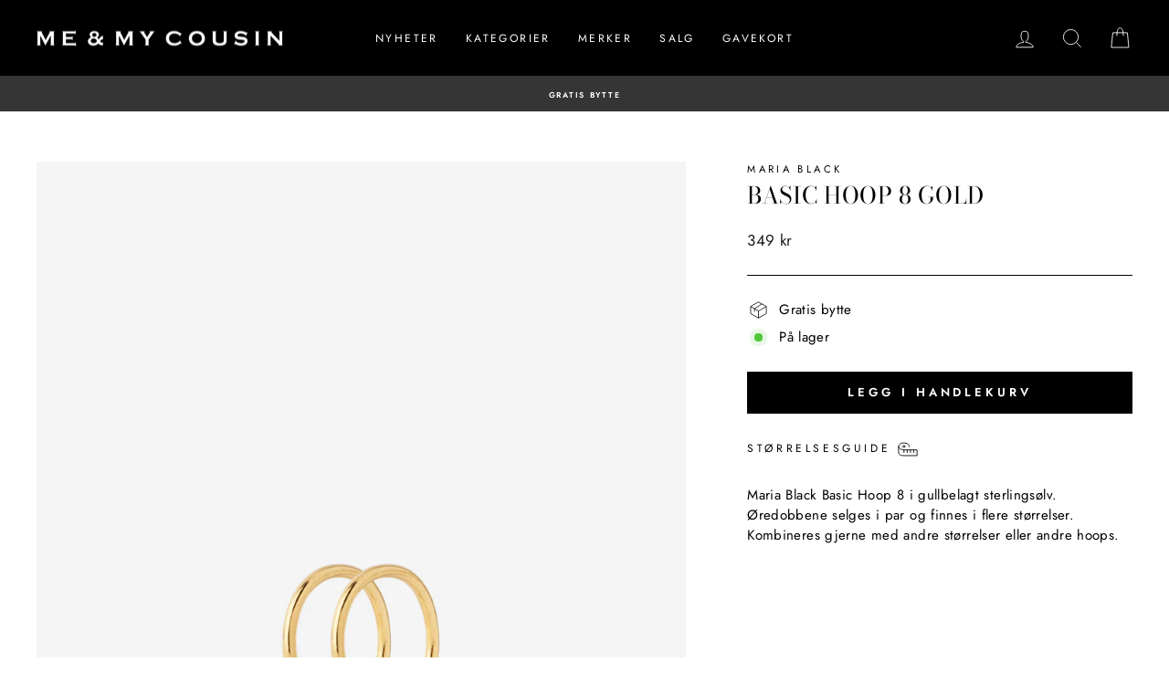

--- FILE ---
content_type: text/html; charset=utf-8
request_url: https://meandmycousin.no/products/2740456-basic-hoop-xs
body_size: 89177
content:
<!doctype html>
<html class="no-js" lang="nb" dir="ltr">
<head>
  <meta charset="utf-8">
  <meta http-equiv="X-UA-Compatible" content="IE=edge,chrome=1">
  <meta name="viewport" content="width=device-width,initial-scale=1">
  <meta name="theme-color" content="#000000">
  <link rel="canonical" href="https://meandmycousin.no/products/2740456-basic-hoop-xs">
  <link rel="preconnect" href="https://cdn.shopify.com" crossorigin>
  <link rel="preconnect" href="https://fonts.shopifycdn.com" crossorigin>
  <link rel="dns-prefetch" href="https://productreviews.shopifycdn.com">
  <link rel="dns-prefetch" href="https://ajax.googleapis.com">
  <link rel="dns-prefetch" href="https://maps.googleapis.com">
  <link rel="dns-prefetch" href="https://maps.gstatic.com"><link rel="shortcut icon" href="//meandmycousin.no/cdn/shop/files/favicon-32x32_32x32.png?v=1678363459" type="image/png" /><title>Basic Hoop 8 Gold
&ndash; Me &amp; My Cousin 
</title>
<meta name="description" content="Maria Black Basic Hoop 8 i gullbelagt sterlingsølv. Øredobbene selges i par og finnes i flere størrelser. Kombineres gjerne med andre størrelser eller andre hoops."><meta property="og:site_name" content="Me &amp; My Cousin ">
  <meta property="og:url" content="https://meandmycousin.no/products/2740456-basic-hoop-xs">
  <meta property="og:title" content="Basic Hoop 8 Gold">
  <meta property="og:type" content="product">
  <meta property="og:description" content="Maria Black Basic Hoop 8 i gullbelagt sterlingsølv. Øredobbene selges i par og finnes i flere størrelser. Kombineres gjerne med andre størrelser eller andre hoops."><meta property="og:image" content="http://meandmycousin.no/cdn/shop/products/maria-black-smykker-basic-hoop-8-gold-854103735.png?v=1746175620">
    <meta property="og:image:secure_url" content="https://meandmycousin.no/cdn/shop/products/maria-black-smykker-basic-hoop-8-gold-854103735.png?v=1746175620">
    <meta property="og:image:width" content="2000">
    <meta property="og:image:height" content="3000"><meta name="twitter:site" content="@">
  <meta name="twitter:card" content="summary_large_image">
  <meta name="twitter:title" content="Basic Hoop 8 Gold">
  <meta name="twitter:description" content="Maria Black Basic Hoop 8 i gullbelagt sterlingsølv. Øredobbene selges i par og finnes i flere størrelser. Kombineres gjerne med andre størrelser eller andre hoops.">
<style data-shopify>@font-face {
  font-family: "Bodoni Moda";
  font-weight: 400;
  font-style: normal;
  font-display: swap;
  src: url("//meandmycousin.no/cdn/fonts/bodoni_moda/bodonimoda_n4.025af1859727a91866b3c708393a6dc972156491.woff2") format("woff2"),
       url("//meandmycousin.no/cdn/fonts/bodoni_moda/bodonimoda_n4.aebb4417dfed0dc5ec4a330249c3862add089916.woff") format("woff");
}

  @font-face {
  font-family: Jost;
  font-weight: 400;
  font-style: normal;
  font-display: swap;
  src: url("//meandmycousin.no/cdn/fonts/jost/jost_n4.d47a1b6347ce4a4c9f437608011273009d91f2b7.woff2") format("woff2"),
       url("//meandmycousin.no/cdn/fonts/jost/jost_n4.791c46290e672b3f85c3d1c651ef2efa3819eadd.woff") format("woff");
}


  @font-face {
  font-family: Jost;
  font-weight: 600;
  font-style: normal;
  font-display: swap;
  src: url("//meandmycousin.no/cdn/fonts/jost/jost_n6.ec1178db7a7515114a2d84e3dd680832b7af8b99.woff2") format("woff2"),
       url("//meandmycousin.no/cdn/fonts/jost/jost_n6.b1178bb6bdd3979fef38e103a3816f6980aeaff9.woff") format("woff");
}

  @font-face {
  font-family: Jost;
  font-weight: 400;
  font-style: italic;
  font-display: swap;
  src: url("//meandmycousin.no/cdn/fonts/jost/jost_i4.b690098389649750ada222b9763d55796c5283a5.woff2") format("woff2"),
       url("//meandmycousin.no/cdn/fonts/jost/jost_i4.fd766415a47e50b9e391ae7ec04e2ae25e7e28b0.woff") format("woff");
}

  @font-face {
  font-family: Jost;
  font-weight: 600;
  font-style: italic;
  font-display: swap;
  src: url("//meandmycousin.no/cdn/fonts/jost/jost_i6.9af7e5f39e3a108c08f24047a4276332d9d7b85e.woff2") format("woff2"),
       url("//meandmycousin.no/cdn/fonts/jost/jost_i6.2bf310262638f998ed206777ce0b9a3b98b6fe92.woff") format("woff");
}

</style><link href="//meandmycousin.no/cdn/shop/t/113/assets/theme.css?v=150538684304085421391765452557" rel="stylesheet" type="text/css" media="all" />
<style data-shopify>:root {
    --typeHeaderPrimary: "Bodoni Moda";
    --typeHeaderFallback: serif;
    --typeHeaderSize: 30px;
    --typeHeaderWeight: 400;
    --typeHeaderLineHeight: 1;
    --typeHeaderSpacing: 0.025em;

    --typeBasePrimary:Jost;
    --typeBaseFallback:sans-serif;
    --typeBaseSize: 15px;
    --typeBaseWeight: 400;
    --typeBaseSpacing: 0.025em;
    --typeBaseLineHeight: 1.5;
    --typeBaselineHeightMinus01: 1.4;

    --typeCollectionTitle: 32px;

    --iconWeight: 2px;
    --iconLinecaps: miter;

    
        --buttonRadius: 0;
    

    --colorGridOverlayOpacity: 0.1;
    --colorAnnouncement: #353535;
    --colorAnnouncementText: #ffffff;

    --colorBody: #ffffff;
    --colorBodyAlpha05: rgba(255, 255, 255, 0.05);
    --colorBodyDim: #f2f2f2;
    --colorBodyLightDim: #fafafa;
    --colorBodyMediumDim: #f5f5f5;


    --colorBorder: #000000;

    --colorBtnPrimary: #000000;
    --colorBtnPrimaryLight: #1a1a1a;
    --colorBtnPrimaryDim: #000000;
    --colorBtnPrimaryText: #ffffff;

    --colorCartDot: #c60000;

    --colorDrawers: #ffffff;
    --colorDrawersDim: #f2f2f2;
    --colorDrawerBorder: #e8e8e1;
    --colorDrawerText: #000000;
    --colorDrawerTextDark: #000000;
    --colorDrawerButton: #111111;
    --colorDrawerButtonText: #ffffff;

    --colorFooter: #111111;
    --colorFooterText: #8b8b8b;
    --colorFooterTextAlpha01: #8b8b8b;

    --colorGridOverlay: #000000;
    --colorGridOverlayOpacity: 0.1;

    --colorHeaderTextAlpha01: rgba(255, 255, 255, 0.1);

    --colorHeroText: #ffffff;

    --colorSmallImageBg: #ffffff;
    --colorLargeImageBg: #111111;

    --colorImageOverlay: #000000;
    --colorImageOverlayOpacity: 0.0;
    --colorImageOverlayTextShadow: 0.0;

    --colorLink: #000000;

    --colorModalBg: rgba(230, 230, 230, 0.6);

    --colorNav: #000000;
    --colorNavText: #ffffff;

    --colorPrice: #1c1d1d;

    --colorSaleTag: #1c1d1d;
    --colorSaleTagText: #ffffff;

    --colorTextBody: #000000;
    --colorTextBodyAlpha015: rgba(0, 0, 0, 0.15);
    --colorTextBodyAlpha005: rgba(0, 0, 0, 0.05);
    --colorTextBodyAlpha008: rgba(0, 0, 0, 0.08);
    --colorTextSavings: #c60000;

    --urlIcoSelect: url(//meandmycousin.no/cdn/shop/t/113/assets/ico-select.svg);
    --urlIcoSelectFooter: url(//meandmycousin.no/cdn/shop/t/113/assets/ico-select-footer.svg);
    --urlIcoSelectWhite: url(//meandmycousin.no/cdn/shop/t/113/assets/ico-select-white.svg);

    --grid-gutter: 17px;
    --drawer-gutter: 20px;

    --sizeChartMargin: 25px 0;
    --sizeChartIconMargin: 5px;

    --newsletterReminderPadding: 40px;

    /*Shop Pay Installments*/
    --color-body-text: #000000;
    --color-body: #ffffff;
    --color-bg: #ffffff;
    }

    .placeholder-content {
    background-image: linear-gradient(100deg, #ffffff 40%, #f7f7f7 63%, #ffffff 79%);
    }</style><script>
    document.documentElement.className = document.documentElement.className.replace('no-js', 'js');

    window.theme = window.theme || {};
    theme.routes = {
      home: "/",
      cart: "/cart.js",
      cartPage: "/cart",
      cartAdd: "/cart/add.js",
      cartChange: "/cart/change.js",
      search: "/search",
      predictiveSearch: "/search/suggest"
    };
    theme.strings = {
      soldOut: "Utsolgt",
      unavailable: "Utilgjengelig",
      inStockLabel: "På lager",
      oneStockLabel: "Kun [count] på lager",
      otherStockLabel: "Kun [count] på lager",
      willNotShipUntil: "Vil ikke sendes før [date]",
      willBeInStockAfter: "Vil være tilbake på lager etter [date]",
      waitingForStock: "Varer på vei tilbake på lager ",
      savePrice: "Spar [saved_amount]",
      cartEmpty: "Din handlekurv er tom",
      cartTermsConfirmation: "Du må godta vilkårene før du kan fortsette",
      searchCollections: "",
      searchPages: "Sider:",
      searchArticles: "Artikler:",
      productFrom: "Fra ",
      maxQuantity: ""
    };
    theme.settings = {
      cartType: "drawer",
      isCustomerTemplate: false,
      moneyFormat: "\u003cspan class=transcy-money\u003e{{amount_no_decimals_with_comma_separator}} kr\u003c\/span\u003e",
      saveType: "percent",
      productImageSize: "portrait",
      productImageCover: true,
      predictiveSearch: true,
      predictiveSearchType: null,
      predictiveSearchVendor: true,
      predictiveSearchPrice: true,
      quickView: true,
      themeName: 'Impulse',
      themeVersion: "7.6.2"
    };
  </script>

  <script>window.performance && window.performance.mark && window.performance.mark('shopify.content_for_header.start');</script><meta name="google-site-verification" content="QhIDyxDWkFINp8v84o3a8tWGkGWxzT6dMJOtQS4Z7sk">
<meta id="shopify-digital-wallet" name="shopify-digital-wallet" content="/35891708044/digital_wallets/dialog">
<meta name="shopify-checkout-api-token" content="8b338e6fc6f2fc4a64196531bccbcb3b">
<link rel="alternate" hreflang="x-default" href="https://meandmycousin.no/products/2740456-basic-hoop-xs">
<link rel="alternate" hreflang="nb" href="https://meandmycousin.no/products/2740456-basic-hoop-xs">
<link rel="alternate" hreflang="en" href="https://meandmycousin.no/en/products/2740456-basic-hoop-xs-en">
<link rel="alternate" hreflang="nb-AL" href="https://meandmycousin.no/nb-eu/products/2740456-basic-hoop-xs">
<link rel="alternate" hreflang="en-AL" href="https://meandmycousin.no/en-eu/products/2740456-basic-hoop-xs-en">
<link rel="alternate" hreflang="nb-AD" href="https://meandmycousin.no/nb-eu/products/2740456-basic-hoop-xs">
<link rel="alternate" hreflang="en-AD" href="https://meandmycousin.no/en-eu/products/2740456-basic-hoop-xs-en">
<link rel="alternate" hreflang="nb-BE" href="https://meandmycousin.no/nb-eu/products/2740456-basic-hoop-xs">
<link rel="alternate" hreflang="en-BE" href="https://meandmycousin.no/en-eu/products/2740456-basic-hoop-xs-en">
<link rel="alternate" hreflang="nb-BA" href="https://meandmycousin.no/nb-eu/products/2740456-basic-hoop-xs">
<link rel="alternate" hreflang="en-BA" href="https://meandmycousin.no/en-eu/products/2740456-basic-hoop-xs-en">
<link rel="alternate" hreflang="nb-BG" href="https://meandmycousin.no/nb-eu/products/2740456-basic-hoop-xs">
<link rel="alternate" hreflang="en-BG" href="https://meandmycousin.no/en-eu/products/2740456-basic-hoop-xs-en">
<link rel="alternate" hreflang="nb-DK" href="https://meandmycousin.no/nb-eu/products/2740456-basic-hoop-xs">
<link rel="alternate" hreflang="en-DK" href="https://meandmycousin.no/en-eu/products/2740456-basic-hoop-xs-en">
<link rel="alternate" hreflang="nb-CZ" href="https://meandmycousin.no/nb-eu/products/2740456-basic-hoop-xs">
<link rel="alternate" hreflang="en-CZ" href="https://meandmycousin.no/en-eu/products/2740456-basic-hoop-xs-en">
<link rel="alternate" hreflang="nb-EE" href="https://meandmycousin.no/nb-eu/products/2740456-basic-hoop-xs">
<link rel="alternate" hreflang="en-EE" href="https://meandmycousin.no/en-eu/products/2740456-basic-hoop-xs-en">
<link rel="alternate" hreflang="nb-FI" href="https://meandmycousin.no/nb-eu/products/2740456-basic-hoop-xs">
<link rel="alternate" hreflang="en-FI" href="https://meandmycousin.no/en-eu/products/2740456-basic-hoop-xs-en">
<link rel="alternate" hreflang="nb-FR" href="https://meandmycousin.no/nb-eu/products/2740456-basic-hoop-xs">
<link rel="alternate" hreflang="en-FR" href="https://meandmycousin.no/en-eu/products/2740456-basic-hoop-xs-en">
<link rel="alternate" hreflang="nb-FO" href="https://meandmycousin.no/nb-eu/products/2740456-basic-hoop-xs">
<link rel="alternate" hreflang="en-FO" href="https://meandmycousin.no/en-eu/products/2740456-basic-hoop-xs-en">
<link rel="alternate" hreflang="nb-GI" href="https://meandmycousin.no/nb-eu/products/2740456-basic-hoop-xs">
<link rel="alternate" hreflang="en-GI" href="https://meandmycousin.no/en-eu/products/2740456-basic-hoop-xs-en">
<link rel="alternate" hreflang="nb-GG" href="https://meandmycousin.no/nb-eu/products/2740456-basic-hoop-xs">
<link rel="alternate" hreflang="en-GG" href="https://meandmycousin.no/en-eu/products/2740456-basic-hoop-xs-en">
<link rel="alternate" hreflang="nb-GR" href="https://meandmycousin.no/nb-eu/products/2740456-basic-hoop-xs">
<link rel="alternate" hreflang="en-GR" href="https://meandmycousin.no/en-eu/products/2740456-basic-hoop-xs-en">
<link rel="alternate" hreflang="nb-IE" href="https://meandmycousin.no/nb-eu/products/2740456-basic-hoop-xs">
<link rel="alternate" hreflang="en-IE" href="https://meandmycousin.no/en-eu/products/2740456-basic-hoop-xs-en">
<link rel="alternate" hreflang="nb-IS" href="https://meandmycousin.no/nb-eu/products/2740456-basic-hoop-xs">
<link rel="alternate" hreflang="en-IS" href="https://meandmycousin.no/en-eu/products/2740456-basic-hoop-xs-en">
<link rel="alternate" hreflang="nb-IT" href="https://meandmycousin.no/nb-eu/products/2740456-basic-hoop-xs">
<link rel="alternate" hreflang="en-IT" href="https://meandmycousin.no/en-eu/products/2740456-basic-hoop-xs-en">
<link rel="alternate" hreflang="nb-JE" href="https://meandmycousin.no/nb-eu/products/2740456-basic-hoop-xs">
<link rel="alternate" hreflang="en-JE" href="https://meandmycousin.no/en-eu/products/2740456-basic-hoop-xs-en">
<link rel="alternate" hreflang="nb-XK" href="https://meandmycousin.no/nb-eu/products/2740456-basic-hoop-xs">
<link rel="alternate" hreflang="en-XK" href="https://meandmycousin.no/en-eu/products/2740456-basic-hoop-xs-en">
<link rel="alternate" hreflang="nb-HR" href="https://meandmycousin.no/nb-eu/products/2740456-basic-hoop-xs">
<link rel="alternate" hreflang="en-HR" href="https://meandmycousin.no/en-eu/products/2740456-basic-hoop-xs-en">
<link rel="alternate" hreflang="nb-LV" href="https://meandmycousin.no/nb-eu/products/2740456-basic-hoop-xs">
<link rel="alternate" hreflang="en-LV" href="https://meandmycousin.no/en-eu/products/2740456-basic-hoop-xs-en">
<link rel="alternate" hreflang="nb-LI" href="https://meandmycousin.no/nb-eu/products/2740456-basic-hoop-xs">
<link rel="alternate" hreflang="en-LI" href="https://meandmycousin.no/en-eu/products/2740456-basic-hoop-xs-en">
<link rel="alternate" hreflang="nb-LT" href="https://meandmycousin.no/nb-eu/products/2740456-basic-hoop-xs">
<link rel="alternate" hreflang="en-LT" href="https://meandmycousin.no/en-eu/products/2740456-basic-hoop-xs-en">
<link rel="alternate" hreflang="nb-LU" href="https://meandmycousin.no/nb-eu/products/2740456-basic-hoop-xs">
<link rel="alternate" hreflang="en-LU" href="https://meandmycousin.no/en-eu/products/2740456-basic-hoop-xs-en">
<link rel="alternate" hreflang="nb-MK" href="https://meandmycousin.no/nb-eu/products/2740456-basic-hoop-xs">
<link rel="alternate" hreflang="en-MK" href="https://meandmycousin.no/en-eu/products/2740456-basic-hoop-xs-en">
<link rel="alternate" hreflang="nb-MT" href="https://meandmycousin.no/nb-eu/products/2740456-basic-hoop-xs">
<link rel="alternate" hreflang="en-MT" href="https://meandmycousin.no/en-eu/products/2740456-basic-hoop-xs-en">
<link rel="alternate" hreflang="nb-IM" href="https://meandmycousin.no/nb-eu/products/2740456-basic-hoop-xs">
<link rel="alternate" hreflang="en-IM" href="https://meandmycousin.no/en-eu/products/2740456-basic-hoop-xs-en">
<link rel="alternate" hreflang="nb-MD" href="https://meandmycousin.no/nb-eu/products/2740456-basic-hoop-xs">
<link rel="alternate" hreflang="en-MD" href="https://meandmycousin.no/en-eu/products/2740456-basic-hoop-xs-en">
<link rel="alternate" hreflang="nb-MC" href="https://meandmycousin.no/nb-eu/products/2740456-basic-hoop-xs">
<link rel="alternate" hreflang="en-MC" href="https://meandmycousin.no/en-eu/products/2740456-basic-hoop-xs-en">
<link rel="alternate" hreflang="nb-ME" href="https://meandmycousin.no/nb-eu/products/2740456-basic-hoop-xs">
<link rel="alternate" hreflang="en-ME" href="https://meandmycousin.no/en-eu/products/2740456-basic-hoop-xs-en">
<link rel="alternate" hreflang="nb-NL" href="https://meandmycousin.no/nb-eu/products/2740456-basic-hoop-xs">
<link rel="alternate" hreflang="en-NL" href="https://meandmycousin.no/en-eu/products/2740456-basic-hoop-xs-en">
<link rel="alternate" hreflang="nb-PL" href="https://meandmycousin.no/nb-eu/products/2740456-basic-hoop-xs">
<link rel="alternate" hreflang="en-PL" href="https://meandmycousin.no/en-eu/products/2740456-basic-hoop-xs-en">
<link rel="alternate" hreflang="nb-PT" href="https://meandmycousin.no/nb-eu/products/2740456-basic-hoop-xs">
<link rel="alternate" hreflang="en-PT" href="https://meandmycousin.no/en-eu/products/2740456-basic-hoop-xs-en">
<link rel="alternate" hreflang="nb-RO" href="https://meandmycousin.no/nb-eu/products/2740456-basic-hoop-xs">
<link rel="alternate" hreflang="en-RO" href="https://meandmycousin.no/en-eu/products/2740456-basic-hoop-xs-en">
<link rel="alternate" hreflang="nb-SM" href="https://meandmycousin.no/nb-eu/products/2740456-basic-hoop-xs">
<link rel="alternate" hreflang="en-SM" href="https://meandmycousin.no/en-eu/products/2740456-basic-hoop-xs-en">
<link rel="alternate" hreflang="nb-RS" href="https://meandmycousin.no/nb-eu/products/2740456-basic-hoop-xs">
<link rel="alternate" hreflang="en-RS" href="https://meandmycousin.no/en-eu/products/2740456-basic-hoop-xs-en">
<link rel="alternate" hreflang="nb-SK" href="https://meandmycousin.no/nb-eu/products/2740456-basic-hoop-xs">
<link rel="alternate" hreflang="en-SK" href="https://meandmycousin.no/en-eu/products/2740456-basic-hoop-xs-en">
<link rel="alternate" hreflang="nb-SI" href="https://meandmycousin.no/nb-eu/products/2740456-basic-hoop-xs">
<link rel="alternate" hreflang="en-SI" href="https://meandmycousin.no/en-eu/products/2740456-basic-hoop-xs-en">
<link rel="alternate" hreflang="nb-ES" href="https://meandmycousin.no/nb-eu/products/2740456-basic-hoop-xs">
<link rel="alternate" hreflang="en-ES" href="https://meandmycousin.no/en-eu/products/2740456-basic-hoop-xs-en">
<link rel="alternate" hreflang="nb-GB" href="https://meandmycousin.no/nb-eu/products/2740456-basic-hoop-xs">
<link rel="alternate" hreflang="en-GB" href="https://meandmycousin.no/en-eu/products/2740456-basic-hoop-xs-en">
<link rel="alternate" hreflang="nb-CH" href="https://meandmycousin.no/nb-eu/products/2740456-basic-hoop-xs">
<link rel="alternate" hreflang="en-CH" href="https://meandmycousin.no/en-eu/products/2740456-basic-hoop-xs-en">
<link rel="alternate" hreflang="nb-SE" href="https://meandmycousin.no/nb-eu/products/2740456-basic-hoop-xs">
<link rel="alternate" hreflang="en-SE" href="https://meandmycousin.no/en-eu/products/2740456-basic-hoop-xs-en">
<link rel="alternate" hreflang="nb-DE" href="https://meandmycousin.no/nb-eu/products/2740456-basic-hoop-xs">
<link rel="alternate" hreflang="en-DE" href="https://meandmycousin.no/en-eu/products/2740456-basic-hoop-xs-en">
<link rel="alternate" hreflang="nb-HU" href="https://meandmycousin.no/nb-eu/products/2740456-basic-hoop-xs">
<link rel="alternate" hreflang="en-HU" href="https://meandmycousin.no/en-eu/products/2740456-basic-hoop-xs-en">
<link rel="alternate" hreflang="nb-VA" href="https://meandmycousin.no/nb-eu/products/2740456-basic-hoop-xs">
<link rel="alternate" hreflang="en-VA" href="https://meandmycousin.no/en-eu/products/2740456-basic-hoop-xs-en">
<link rel="alternate" hreflang="nb-AT" href="https://meandmycousin.no/nb-eu/products/2740456-basic-hoop-xs">
<link rel="alternate" hreflang="en-AT" href="https://meandmycousin.no/en-eu/products/2740456-basic-hoop-xs-en">
<link rel="alternate" hreflang="nb-AX" href="https://meandmycousin.no/nb-eu/products/2740456-basic-hoop-xs">
<link rel="alternate" hreflang="en-AX" href="https://meandmycousin.no/en-eu/products/2740456-basic-hoop-xs-en">
<link rel="alternate" hreflang="nb-SJ" href="https://meandmycousin.no/nb-eu/products/2740456-basic-hoop-xs">
<link rel="alternate" hreflang="en-SJ" href="https://meandmycousin.no/en-eu/products/2740456-basic-hoop-xs-en">
<link rel="alternate" hreflang="nb-AU" href="https://meandmycousin.no/nb-au/products/2740456-basic-hoop-xs">
<link rel="alternate" hreflang="en-AU" href="https://meandmycousin.no/en-au/products/2740456-basic-hoop-xs-en">
<link rel="alternate" hreflang="nb-NZ" href="https://meandmycousin.no/nb-au/products/2740456-basic-hoop-xs">
<link rel="alternate" hreflang="en-NZ" href="https://meandmycousin.no/en-au/products/2740456-basic-hoop-xs-en">
<link rel="alternate" hreflang="nb-GL" href="https://meandmycousin.no/nb-us/products/2740456-basic-hoop-xs">
<link rel="alternate" hreflang="en-GL" href="https://meandmycousin.no/en-us/products/2740456-basic-hoop-xs-en">
<link rel="alternate" hreflang="nb-GP" href="https://meandmycousin.no/nb-us/products/2740456-basic-hoop-xs">
<link rel="alternate" hreflang="en-GP" href="https://meandmycousin.no/en-us/products/2740456-basic-hoop-xs-en">
<link rel="alternate" hreflang="nb-CA" href="https://meandmycousin.no/nb-us/products/2740456-basic-hoop-xs">
<link rel="alternate" hreflang="en-CA" href="https://meandmycousin.no/en-us/products/2740456-basic-hoop-xs-en">
<link rel="alternate" hreflang="nb-MX" href="https://meandmycousin.no/nb-us/products/2740456-basic-hoop-xs">
<link rel="alternate" hreflang="en-MX" href="https://meandmycousin.no/en-us/products/2740456-basic-hoop-xs-en">
<link rel="alternate" hreflang="nb-US" href="https://meandmycousin.no/nb-us/products/2740456-basic-hoop-xs">
<link rel="alternate" hreflang="en-US" href="https://meandmycousin.no/en-us/products/2740456-basic-hoop-xs-en">
<link rel="alternate" hreflang="nb-HK" href="https://meandmycousin.no/nb-cn/products/2740456-basic-hoop-xs">
<link rel="alternate" hreflang="en-HK" href="https://meandmycousin.no/en-cn/products/2740456-basic-hoop-xs-en">
<link rel="alternate" hreflang="nb-CN" href="https://meandmycousin.no/nb-cn/products/2740456-basic-hoop-xs">
<link rel="alternate" hreflang="en-CN" href="https://meandmycousin.no/en-cn/products/2740456-basic-hoop-xs-en">
<link rel="alternate" hreflang="nb-JP" href="https://meandmycousin.no/nb-cn/products/2740456-basic-hoop-xs">
<link rel="alternate" hreflang="en-JP" href="https://meandmycousin.no/en-cn/products/2740456-basic-hoop-xs-en">
<link rel="alternate" hreflang="nb-SG" href="https://meandmycousin.no/nb-cn/products/2740456-basic-hoop-xs">
<link rel="alternate" hreflang="en-SG" href="https://meandmycousin.no/en-cn/products/2740456-basic-hoop-xs-en">
<link rel="alternate" type="application/json+oembed" href="https://meandmycousin.no/products/2740456-basic-hoop-xs.oembed">
<script async="async" src="/checkouts/internal/preloads.js?locale=nb-NO"></script>
<link rel="preconnect" href="https://shop.app" crossorigin="anonymous">
<script async="async" src="https://shop.app/checkouts/internal/preloads.js?locale=nb-NO&shop_id=35891708044" crossorigin="anonymous"></script>
<script id="apple-pay-shop-capabilities" type="application/json">{"shopId":35891708044,"countryCode":"NO","currencyCode":"NOK","merchantCapabilities":["supports3DS"],"merchantId":"gid:\/\/shopify\/Shop\/35891708044","merchantName":"Me \u0026 My Cousin ","requiredBillingContactFields":["postalAddress","email","phone"],"requiredShippingContactFields":["postalAddress","email","phone"],"shippingType":"shipping","supportedNetworks":["visa","masterCard","amex"],"total":{"type":"pending","label":"Me \u0026 My Cousin ","amount":"1.00"},"shopifyPaymentsEnabled":true,"supportsSubscriptions":true}</script>
<script id="shopify-features" type="application/json">{"accessToken":"8b338e6fc6f2fc4a64196531bccbcb3b","betas":["rich-media-storefront-analytics"],"domain":"meandmycousin.no","predictiveSearch":true,"shopId":35891708044,"locale":"nb"}</script>
<script>var Shopify = Shopify || {};
Shopify.shop = "me-my-cousin.myshopify.com";
Shopify.locale = "nb";
Shopify.currency = {"active":"NOK","rate":"1.0"};
Shopify.country = "NO";
Shopify.theme = {"name":"Kopi av Impulse 2.0 - new 24 juni Salgs...","id":151866278102,"schema_name":"Impulse","schema_version":"7.6.2","theme_store_id":857,"role":"main"};
Shopify.theme.handle = "null";
Shopify.theme.style = {"id":null,"handle":null};
Shopify.cdnHost = "meandmycousin.no/cdn";
Shopify.routes = Shopify.routes || {};
Shopify.routes.root = "/";</script>
<script type="module">!function(o){(o.Shopify=o.Shopify||{}).modules=!0}(window);</script>
<script>!function(o){function n(){var o=[];function n(){o.push(Array.prototype.slice.apply(arguments))}return n.q=o,n}var t=o.Shopify=o.Shopify||{};t.loadFeatures=n(),t.autoloadFeatures=n()}(window);</script>
<script>
  window.ShopifyPay = window.ShopifyPay || {};
  window.ShopifyPay.apiHost = "shop.app\/pay";
  window.ShopifyPay.redirectState = null;
</script>
<script id="shop-js-analytics" type="application/json">{"pageType":"product"}</script>
<script defer="defer" async type="module" src="//meandmycousin.no/cdn/shopifycloud/shop-js/modules/v2/client.init-shop-cart-sync_Cq55waMD.nb.esm.js"></script>
<script defer="defer" async type="module" src="//meandmycousin.no/cdn/shopifycloud/shop-js/modules/v2/chunk.common_DIOnffBL.esm.js"></script>
<script defer="defer" async type="module" src="//meandmycousin.no/cdn/shopifycloud/shop-js/modules/v2/chunk.modal_DOnzx6pZ.esm.js"></script>
<script type="module">
  await import("//meandmycousin.no/cdn/shopifycloud/shop-js/modules/v2/client.init-shop-cart-sync_Cq55waMD.nb.esm.js");
await import("//meandmycousin.no/cdn/shopifycloud/shop-js/modules/v2/chunk.common_DIOnffBL.esm.js");
await import("//meandmycousin.no/cdn/shopifycloud/shop-js/modules/v2/chunk.modal_DOnzx6pZ.esm.js");

  window.Shopify.SignInWithShop?.initShopCartSync?.({"fedCMEnabled":true,"windoidEnabled":true});

</script>
<script>
  window.Shopify = window.Shopify || {};
  if (!window.Shopify.featureAssets) window.Shopify.featureAssets = {};
  window.Shopify.featureAssets['shop-js'] = {"shop-cart-sync":["modules/v2/client.shop-cart-sync_CAgs5zml.nb.esm.js","modules/v2/chunk.common_DIOnffBL.esm.js","modules/v2/chunk.modal_DOnzx6pZ.esm.js"],"init-fed-cm":["modules/v2/client.init-fed-cm_DrX9I7k5.nb.esm.js","modules/v2/chunk.common_DIOnffBL.esm.js","modules/v2/chunk.modal_DOnzx6pZ.esm.js"],"shop-cash-offers":["modules/v2/client.shop-cash-offers_BmBPxOS5.nb.esm.js","modules/v2/chunk.common_DIOnffBL.esm.js","modules/v2/chunk.modal_DOnzx6pZ.esm.js"],"shop-login-button":["modules/v2/client.shop-login-button_Cbt4gpWd.nb.esm.js","modules/v2/chunk.common_DIOnffBL.esm.js","modules/v2/chunk.modal_DOnzx6pZ.esm.js"],"pay-button":["modules/v2/client.pay-button_ajdesR0m.nb.esm.js","modules/v2/chunk.common_DIOnffBL.esm.js","modules/v2/chunk.modal_DOnzx6pZ.esm.js"],"shop-button":["modules/v2/client.shop-button_Bhv4hUud.nb.esm.js","modules/v2/chunk.common_DIOnffBL.esm.js","modules/v2/chunk.modal_DOnzx6pZ.esm.js"],"avatar":["modules/v2/client.avatar_BTnouDA3.nb.esm.js"],"init-windoid":["modules/v2/client.init-windoid_D_P6-XHV.nb.esm.js","modules/v2/chunk.common_DIOnffBL.esm.js","modules/v2/chunk.modal_DOnzx6pZ.esm.js"],"init-shop-for-new-customer-accounts":["modules/v2/client.init-shop-for-new-customer-accounts_BdI19Gca.nb.esm.js","modules/v2/client.shop-login-button_Cbt4gpWd.nb.esm.js","modules/v2/chunk.common_DIOnffBL.esm.js","modules/v2/chunk.modal_DOnzx6pZ.esm.js"],"init-shop-email-lookup-coordinator":["modules/v2/client.init-shop-email-lookup-coordinator_XaQ2lRvL.nb.esm.js","modules/v2/chunk.common_DIOnffBL.esm.js","modules/v2/chunk.modal_DOnzx6pZ.esm.js"],"init-shop-cart-sync":["modules/v2/client.init-shop-cart-sync_Cq55waMD.nb.esm.js","modules/v2/chunk.common_DIOnffBL.esm.js","modules/v2/chunk.modal_DOnzx6pZ.esm.js"],"shop-toast-manager":["modules/v2/client.shop-toast-manager_4VL1aVFm.nb.esm.js","modules/v2/chunk.common_DIOnffBL.esm.js","modules/v2/chunk.modal_DOnzx6pZ.esm.js"],"init-customer-accounts":["modules/v2/client.init-customer-accounts_i_V09SvK.nb.esm.js","modules/v2/client.shop-login-button_Cbt4gpWd.nb.esm.js","modules/v2/chunk.common_DIOnffBL.esm.js","modules/v2/chunk.modal_DOnzx6pZ.esm.js"],"init-customer-accounts-sign-up":["modules/v2/client.init-customer-accounts-sign-up_CexgHhXg.nb.esm.js","modules/v2/client.shop-login-button_Cbt4gpWd.nb.esm.js","modules/v2/chunk.common_DIOnffBL.esm.js","modules/v2/chunk.modal_DOnzx6pZ.esm.js"],"shop-follow-button":["modules/v2/client.shop-follow-button_t-lWk6Ze.nb.esm.js","modules/v2/chunk.common_DIOnffBL.esm.js","modules/v2/chunk.modal_DOnzx6pZ.esm.js"],"checkout-modal":["modules/v2/client.checkout-modal_BEl3SBi-.nb.esm.js","modules/v2/chunk.common_DIOnffBL.esm.js","modules/v2/chunk.modal_DOnzx6pZ.esm.js"],"shop-login":["modules/v2/client.shop-login_C0eRt4-r.nb.esm.js","modules/v2/chunk.common_DIOnffBL.esm.js","modules/v2/chunk.modal_DOnzx6pZ.esm.js"],"lead-capture":["modules/v2/client.lead-capture_Bc74e5by.nb.esm.js","modules/v2/chunk.common_DIOnffBL.esm.js","modules/v2/chunk.modal_DOnzx6pZ.esm.js"],"payment-terms":["modules/v2/client.payment-terms_BbYDkzXK.nb.esm.js","modules/v2/chunk.common_DIOnffBL.esm.js","modules/v2/chunk.modal_DOnzx6pZ.esm.js"]};
</script>
<script>(function() {
  var isLoaded = false;
  function asyncLoad() {
    if (isLoaded) return;
    isLoaded = true;
    var urls = ["https:\/\/intg.snapchat.com\/shopify\/shopify-scevent-init.js?id=bd78b31a-0596-4f2a-9dd0-3954e2da04cf\u0026shop=me-my-cousin.myshopify.com","https:\/\/d3p29gcwgas9m8.cloudfront.net\/assets\/js\/index.js?shop=me-my-cousin.myshopify.com","https:\/\/d18eg7dreypte5.cloudfront.net\/browse-abandonment\/smsbump_timer.js?shop=me-my-cousin.myshopify.com"];
    for (var i = 0; i < urls.length; i++) {
      var s = document.createElement('script');
      s.type = 'text/javascript';
      s.async = true;
      s.src = urls[i];
      var x = document.getElementsByTagName('script')[0];
      x.parentNode.insertBefore(s, x);
    }
  };
  if(window.attachEvent) {
    window.attachEvent('onload', asyncLoad);
  } else {
    window.addEventListener('load', asyncLoad, false);
  }
})();</script>
<script id="__st">var __st={"a":35891708044,"offset":3600,"reqid":"5f303169-8a2e-475f-86b6-664ce800309b-1769444096","pageurl":"meandmycousin.no\/products\/2740456-basic-hoop-xs","u":"8c804993ef5f","p":"product","rtyp":"product","rid":6451378454697};</script>
<script>window.ShopifyPaypalV4VisibilityTracking = true;</script>
<script id="captcha-bootstrap">!function(){'use strict';const t='contact',e='account',n='new_comment',o=[[t,t],['blogs',n],['comments',n],[t,'customer']],c=[[e,'customer_login'],[e,'guest_login'],[e,'recover_customer_password'],[e,'create_customer']],r=t=>t.map((([t,e])=>`form[action*='/${t}']:not([data-nocaptcha='true']) input[name='form_type'][value='${e}']`)).join(','),a=t=>()=>t?[...document.querySelectorAll(t)].map((t=>t.form)):[];function s(){const t=[...o],e=r(t);return a(e)}const i='password',u='form_key',d=['recaptcha-v3-token','g-recaptcha-response','h-captcha-response',i],f=()=>{try{return window.sessionStorage}catch{return}},m='__shopify_v',_=t=>t.elements[u];function p(t,e,n=!1){try{const o=window.sessionStorage,c=JSON.parse(o.getItem(e)),{data:r}=function(t){const{data:e,action:n}=t;return t[m]||n?{data:e,action:n}:{data:t,action:n}}(c);for(const[e,n]of Object.entries(r))t.elements[e]&&(t.elements[e].value=n);n&&o.removeItem(e)}catch(o){console.error('form repopulation failed',{error:o})}}const l='form_type',E='cptcha';function T(t){t.dataset[E]=!0}const w=window,h=w.document,L='Shopify',v='ce_forms',y='captcha';let A=!1;((t,e)=>{const n=(g='f06e6c50-85a8-45c8-87d0-21a2b65856fe',I='https://cdn.shopify.com/shopifycloud/storefront-forms-hcaptcha/ce_storefront_forms_captcha_hcaptcha.v1.5.2.iife.js',D={infoText:'Beskyttet av hCaptcha',privacyText:'Personvern',termsText:'Vilkår'},(t,e,n)=>{const o=w[L][v],c=o.bindForm;if(c)return c(t,g,e,D).then(n);var r;o.q.push([[t,g,e,D],n]),r=I,A||(h.body.append(Object.assign(h.createElement('script'),{id:'captcha-provider',async:!0,src:r})),A=!0)});var g,I,D;w[L]=w[L]||{},w[L][v]=w[L][v]||{},w[L][v].q=[],w[L][y]=w[L][y]||{},w[L][y].protect=function(t,e){n(t,void 0,e),T(t)},Object.freeze(w[L][y]),function(t,e,n,w,h,L){const[v,y,A,g]=function(t,e,n){const i=e?o:[],u=t?c:[],d=[...i,...u],f=r(d),m=r(i),_=r(d.filter((([t,e])=>n.includes(e))));return[a(f),a(m),a(_),s()]}(w,h,L),I=t=>{const e=t.target;return e instanceof HTMLFormElement?e:e&&e.form},D=t=>v().includes(t);t.addEventListener('submit',(t=>{const e=I(t);if(!e)return;const n=D(e)&&!e.dataset.hcaptchaBound&&!e.dataset.recaptchaBound,o=_(e),c=g().includes(e)&&(!o||!o.value);(n||c)&&t.preventDefault(),c&&!n&&(function(t){try{if(!f())return;!function(t){const e=f();if(!e)return;const n=_(t);if(!n)return;const o=n.value;o&&e.removeItem(o)}(t);const e=Array.from(Array(32),(()=>Math.random().toString(36)[2])).join('');!function(t,e){_(t)||t.append(Object.assign(document.createElement('input'),{type:'hidden',name:u})),t.elements[u].value=e}(t,e),function(t,e){const n=f();if(!n)return;const o=[...t.querySelectorAll(`input[type='${i}']`)].map((({name:t})=>t)),c=[...d,...o],r={};for(const[a,s]of new FormData(t).entries())c.includes(a)||(r[a]=s);n.setItem(e,JSON.stringify({[m]:1,action:t.action,data:r}))}(t,e)}catch(e){console.error('failed to persist form',e)}}(e),e.submit())}));const S=(t,e)=>{t&&!t.dataset[E]&&(n(t,e.some((e=>e===t))),T(t))};for(const o of['focusin','change'])t.addEventListener(o,(t=>{const e=I(t);D(e)&&S(e,y())}));const B=e.get('form_key'),M=e.get(l),P=B&&M;t.addEventListener('DOMContentLoaded',(()=>{const t=y();if(P)for(const e of t)e.elements[l].value===M&&p(e,B);[...new Set([...A(),...v().filter((t=>'true'===t.dataset.shopifyCaptcha))])].forEach((e=>S(e,t)))}))}(h,new URLSearchParams(w.location.search),n,t,e,['guest_login'])})(!0,!0)}();</script>
<script integrity="sha256-4kQ18oKyAcykRKYeNunJcIwy7WH5gtpwJnB7kiuLZ1E=" data-source-attribution="shopify.loadfeatures" defer="defer" src="//meandmycousin.no/cdn/shopifycloud/storefront/assets/storefront/load_feature-a0a9edcb.js" crossorigin="anonymous"></script>
<script crossorigin="anonymous" defer="defer" src="//meandmycousin.no/cdn/shopifycloud/storefront/assets/shopify_pay/storefront-65b4c6d7.js?v=20250812"></script>
<script data-source-attribution="shopify.dynamic_checkout.dynamic.init">var Shopify=Shopify||{};Shopify.PaymentButton=Shopify.PaymentButton||{isStorefrontPortableWallets:!0,init:function(){window.Shopify.PaymentButton.init=function(){};var t=document.createElement("script");t.src="https://meandmycousin.no/cdn/shopifycloud/portable-wallets/latest/portable-wallets.nb.js",t.type="module",document.head.appendChild(t)}};
</script>
<script data-source-attribution="shopify.dynamic_checkout.buyer_consent">
  function portableWalletsHideBuyerConsent(e){var t=document.getElementById("shopify-buyer-consent"),n=document.getElementById("shopify-subscription-policy-button");t&&n&&(t.classList.add("hidden"),t.setAttribute("aria-hidden","true"),n.removeEventListener("click",e))}function portableWalletsShowBuyerConsent(e){var t=document.getElementById("shopify-buyer-consent"),n=document.getElementById("shopify-subscription-policy-button");t&&n&&(t.classList.remove("hidden"),t.removeAttribute("aria-hidden"),n.addEventListener("click",e))}window.Shopify?.PaymentButton&&(window.Shopify.PaymentButton.hideBuyerConsent=portableWalletsHideBuyerConsent,window.Shopify.PaymentButton.showBuyerConsent=portableWalletsShowBuyerConsent);
</script>
<script data-source-attribution="shopify.dynamic_checkout.cart.bootstrap">document.addEventListener("DOMContentLoaded",(function(){function t(){return document.querySelector("shopify-accelerated-checkout-cart, shopify-accelerated-checkout")}if(t())Shopify.PaymentButton.init();else{new MutationObserver((function(e,n){t()&&(Shopify.PaymentButton.init(),n.disconnect())})).observe(document.body,{childList:!0,subtree:!0})}}));
</script>
<script id='scb4127' type='text/javascript' async='' src='https://meandmycousin.no/cdn/shopifycloud/privacy-banner/storefront-banner.js'></script><link id="shopify-accelerated-checkout-styles" rel="stylesheet" media="screen" href="https://meandmycousin.no/cdn/shopifycloud/portable-wallets/latest/accelerated-checkout-backwards-compat.css" crossorigin="anonymous">
<style id="shopify-accelerated-checkout-cart">
        #shopify-buyer-consent {
  margin-top: 1em;
  display: inline-block;
  width: 100%;
}

#shopify-buyer-consent.hidden {
  display: none;
}

#shopify-subscription-policy-button {
  background: none;
  border: none;
  padding: 0;
  text-decoration: underline;
  font-size: inherit;
  cursor: pointer;
}

#shopify-subscription-policy-button::before {
  box-shadow: none;
}

      </style>

<script>window.performance && window.performance.mark && window.performance.mark('shopify.content_for_header.end');</script>

  <script src="//meandmycousin.no/cdn/shop/t/113/assets/vendor-scripts-v11.js" defer="defer"></script><link rel="stylesheet" href="//meandmycousin.no/cdn/shop/t/113/assets/country-flags.css"><script src="//meandmycousin.no/cdn/shop/t/113/assets/theme.js?v=22325264162658116151765459616" defer="defer"></script>
  <script src="https://code.jquery.com/jquery-3.6.0.min.js"></script>
<!-- BEGIN app block: shopify://apps/transcy/blocks/switcher_embed_block/bce4f1c0-c18c-43b0-b0b2-a1aefaa44573 --><!-- BEGIN app snippet: fa_translate_core --><script>
    (function () {
        console.log("transcy ignore convert TC value",typeof transcy_ignoreConvertPrice != "undefined");
        
        function addMoneyTag(mutations, observer) {
            let currencyCookie = getCookieCore("transcy_currency");
            
            let shopifyCurrencyRegex = buildXPathQuery(
                window.ShopifyTC.shopifyCurrency.price_currency
            );
            let currencyRegex = buildCurrencyRegex(window.ShopifyTC.shopifyCurrency.price_currency)
            let tempTranscy = document.evaluate(shopifyCurrencyRegex, document, null, XPathResult.ORDERED_NODE_SNAPSHOT_TYPE, null);
            for (let iTranscy = 0; iTranscy < tempTranscy.snapshotLength; iTranscy++) {
                let elTranscy = tempTranscy.snapshotItem(iTranscy);
                if (elTranscy.innerHTML &&
                !elTranscy.classList.contains('transcy-money') && (typeof transcy_ignoreConvertPrice == "undefined" ||
                !transcy_ignoreConvertPrice?.some(className => elTranscy.classList?.contains(className))) && elTranscy?.childNodes?.length == 1) {
                    if (!window.ShopifyTC?.shopifyCurrency?.price_currency || currencyCookie == window.ShopifyTC?.currency?.active || !currencyCookie) {
                        addClassIfNotExists(elTranscy, 'notranslate');
                        continue;
                    }

                    elTranscy.classList.add('transcy-money');
                    let innerHTML = replaceMatches(elTranscy?.textContent, currencyRegex);
                    elTranscy.innerHTML = innerHTML;
                    if (!innerHTML.includes("tc-money")) {
                        addClassIfNotExists(elTranscy, 'notranslate');
                    }
                } 
                if (elTranscy.classList.contains('transcy-money') && !elTranscy?.innerHTML?.includes("tc-money")) {
                    addClassIfNotExists(elTranscy, 'notranslate');
                }
            }
        }
    
        function logChangesTranscy(mutations, observer) {
            const xpathQuery = `
                //*[text()[contains(.,"•tc")]] |
                //*[text()[contains(.,"tc")]] |
                //*[text()[contains(.,"transcy")]] |
                //textarea[@placeholder[contains(.,"transcy")]] |
                //textarea[@placeholder[contains(.,"tc")]] |
                //select[@placeholder[contains(.,"transcy")]] |
                //select[@placeholder[contains(.,"tc")]] |
                //input[@placeholder[contains(.,"tc")]] |
                //input[@value[contains(.,"tc")]] |
                //input[@value[contains(.,"transcy")]] |
                //*[text()[contains(.,"TC")]] |
                //textarea[@placeholder[contains(.,"TC")]] |
                //select[@placeholder[contains(.,"TC")]] |
                //input[@placeholder[contains(.,"TC")]] |
                //input[@value[contains(.,"TC")]]
            `;
            let tempTranscy = document.evaluate(xpathQuery, document, null, XPathResult.ORDERED_NODE_SNAPSHOT_TYPE, null);
            for (let iTranscy = 0; iTranscy < tempTranscy.snapshotLength; iTranscy++) {
                let elTranscy = tempTranscy.snapshotItem(iTranscy);
                let innerHtmlTranscy = elTranscy?.innerHTML ? elTranscy.innerHTML : "";
                if (innerHtmlTranscy && !["SCRIPT", "LINK", "STYLE"].includes(elTranscy.nodeName)) {
                    const textToReplace = [
                        '&lt;•tc&gt;', '&lt;/•tc&gt;', '&lt;tc&gt;', '&lt;/tc&gt;',
                        '&lt;transcy&gt;', '&lt;/transcy&gt;', '&amp;lt;tc&amp;gt;',
                        '&amp;lt;/tc&amp;gt;', '&lt;TRANSCY&gt;', '&lt;/TRANSCY&gt;',
                        '&lt;TC&gt;', '&lt;/TC&gt;'
                    ];
                    let containsTag = textToReplace.some(tag => innerHtmlTranscy.includes(tag));
                    if (containsTag) {
                        textToReplace.forEach(tag => {
                            innerHtmlTranscy = innerHtmlTranscy.replaceAll(tag, '');
                        });
                        elTranscy.innerHTML = innerHtmlTranscy;
                        elTranscy.setAttribute('translate', 'no');
                    }
    
                    const tagsToReplace = ['<•tc>', '</•tc>', '<tc>', '</tc>', '<transcy>', '</transcy>', '<TC>', '</TC>', '<TRANSCY>', '</TRANSCY>'];
                    if (tagsToReplace.some(tag => innerHtmlTranscy.includes(tag))) {
                        innerHtmlTranscy = innerHtmlTranscy.replace(/<(|\/)transcy>|<(|\/)tc>|<(|\/)•tc>/gi, "");
                        elTranscy.innerHTML = innerHtmlTranscy;
                        elTranscy.setAttribute('translate', 'no');
                    }
                }
                if (["INPUT"].includes(elTranscy.nodeName)) {
                    let valueInputTranscy = elTranscy.value.replaceAll("&lt;tc&gt;", "").replaceAll("&lt;/tc&gt;", "").replace(/<(|\/)transcy>|<(|\/)tc>/gi, "");
                    elTranscy.value = valueInputTranscy
                }
    
                if (["INPUT", "SELECT", "TEXTAREA"].includes(elTranscy.nodeName)) {
                    elTranscy.placeholder = elTranscy.placeholder.replaceAll("&lt;tc&gt;", "").replaceAll("&lt;/tc&gt;", "").replace(/<(|\/)transcy>|<(|\/)tc>/gi, "");
                }
            }
            addMoneyTag(mutations, observer)
        }
        const observerOptionsTranscy = {
            subtree: true,
            childList: true
        };
        const observerTranscy = new MutationObserver(logChangesTranscy);
        observerTranscy.observe(document.documentElement, observerOptionsTranscy);
    })();

    const addClassIfNotExists = (element, className) => {
        if (!element.classList.contains(className)) {
            element.classList.add(className);
        }
    };
    
    const replaceMatches = (content, currencyRegex) => {
        let arrCurrencies = content.match(currencyRegex);
    
        if (arrCurrencies?.length && content === arrCurrencies[0]) {
            return content;
        }
        return (
            arrCurrencies?.reduce((string, oldVal, index) => {
                const hasSpaceBefore = string.match(new RegExp(`\\s${oldVal}`));
                const hasSpaceAfter = string.match(new RegExp(`${oldVal}\\s`));
                let eleCurrencyConvert = `<tc-money translate="no">${arrCurrencies[index]}</tc-money>`;
                if (hasSpaceBefore) eleCurrencyConvert = ` ${eleCurrencyConvert}`;
                if (hasSpaceAfter) eleCurrencyConvert = `${eleCurrencyConvert} `;
                if (string.includes("tc-money")) {
                    return string;
                }
                return string?.replaceAll(oldVal, eleCurrencyConvert);
            }, content) || content
        );
        return result;
    };
    
    const unwrapCurrencySpan = (text) => {
        return text.replace(/<span[^>]*>(.*?)<\/span>/gi, "$1");
    };

    const getSymbolsAndCodes = (text)=>{
        let numberPattern = "\\d+(?:[.,]\\d+)*(?:[.,]\\d+)?(?:\\s?\\d+)?"; // Chỉ tối đa 1 khoảng trắng
        let textWithoutCurrencySpan = unwrapCurrencySpan(text);
        let symbolsAndCodes = textWithoutCurrencySpan
            .trim()
            .replace(new RegExp(numberPattern, "g"), "")
            .split(/\s+/) // Loại bỏ khoảng trắng dư thừa
            .filter((el) => el);

        if (!Array.isArray(symbolsAndCodes) || symbolsAndCodes.length === 0) {
            throw new Error("symbolsAndCodes must be a non-empty array.");
        }

        return symbolsAndCodes;
    }
    
    const buildCurrencyRegex = (text) => {
       let symbolsAndCodes = getSymbolsAndCodes(text)
       let patterns = createCurrencyRegex(symbolsAndCodes)

       return new RegExp(`(${patterns.join("|")})`, "g");
    };

    const createCurrencyRegex = (symbolsAndCodes)=>{
        const escape = (str) => str.replace(/[-/\\^$*+?.()|[\]{}]/g, "\\$&");
        const [s1, s2] = [escape(symbolsAndCodes[0]), escape(symbolsAndCodes[1] || "")];
        const space = "\\s?";
        const numberPattern = "\\d+(?:[.,]\\d+)*(?:[.,]\\d+)?(?:\\s?\\d+)?"; 
        const patterns = [];
        if (s1 && s2) {
            patterns.push(
                `${s1}${space}${numberPattern}${space}${s2}`,
                `${s2}${space}${numberPattern}${space}${s1}`,
                `${s2}${space}${s1}${space}${numberPattern}`,
                `${s1}${space}${s2}${space}${numberPattern}`
            );
        }
        if (s1) {
            patterns.push(`${s1}${space}${numberPattern}`);
            patterns.push(`${numberPattern}${space}${s1}`);
        }

        if (s2) {
            patterns.push(`${s2}${space}${numberPattern}`);
            patterns.push(`${numberPattern}${space}${s2}`);
        }
        return patterns;
    }
    
    const getCookieCore = function (name) {
        var nameEQ = name + "=";
        var ca = document.cookie.split(';');
        for (var i = 0; i < ca.length; i++) {
            var c = ca[i];
            while (c.charAt(0) == ' ') c = c.substring(1, c.length);
            if (c.indexOf(nameEQ) == 0) return c.substring(nameEQ.length, c.length);
        }
        return null;
    };
    
    const buildXPathQuery = (text) => {
        let numberPattern = "\\d+(?:[.,]\\d+)*"; // Bỏ `matches()`
        let symbolAndCodes = text.replace(/<span[^>]*>(.*?)<\/span>/gi, "$1")
            .trim()
            .replace(new RegExp(numberPattern, "g"), "")
            .split(" ")
            ?.filter((el) => el);
    
        if (!symbolAndCodes || !Array.isArray(symbolAndCodes) || symbolAndCodes.length === 0) {
            throw new Error("symbolAndCodes must be a non-empty array.");
        }
    
        // Escape ký tự đặc biệt trong XPath
        const escapeXPath = (str) => str.replace(/(["'])/g, "\\$1");
    
        // Danh sách thẻ HTML cần tìm
        const allowedTags = ["div", "span", "p", "strong", "b", "h1", "h2", "h3", "h4", "h5", "h6", "td", "li", "font", "dd", 'a', 'font', 's'];
    
        // Tạo điều kiện contains() cho từng symbol hoặc code
        const conditions = symbolAndCodes
            .map((symbol) =>
                `(contains(text(), "${escapeXPath(symbol)}") and (contains(text(), "0") or contains(text(), "1") or contains(text(), "2") or contains(text(), "3") or contains(text(), "4") or contains(text(), "5") or contains(text(), "6") or contains(text(), "7") or contains(text(), "8") or contains(text(), "9")) )`
            )
            .join(" or ");
    
        // Tạo XPath Query (Chỉ tìm trong các thẻ HTML, không tìm trong input)
        const xpathQuery = allowedTags
            .map((tag) => `//${tag}[${conditions}]`)
            .join(" | ");
    
        return xpathQuery;
    };
    
    window.ShopifyTC = {};
    ShopifyTC.shop = "meandmycousin.no";
    ShopifyTC.locale = "nb";
    ShopifyTC.currency = {"active":"NOK", "rate":""};
    ShopifyTC.country = "NO";
    ShopifyTC.designMode = false;
    ShopifyTC.theme = {};
    ShopifyTC.cdnHost = "";
    ShopifyTC.routes = {};
    ShopifyTC.routes.root = "/";
    ShopifyTC.store_id = 35891708044;
    ShopifyTC.page_type = "product";
    ShopifyTC.resource_id = "";
    ShopifyTC.resource_description = "";
    ShopifyTC.market_id = 49119446;
    switch (ShopifyTC.page_type) {
        case "product":
            ShopifyTC.resource_id = 6451378454697;
            ShopifyTC.resource_description = "\u003cp\u003eMaria Black Basic Hoop 8 i gullbelagt sterlingsølv. Øredobbene selges i par og finnes i flere størrelser. Kombineres gjerne med andre størrelser eller andre hoops. \u003c\/p\u003e"
            break;
        case "article":
            ShopifyTC.resource_id = null;
            ShopifyTC.resource_description = null
            break;
        case "blog":
            ShopifyTC.resource_id = null;
            break;
        case "collection":
            ShopifyTC.resource_id = null;
            ShopifyTC.resource_description = null
            break;
        case "policy":
            ShopifyTC.resource_id = null;
            ShopifyTC.resource_description = null
            break;
        case "page":
            ShopifyTC.resource_id = null;
            ShopifyTC.resource_description = null
            break;
        default:
            break;
    }

    window.ShopifyTC.shopifyCurrency={
        "price": `0`,
        "price_currency": `<span class=transcy-money>0 NOK</span>`,
        "currency": `NOK`
    }


    if(typeof(transcy_appEmbed) == 'undefined'){
        transcy_switcherVersion = "1765964088";
        transcy_productMediaVersion = "1762473605";
        transcy_collectionMediaVersion = "1762473605";
        transcy_otherMediaVersion = "1762473605";
        transcy_productId = "6451378454697";
        transcy_shopName = "Me &amp; My Cousin ";
        transcy_currenciesPaymentPublish = [];
        transcy_curencyDefault = "NOK";transcy_currenciesPaymentPublish.push("ALL");transcy_currenciesPaymentPublish.push("BAM");transcy_currenciesPaymentPublish.push("CHF");transcy_currenciesPaymentPublish.push("CZK");transcy_currenciesPaymentPublish.push("DKK");transcy_currenciesPaymentPublish.push("EUR");transcy_currenciesPaymentPublish.push("GBP");transcy_currenciesPaymentPublish.push("HUF");transcy_currenciesPaymentPublish.push("ISK");transcy_currenciesPaymentPublish.push("MDL");transcy_currenciesPaymentPublish.push("MKD");transcy_currenciesPaymentPublish.push("NOK");transcy_currenciesPaymentPublish.push("PLN");transcy_currenciesPaymentPublish.push("RON");transcy_currenciesPaymentPublish.push("RSD");transcy_currenciesPaymentPublish.push("SEK");transcy_currenciesPaymentPublish.push("USD");
        transcy_shopifyLocales = [{"shop_locale":{"locale":"nb","enabled":true,"primary":true,"published":true}},{"shop_locale":{"locale":"en","enabled":true,"primary":false,"published":true}}];
        transcy_moneyFormat = "<span class=transcy-money>{{amount_no_decimals_with_comma_separator}} kr</span>";

        function domLoadedTranscy () {
            let cdnScriptTC = typeof(transcy_cdn) != 'undefined' ? (transcy_cdn+'/transcy.js') : "https://cdn.shopify.com/extensions/019bbfa6-be8b-7e64-b8d4-927a6591272a/transcy-294/assets/transcy.js";
            let cdnLinkTC = typeof(transcy_cdn) != 'undefined' ? (transcy_cdn+'/transcy.css') :  "https://cdn.shopify.com/extensions/019bbfa6-be8b-7e64-b8d4-927a6591272a/transcy-294/assets/transcy.css";
            let scriptTC = document.createElement('script');
            scriptTC.type = 'text/javascript';
            scriptTC.defer = true;
            scriptTC.src = cdnScriptTC;
            scriptTC.id = "transcy-script";
            document.head.appendChild(scriptTC);

            let linkTC = document.createElement('link');
            linkTC.rel = 'stylesheet'; 
            linkTC.type = 'text/css';
            linkTC.href = cdnLinkTC;
            linkTC.id = "transcy-style";
            document.head.appendChild(linkTC); 
        }


        if (document.readyState === 'interactive' || document.readyState === 'complete') {
            domLoadedTranscy();
        } else {
            document.addEventListener("DOMContentLoaded", function () {
                domLoadedTranscy();
            });
        }
    }
</script>
<!-- END app snippet -->


<!-- END app block --><!-- BEGIN app block: shopify://apps/hotjar-install/blocks/global/2903e4ea-7615-463e-8b60-582f487dac4f -->
  <script>
    console.log('[Hotjar Install] Loaded Saved Script');
  </script>
  <script src="https://t.contentsquare.net/uxa/8a4c83b1ac565.js"></script>



<!-- END app block --><!-- BEGIN app block: shopify://apps/nestads-attribution-analytics/blocks/app_embed/a261dedc-ac5b-4f5e-aa6d-69ee7cf65f89 --><script>
    
    window.nestads_workspace = 7309;
    

    Object.defineProperty(window, 'etpKnsRt', {
      value: "None",
      writable: false,
      configurable: false
    });

</script>

<div id="nestads_shopify_custom_js" data-settings=""/>

<script>
    let tagScript = document.getElementById('nestads_shopify_custom_js');
    let metadata = JSON.parse(tagScript.getAttribute('data-settings'));

    (async () => {
        try {
            const fn = new Function(`return async function() { ${metadata?.trackingCode} }`)();
            await fn();
        } catch (e) {
            console.error('Error in trackingCode:', e);
        }
    })();
</script>



    <script type="text/javascript" id="nestscale-nestads-pixel" async
            src="https://cdn.shopify.com/extensions/ecae68d3-0278-4a13-beb1-256e0785e8f5/nestads-attribution-analytics-73/assets/na_pixel.js?v=20250826"></script>









<!-- END app block --><!-- BEGIN app block: shopify://apps/klaviyo-email-marketing-sms/blocks/klaviyo-onsite-embed/2632fe16-c075-4321-a88b-50b567f42507 -->












  <script async src="https://static.klaviyo.com/onsite/js/SWfrMX/klaviyo.js?company_id=SWfrMX"></script>
  <script>!function(){if(!window.klaviyo){window._klOnsite=window._klOnsite||[];try{window.klaviyo=new Proxy({},{get:function(n,i){return"push"===i?function(){var n;(n=window._klOnsite).push.apply(n,arguments)}:function(){for(var n=arguments.length,o=new Array(n),w=0;w<n;w++)o[w]=arguments[w];var t="function"==typeof o[o.length-1]?o.pop():void 0,e=new Promise((function(n){window._klOnsite.push([i].concat(o,[function(i){t&&t(i),n(i)}]))}));return e}}})}catch(n){window.klaviyo=window.klaviyo||[],window.klaviyo.push=function(){var n;(n=window._klOnsite).push.apply(n,arguments)}}}}();</script>

  
    <script id="viewed_product">
      if (item == null) {
        var _learnq = _learnq || [];

        var MetafieldReviews = null
        var MetafieldYotpoRating = null
        var MetafieldYotpoCount = null
        var MetafieldLooxRating = null
        var MetafieldLooxCount = null
        var okendoProduct = null
        var okendoProductReviewCount = null
        var okendoProductReviewAverageValue = null
        try {
          // The following fields are used for Customer Hub recently viewed in order to add reviews.
          // This information is not part of __kla_viewed. Instead, it is part of __kla_viewed_reviewed_items
          MetafieldReviews = {};
          MetafieldYotpoRating = null
          MetafieldYotpoCount = null
          MetafieldLooxRating = null
          MetafieldLooxCount = null

          okendoProduct = null
          // If the okendo metafield is not legacy, it will error, which then requires the new json formatted data
          if (okendoProduct && 'error' in okendoProduct) {
            okendoProduct = null
          }
          okendoProductReviewCount = okendoProduct ? okendoProduct.reviewCount : null
          okendoProductReviewAverageValue = okendoProduct ? okendoProduct.reviewAverageValue : null
        } catch (error) {
          console.error('Error in Klaviyo onsite reviews tracking:', error);
        }

        var item = {
          Name: "Basic Hoop 8 Gold",
          ProductID: 6451378454697,
          Categories: ["Høstklær til dame","Klær til dame","Maria Black","not-on-sale","Smykker","Øredobber"],
          ImageURL: "https://meandmycousin.no/cdn/shop/products/maria-black-smykker-basic-hoop-8-gold-854103735_grande.png?v=1746175620",
          URL: "https://meandmycousin.no/products/2740456-basic-hoop-xs",
          Brand: "Maria Black",
          Price: "349 kr",
          Value: "349",
          CompareAtPrice: "0 kr"
        };
        _learnq.push(['track', 'Viewed Product', item]);
        _learnq.push(['trackViewedItem', {
          Title: item.Name,
          ItemId: item.ProductID,
          Categories: item.Categories,
          ImageUrl: item.ImageURL,
          Url: item.URL,
          Metadata: {
            Brand: item.Brand,
            Price: item.Price,
            Value: item.Value,
            CompareAtPrice: item.CompareAtPrice
          },
          metafields:{
            reviews: MetafieldReviews,
            yotpo:{
              rating: MetafieldYotpoRating,
              count: MetafieldYotpoCount,
            },
            loox:{
              rating: MetafieldLooxRating,
              count: MetafieldLooxCount,
            },
            okendo: {
              rating: okendoProductReviewAverageValue,
              count: okendoProductReviewCount,
            }
          }
        }]);
      }
    </script>
  




  <script>
    window.klaviyoReviewsProductDesignMode = false
  </script>







<!-- END app block --><!-- BEGIN app block: shopify://apps/sales-discounts/blocks/sale-labels/29205fb1-2e68-4d81-a905-d828a51c8413 --><style>#Product-Slider>div+div .hc-sale-tag,.Product__Gallery--stack .Product__SlideItem+.Product__SlideItem .hc-sale-tag,.\#product-card-badge.\@type\:sale,.badge--on-sale,.badge--onsale,.badge.color-sale,.badge.onsale,.flag.sale,.grid-product__on-sale,.grid-product__tag--sale,.hc-sale-tag+.ProductItem__Wrapper .ProductItem__Label,.hc-sale-tag+.badge__container,.hc-sale-tag+.card__inner .badge,.hc-sale-tag+.card__inner+.card__content .card__badge,.hc-sale-tag+link+.card-wrapper .card__badge,.hc-sale-tag+.card__wrapper .card__badge,.hc-sale-tag+.image-wrapper .product-item__badge,.hc-sale-tag+.product--labels,.hc-sale-tag+.product-item__image-wrapper .product-item__label-list,.hc-sale-tag+a .label,.hc-sale-tag+img+.product-item__meta+.product-item__badge,.label .overlay-sale,.lbl.on-sale,.media-column+.media-column .hc-sale-tag,.price__badge-sale,.product-badge--sale,.product-badge__sale,.product-card__label--sale,.product-item__badge--sale,.product-label--on-sale,.product-label--sale,.product-label.sale,.product__badge--sale,.product__badge__item--sale,.product__media-icon,.productitem__badge--sale,.sale-badge,.sale-box,.sale-item.icn,.sale-sticker,.sale_banner,.theme-img+.theme-img .hc-sale-tag,.hc-sale-tag+a+.badge,.hc-sale-tag+div .badge{display:none!important}.facets__display{z-index:3!important}.indiv-product .hc-sale-tag,.product-item--with-hover-swatches .hc-sale-tag,.product-recommendations .hc-sale-tag{z-index:3}#Product-Slider .hc-sale-tag{z-index:6}.product-holder .hc-sale-tag{z-index:9}.apply-gallery-animation .hc-product-page{z-index:10}.product-card.relative.flex.flex-col .hc-sale-tag{z-index:21}@media only screen and (min-width:750px){.product-gallery-item+.product-gallery-item .hc-sale-tag,.product__slide+.product__slide .hc-sale-tag,.yv-product-slider-item+.yv-product-slider-item .hc-sale-tag{display:none!important}}@media (min-width:960px){.product__media-item+.product__media-item .hc-sale-tag,.splide__slide+.splide__slide .hc-sale-tag{display:none!important}}
</style>
<script>
  let hcSaleLabelSettings = {
    domain: "me-my-cousin.myshopify.com",
    variants: [{"id":38622750572713,"title":"Default Title","option1":"Default Title","option2":null,"option3":null,"sku":"027404560100","requires_shipping":true,"taxable":true,"featured_image":null,"available":true,"name":"Basic Hoop 8 Gold","public_title":null,"options":["Default Title"],"price":34900,"weight":0,"compare_at_price":null,"inventory_management":"shopify","barcode":"5712071102877","requires_selling_plan":false,"selling_plan_allocations":[]}],
    selectedVariant: {"id":38622750572713,"title":"Default Title","option1":"Default Title","option2":null,"option3":null,"sku":"027404560100","requires_shipping":true,"taxable":true,"featured_image":null,"available":true,"name":"Basic Hoop 8 Gold","public_title":null,"options":["Default Title"],"price":34900,"weight":0,"compare_at_price":null,"inventory_management":"shopify","barcode":"5712071102877","requires_selling_plan":false,"selling_plan_allocations":[]},
    productPageImages: ["\/\/meandmycousin.no\/cdn\/shop\/products\/maria-black-smykker-basic-hoop-8-gold-854103735.png?v=1746175620"],
    
  }
</script>
<style>.hc-sale-tag{z-index:2;font-size:14px;display:inline-block;height:0;width:0;position:absolute!important;left:-26px;top:-6px;padding:0;border-bottom:40px solid #fb485e;border-right:40px solid transparent;border-left:40px solid transparent;transform:rotate(
-45deg);background:transparent!important;color:#fff;font-weight:700}.hc-sale-tag span{position:relative;display:block;height:40px;line-height:40px;width:80px;text-align:center;margin-left:-40px;margin-top:8px}.hc-sale-tag{border-bottom-color:#a20014!important;color:#ffffff!important;}.hc-sale-tag span{color:#ffffff!important}</style><script>document.addEventListener("DOMContentLoaded",function(){"undefined"!=typeof hcVariants&&function(e){function t(e,t,a){return function(){if(a)return t.apply(this,arguments),e.apply(this,arguments);var n=e.apply(this,arguments);return t.apply(this,arguments),n}}var a=null;function n(){var t=window.location.search.replace(/.*variant=(\d+).*/,"$1");t&&t!=a&&(a=t,e(t))}window.history.pushState=t(history.pushState,n),window.history.replaceState=t(history.replaceState,n),window.addEventListener("popstate",n)}(function(e){let t=null;for(var a=0;a<hcVariants.length;a++)if(hcVariants[a].id==e){t=hcVariants[a];var n=document.querySelectorAll(".hc-product-page.hc-sale-tag");if(t.compare_at_price&&t.compare_at_price>t.price){var r=100*(t.compare_at_price-t.price)/t.compare_at_price;if(null!=r)for(a=0;a<n.length;a++)n[a].childNodes[0].textContent=r.toFixed(0)+"%",n[a].style.display="block";else for(a=0;a<n.length;a++)n[a].style.display="none"}else for(a=0;a<n.length;a++)n[a].style.display="none";break}})});</script> 


<!-- END app block --><!-- BEGIN app block: shopify://apps/sales-discounts/blocks/countdown/29205fb1-2e68-4d81-a905-d828a51c8413 --><script id="hc_product_countdown_dates" data-p_id="6451378454697" type="application/json">{"6459312799913":{"sale_start":"2022-06-28T19:00:00+00:00","sale_end":""},"6773218181289":{"sale_start":"2022-06-28T19:00:00+00:00","sale_end":""},"7039178932393":{"sale_start":"2022-06-28T19:00:00+00:00","sale_end":""},"7039178965161":{"sale_start":"2022-06-28T19:00:00+00:00","sale_end":""},"7039179292841":{"sale_start":"2022-06-28T19:00:00+00:00","sale_end":""},"7039179358377":{"sale_start":"2022-06-28T19:00:00+00:00","sale_end":""},"7125253161129":{"sale_start":"2022-06-28T19:00:00+00:00","sale_end":""},"7194490699945":{"sale_start":"2022-06-28T19:00:00+00:00","sale_end":""},"7232454557865":{"sale_start":"2022-06-28T19:00:00+00:00","sale_end":""},"7269295456425":{"sale_start":"2022-06-28T19:00:00+00:00","sale_end":""},"7286044590249":{"sale_start":"2022-06-28T19:00:00+00:00","sale_end":""},"7292030320809":{"sale_start":"2022-06-28T19:00:00+00:00","sale_end":""},"7436652904662":{"sale_start":"2022-06-28T19:00:00+00:00","sale_end":""},"7450096009430":{"sale_start":"2022-06-28T19:00:00+00:00","sale_end":""},"7450096042198":{"sale_start":"2022-06-28T19:00:00+00:00","sale_end":""},"7450096074966":{"sale_start":"2022-06-28T19:00:00+00:00","sale_end":""},"7450096107734":{"sale_start":"2022-06-28T19:00:00+00:00","sale_end":""},"7459328393430":{"sale_start":"2022-06-28T19:00:00+00:00","sale_end":""},"7480848810198":{"sale_start":"2022-06-28T19:00:00+00:00","sale_end":""},"7488544309462":{"sale_start":"2022-06-28T19:00:00+00:00","sale_end":""},"7532680708310":{"sale_start":"2022-06-28T19:00:00+00:00","sale_end":""},"7532680937686":{"sale_start":"2022-06-28T19:00:00+00:00","sale_end":""},"7556773839062":{"sale_start":"2022-06-28T19:00:00+00:00","sale_end":""},"7558616187094":{"sale_start":"2022-06-28T19:00:00+00:00","sale_end":""},"7558657867990":{"sale_start":"2022-06-28T19:00:00+00:00","sale_end":""},"7569211392214":{"sale_start":"2022-06-28T19:00:00+00:00","sale_end":""},"7570532401366":{"sale_start":"2022-06-28T19:00:00+00:00","sale_end":""},"7572008370390":{"sale_start":"2022-06-28T19:00:00+00:00","sale_end":""},"7582650532054":{"sale_start":"2022-06-28T19:00:00+00:00","sale_end":""},"7595522326742":{"sale_start":"2022-06-28T19:00:00+00:00","sale_end":""},"7595522457814":{"sale_start":"2022-06-28T19:00:00+00:00","sale_end":""},"7595522621654":{"sale_start":"2022-06-28T19:00:00+00:00","sale_end":""},"7595522654422":{"sale_start":"2022-06-28T19:00:00+00:00","sale_end":""},"7595523473622":{"sale_start":"2022-06-28T19:00:00+00:00","sale_end":""},"7911284605142":{"sale_start":"2023-06-22T07:45:00+00:00","sale_end":""},"7919684550870":{"sale_start":"2023-06-22T07:45:00+00:00","sale_end":""},"8048461578454":{"sale_start":"2023-10-05T18:05:00+00:00","sale_end":""},"8034151563478":{"sale_start":"2023-11-19T07:00:00+00:00","sale_end":""},"8024753799382":{"sale_start":"2023-11-19T07:00:00+00:00","sale_end":""},"7972781195478":{"sale_start":"2023-11-19T07:00:00+00:00","sale_end":""},"8013730119894":{"sale_start":"2023-11-19T07:00:00+00:00","sale_end":""},"8043238392022":{"sale_start":"2023-11-19T07:00:00+00:00","sale_end":""},"8048253206742":{"sale_start":"2023-11-19T07:00:00+00:00","sale_end":""},"8048253239510":{"sale_start":"2023-11-19T07:00:00+00:00","sale_end":""},"7903157682390":{"sale_start":"2023-11-19T07:00:00+00:00","sale_end":""},"8045961248982":{"sale_start":"2023-11-19T07:00:00+00:00","sale_end":""},"8045961576662":{"sale_start":"2023-11-19T07:00:00+00:00","sale_end":""},"8045961445590":{"sale_start":"2023-11-19T07:00:00+00:00","sale_end":""},"8045961609430":{"sale_start":"2023-11-19T07:00:00+00:00","sale_end":""},"8034151497942":{"sale_start":"2023-11-19T07:00:00+00:00","sale_end":""},"8013730152662":{"sale_start":"2023-11-19T07:00:00+00:00","sale_end":""},"8024754421974":{"sale_start":"2023-11-19T07:00:00+00:00","sale_end":""},"8047453208790":{"sale_start":"2023-11-19T07:00:00+00:00","sale_end":""},"8034151956694":{"sale_start":"2023-11-19T07:00:00+00:00","sale_end":""},"8048253010134":{"sale_start":"2023-11-19T07:00:00+00:00","sale_end":""},"8003264315606":{"sale_start":"2023-11-19T07:00:00+00:00","sale_end":""},"7972781261014":{"sale_start":"2023-11-19T07:00:00+00:00","sale_end":""},"8017225777366":{"sale_start":"2023-11-19T07:00:00+00:00","sale_end":""},"8024753995990":{"sale_start":"2023-11-19T07:00:00+00:00","sale_end":""},"8024754028758":{"sale_start":"2023-11-19T07:00:00+00:00","sale_end":""},"8034151760086":{"sale_start":"2023-11-19T07:00:00+00:00","sale_end":""},"8003263955158":{"sale_start":"2023-11-19T07:00:00+00:00","sale_end":""},"7886483390678":{"sale_start":"2023-11-19T07:00:00+00:00","sale_end":""},"8055638294742":{"sale_start":"2023-11-19T07:00:00+00:00","sale_end":""},"8043260969174":{"sale_start":"2023-11-19T07:00:00+00:00","sale_end":""},"8000288587990":{"sale_start":"2023-11-19T07:00:00+00:00","sale_end":""},"8019669287126":{"sale_start":"2023-11-19T07:00:00+00:00","sale_end":""},"8021416706262":{"sale_start":"2023-11-19T07:00:00+00:00","sale_end":""},"8024754061526":{"sale_start":"2023-11-19T07:00:00+00:00","sale_end":""},"8021584380118":{"sale_start":"2023-11-19T07:00:00+00:00","sale_end":""},"8021584806102":{"sale_start":"2023-11-19T07:00:00+00:00","sale_end":""},"8069890506966":{"sale_start":"2023-11-19T07:00:00+00:00","sale_end":""},"8069890474198":{"sale_start":"2023-11-19T07:00:00+00:00","sale_end":""},"8047453176022":{"sale_start":"2023-11-19T07:00:00+00:00","sale_end":""},"7932405350614":{"sale_start":"2023-11-19T07:00:00+00:00","sale_end":""},"7977954771158":{"sale_start":"2023-11-19T07:00:00+00:00","sale_end":""},"8013676216534":{"sale_start":"2023-11-19T07:00:00+00:00","sale_end":""},"8021584347350":{"sale_start":"2023-11-19T07:00:00+00:00","sale_end":""},"8021584609494":{"sale_start":"2023-11-19T07:00:00+00:00","sale_end":""},"8024754192598":{"sale_start":"2023-11-19T07:00:00+00:00","sale_end":""},"8034151825622":{"sale_start":"2023-11-19T07:00:00+00:00","sale_end":""},"8043253465302":{"sale_start":"2023-11-19T07:00:00+00:00","sale_end":""},"8045961707734":{"sale_start":"2023-11-19T07:00:00+00:00","sale_end":""},"8048252879062":{"sale_start":"2023-11-19T07:00:00+00:00","sale_end":""},"8048253141206":{"sale_start":"2023-11-19T07:00:00+00:00","sale_end":""},"8024753733846":{"sale_start":"2023-11-19T07:00:00+00:00","sale_end":""},"8024754323670":{"sale_start":"2023-11-19T07:00:00+00:00","sale_end":""},"8070683394262":{"sale_start":"2023-11-19T07:00:00+00:00","sale_end":""},"8051362824406":{"sale_start":"2023-11-19T07:00:00+00:00","sale_end":""},"8049889149142":{"sale_start":"2023-11-19T07:00:00+00:00","sale_end":""},"8049889116374":{"sale_start":"2023-11-19T07:00:00+00:00","sale_end":""},"8065223491798":{"sale_start":"2023-11-19T07:00:00+00:00","sale_end":""},"8054708043990":{"sale_start":"2023-11-19T07:00:00+00:00","sale_end":""},"8064974586070":{"sale_start":"2023-11-19T07:00:00+00:00","sale_end":""},"8055638393046":{"sale_start":"2023-11-19T07:00:00+00:00","sale_end":""},"8054708502742":{"sale_start":"2023-11-19T07:00:00+00:00","sale_end":""},"8047404187862":{"sale_start":"2023-11-19T07:00:00+00:00","sale_end":""},"8064974258390":{"sale_start":"2023-11-19T07:00:00+00:00","sale_end":""},"8065223164118":{"sale_start":"2023-11-19T07:00:00+00:00","sale_end":""},"8065223688406":{"sale_start":"2023-11-19T07:00:00+00:00","sale_end":""},"8082069651670":{"sale_start":"2023-11-19T07:00:00+00:00","sale_end":""},"8054708011222":{"sale_start":"2023-11-19T07:00:00+00:00","sale_end":""},"8054707847382":{"sale_start":"2023-11-19T07:00:00+00:00","sale_end":""},"8054708338902":{"sale_start":"2023-11-19T07:00:00+00:00","sale_end":""},"8070389334230":{"sale_start":"2023-11-19T07:00:00+00:00","sale_end":""},"8082094063830":{"sale_start":"2023-11-19T07:00:00+00:00","sale_end":""},"8055638524118":{"sale_start":"2023-11-19T07:00:00+00:00","sale_end":""},"8024753504470":{"sale_start":"2023-11-19T07:00:00+00:00","sale_end":""},"8047404122326":{"sale_start":"2023-11-19T07:00:00+00:00","sale_end":""},"8065223295190":{"sale_start":"2023-11-19T07:00:00+00:00","sale_end":""},"8048461742294":{"sale_start":"2023-11-19T07:00:00+00:00","sale_end":""},"8049889181910":{"sale_start":"2023-11-19T07:00:00+00:00","sale_end":""},"8054708175062":{"sale_start":"2023-11-19T07:00:00+00:00","sale_end":""},"8069947556054":{"sale_start":"2023-11-19T07:00:00+00:00","sale_end":""},"8057829884118":{"sale_start":"2023-11-19T07:00:00+00:00","sale_end":""},"8048461545686":{"sale_start":"2023-11-19T07:00:00+00:00","sale_end":""},"8064974061782":{"sale_start":"2023-11-19T07:00:00+00:00","sale_end":""},"8083464552662":{"sale_start":"2023-11-19T07:00:00+00:00","sale_end":""},"8057830277334":{"sale_start":"2023-11-19T07:00:00+00:00","sale_end":""},"8054707978454":{"sale_start":"2023-11-19T07:00:00+00:00","sale_end":""},"8057830146262":{"sale_start":"2023-11-19T07:00:00+00:00","sale_end":""},"8024753438934":{"sale_start":"2023-11-19T07:00:00+00:00","sale_end":""},"8070683295958":{"sale_start":"2023-11-19T07:00:00+00:00","sale_end":""},"8049888821462":{"sale_start":"2023-11-19T07:00:00+00:00","sale_end":""},"8059266859222":{"sale_start":"2023-11-19T07:00:00+00:00","sale_end":""},"8059453735126":{"sale_start":"2023-11-19T07:00:00+00:00","sale_end":""},"8059453636822":{"sale_start":"2023-11-19T07:00:00+00:00","sale_end":""},"8054707618006":{"sale_start":"2023-11-19T07:00:00+00:00","sale_end":""},"8073551478998":{"sale_start":"2023-11-19T07:00:00+00:00","sale_end":""},"8065223033046":{"sale_start":"2023-11-19T07:00:00+00:00","sale_end":""},"8054708109526":{"sale_start":"2023-11-19T07:00:00+00:00","sale_end":""},"8047403794646":{"sale_start":"2023-11-19T07:00:00+00:00","sale_end":""},"8048461447382":{"sale_start":"2023-11-19T07:00:00+00:00","sale_end":""},"8051362726102":{"sale_start":"2023-11-19T07:00:00+00:00","sale_end":""},"8051362889942":{"sale_start":"2023-11-19T07:00:00+00:00","sale_end":""},"8069890343126":{"sale_start":"2023-11-19T07:00:00+00:00","sale_end":""},"8049889083606":{"sale_start":"2023-11-19T07:00:00+00:00","sale_end":""},"8054708273366":{"sale_start":"2023-11-19T07:00:00+00:00","sale_end":""},"8057829851350":{"sale_start":"2023-11-19T07:00:00+00:00","sale_end":""},"8057830080726":{"sale_start":"2023-11-19T07:00:00+00:00","sale_end":""},"8064974651606":{"sale_start":"2023-11-19T07:00:00+00:00","sale_end":""},"8064974356694":{"sale_start":"2023-11-19T07:00:00+00:00","sale_end":""},"8065223000278":{"sale_start":"2023-11-19T07:00:00+00:00","sale_end":""},"8065223590102":{"sale_start":"2023-11-19T07:00:00+00:00","sale_end":""},"8065223983318":{"sale_start":"2023-11-19T07:00:00+00:00","sale_end":""},"8069436997846":{"sale_start":"2023-11-19T07:00:00+00:00","sale_end":""},"8051362595030":{"sale_start":"2023-11-19T07:00:00+00:00","sale_end":""},"8064974487766":{"sale_start":"2023-11-19T07:00:00+00:00","sale_end":""},"8051362627798":{"sale_start":"2023-11-19T07:00:00+00:00","sale_end":""},"8082069618902":{"sale_start":"2023-11-19T07:00:00+00:00","sale_end":""},"8144985129174":{"sale_start":"2023-11-19T07:00:00+00:00","sale_end":""},"7901300588758":{"sale_start":"2024-03-10T07:00:00+00:00","sale_end":""},"7907132276950":{"sale_start":"2024-03-10T07:00:00+00:00","sale_end":""},"7865791643862":{"sale_start":"2024-03-10T07:00:00+00:00","sale_end":""},"7438744420566":{"sale_start":"2024-03-10T07:00:00+00:00","sale_end":""},"7901300621526":{"sale_start":"2024-03-10T07:00:00+00:00","sale_end":""},"7907132309718":{"sale_start":"2024-03-10T07:00:00+00:00","sale_end":""},"7901300228310":{"sale_start":"2024-03-10T07:00:00+00:00","sale_end":""},"7865439191254":{"sale_start":"2024-03-10T07:00:00+00:00","sale_end":""},"7943241203926":{"sale_start":"2024-03-10T07:00:00+00:00","sale_end":""},"7943241138390":{"sale_start":"2024-03-10T07:00:00+00:00","sale_end":""},"7925549269206":{"sale_start":"2024-03-10T07:00:00+00:00","sale_end":""},"7917762379990":{"sale_start":"2024-03-10T07:00:00+00:00","sale_end":""},"7886484570326":{"sale_start":"2024-03-10T07:00:00+00:00","sale_end":""},"7886484603094":{"sale_start":"2024-03-10T07:00:00+00:00","sale_end":""},"7901300719830":{"sale_start":"2024-03-10T07:00:00+00:00","sale_end":""},"7917763363030":{"sale_start":"2024-03-10T07:00:00+00:00","sale_end":""},"7912198832342":{"sale_start":"2024-03-10T07:00:00+00:00","sale_end":""},"8241026171094":{"sale_start":"2024-03-31T05:50:00+00:00","sale_end":""},"8263410843862":{"sale_start":"2024-03-31T05:50:00+00:00","sale_end":""},"8220674523350":{"sale_start":"2024-03-31T05:50:00+00:00","sale_end":""},"8251189592278":{"sale_start":"2024-03-31T05:50:00+00:00","sale_end":""},"8241009754326":{"sale_start":"2024-03-31T05:50:00+00:00","sale_end":""},"8222907498710":{"sale_start":"2024-03-31T05:50:00+00:00","sale_end":""},"8271744008406":{"sale_start":"2024-03-31T05:50:00+00:00","sale_end":""},"8216509350102":{"sale_start":"2024-03-31T05:50:00+00:00","sale_end":""},"8215695687894":{"sale_start":"2024-03-31T05:50:00+00:00","sale_end":""},"8202368745686":{"sale_start":"2024-03-31T05:50:00+00:00","sale_end":""},"8202368876758":{"sale_start":"2024-03-31T05:50:00+00:00","sale_end":""},"8202534289622":{"sale_start":"2024-03-31T05:50:00+00:00","sale_end":""},"8263410581718":{"sale_start":"2024-03-31T05:50:00+00:00","sale_end":""},"8216509022422":{"sale_start":"2024-03-31T05:50:00+00:00","sale_end":""},"8245537931478":{"sale_start":"2024-03-31T05:50:00+00:00","sale_end":""},"8289839513814":{"sale_start":"2024-03-31T05:50:00+00:00","sale_end":""},"8271743942870":{"sale_start":"2024-03-31T05:50:00+00:00","sale_end":""},"8049029054678":{"sale_start":"2024-03-31T05:50:00+00:00","sale_end":""},"8049028858070":{"sale_start":"2024-03-31T05:50:00+00:00","sale_end":""},"8506755449046":{"sale_start":"2025-11-20T19:50:00+00:00","sale_end":"2026-01-30T23:10:00+00:00"},"8506755842262":{"sale_start":"2025-11-20T19:50:00+00:00","sale_end":"2026-01-30T23:10:00+00:00"},"8506755678422":{"sale_start":"2025-11-20T19:50:00+00:00","sale_end":"2026-01-30T23:10:00+00:00"},"8408085004502":{"sale_start":"2025-11-20T19:50:00+00:00","sale_end":"2026-01-30T23:10:00+00:00"},"8408085561558":{"sale_start":"2025-11-20T19:50:00+00:00","sale_end":"2026-01-30T23:10:00+00:00"},"8306575540438":{"sale_start":"2025-01-06T09:25:00+00:00","sale_end":""},"8290977120470":{"sale_start":"2025-11-20T19:50:00+00:00","sale_end":"2026-01-30T23:10:00+00:00"},"8290976923862":{"sale_start":"2025-08-31T22:20:00+00:00","sale_end":""},"8306575343830":{"sale_start":"2025-11-20T19:50:00+00:00","sale_end":"2026-01-30T23:10:00+00:00"},"8306575605974":{"sale_start":"2025-08-31T22:20:00+00:00","sale_end":""},"8306575704278":{"sale_start":"2025-08-31T22:20:00+00:00","sale_end":""},"8306558566614":{"sale_start":"2025-11-20T19:50:00+00:00","sale_end":"2026-01-30T23:10:00+00:00"},"8306575573206":{"sale_start":"2025-01-06T09:25:00+00:00","sale_end":""},"8168027062486":{"sale_start":"2025-08-31T22:20:00+00:00","sale_end":""},"8206083227862":{"sale_start":"2025-11-20T19:50:00+00:00","sale_end":"2026-01-30T23:10:00+00:00"},"8251169571030":{"sale_start":"2025-11-20T19:50:00+00:00","sale_end":"2026-01-30T23:10:00+00:00"},"8318389223638":{"sale_start":"2025-08-31T22:20:00+00:00","sale_end":""},"8251169079510":{"sale_start":"2025-11-20T19:50:00+00:00","sale_end":"2026-01-30T23:10:00+00:00"},"8309952676054":{"sale_start":"2025-11-20T19:50:00+00:00","sale_end":"2026-01-30T23:10:00+00:00"},"8183310680278":{"sale_start":"2025-08-31T22:20:00+00:00","sale_end":""},"8250419642582":{"sale_start":"2025-11-20T19:50:00+00:00","sale_end":"2026-01-30T23:10:00+00:00"},"8250419577046":{"sale_start":"2025-11-20T19:50:00+00:00","sale_end":"2026-01-30T23:10:00+00:00"},"8216509219030":{"sale_start":"2025-11-20T19:50:00+00:00","sale_end":"2026-01-30T23:10:00+00:00"},"8247338959062":{"sale_start":"2025-11-20T19:50:00+00:00","sale_end":"2026-01-30T23:10:00+00:00"},"8214408167638":{"sale_start":"2025-08-31T22:20:00+00:00","sale_end":""},"8216509186262":{"sale_start":"2025-08-31T22:20:00+00:00","sale_end":""},"8251169374422":{"sale_start":"2025-11-20T19:50:00+00:00","sale_end":"2026-01-30T23:10:00+00:00"},"8222570676438":{"sale_start":"2025-11-20T19:50:00+00:00","sale_end":"2026-01-30T23:10:00+00:00"},"8170804740310":{"sale_start":"2025-08-31T22:20:00+00:00","sale_end":""},"8179303514326":{"sale_start":"2025-08-31T22:20:00+00:00","sale_end":""},"8247338893526":{"sale_start":"2025-11-20T19:50:00+00:00","sale_end":"2026-01-30T23:10:00+00:00"},"8170804904150":{"sale_start":"2025-11-20T19:50:00+00:00","sale_end":"2026-01-30T23:10:00+00:00"},"8216509382870":{"sale_start":"2025-11-20T19:50:00+00:00","sale_end":"2026-01-30T23:10:00+00:00"},"8251169210582":{"sale_start":"2025-11-20T19:50:00+00:00","sale_end":"2026-01-30T23:10:00+00:00"},"8191317639382":{"sale_start":"2025-01-06T09:25:00+00:00","sale_end":""},"8191317803222":{"sale_start":"2025-08-31T22:20:00+00:00","sale_end":""},"8250419740886":{"sale_start":"2025-11-20T19:50:00+00:00","sale_end":"2026-01-30T23:10:00+00:00"},"8216508858582":{"sale_start":"2025-11-20T19:50:00+00:00","sale_end":"2026-01-30T23:10:00+00:00"},"8206082900182":{"sale_start":"2025-11-20T19:50:00+00:00","sale_end":"2026-01-30T23:10:00+00:00"},"8222171693270":{"sale_start":"2025-01-06T09:25:00+00:00","sale_end":""},"8251169505494":{"sale_start":"2025-11-20T19:50:00+00:00","sale_end":"2026-01-30T23:10:00+00:00"},"7886484537558":{"sale_start":"2025-11-20T19:50:00+00:00","sale_end":"2026-01-30T23:10:00+00:00"},"7912198996182":{"sale_start":"2025-11-20T19:50:00+00:00","sale_end":"2026-01-30T23:10:00+00:00"},"8222429118678":{"sale_start":"2025-11-20T19:50:00+00:00","sale_end":"2026-01-30T23:10:00+00:00"},"8216508989654":{"sale_start":"2025-11-20T19:50:00+00:00","sale_end":"2026-01-30T23:10:00+00:00"},"8169533440214":{"sale_start":"2025-08-31T22:20:00+00:00","sale_end":""},"8169533407446":{"sale_start":"2025-08-31T22:20:00+00:00","sale_end":""},"7886482997462":{"sale_start":"2025-11-20T19:50:00+00:00","sale_end":"2026-01-30T23:10:00+00:00"},"8214408036566":{"sale_start":"2025-08-31T22:20:00+00:00","sale_end":""},"8216509415638":{"sale_start":"2025-11-20T19:50:00+00:00","sale_end":"2026-01-30T23:10:00+00:00"},"8214227288278":{"sale_start":"2025-08-31T22:20:00+00:00","sale_end":""},"8214407839958":{"sale_start":"2025-08-31T22:20:00+00:00","sale_end":""},"8214407938262":{"sale_start":"2025-08-31T22:20:00+00:00","sale_end":""},"8214407872726":{"sale_start":"2025-11-20T19:50:00+00:00","sale_end":"2026-01-30T23:10:00+00:00"},"8214408003798":{"sale_start":"2025-11-20T19:50:00+00:00","sale_end":"2026-01-30T23:10:00+00:00"},"8214407971030":{"sale_start":"2025-11-20T19:50:00+00:00","sale_end":"2026-01-30T23:10:00+00:00"},"8243488030934":{"sale_start":"2025-01-06T09:25:00+00:00","sale_end":""},"8243488063702":{"sale_start":"2025-08-31T22:20:00+00:00","sale_end":""},"8243488358614":{"sale_start":"2025-08-31T22:20:00+00:00","sale_end":""},"8243488162006":{"sale_start":"2025-11-20T19:50:00+00:00","sale_end":"2026-01-30T23:10:00+00:00"},"8243487998166":{"sale_start":"2025-11-20T19:50:00+00:00","sale_end":"2026-01-30T23:10:00+00:00"},"8215695753430":{"sale_start":"2025-11-20T19:50:00+00:00","sale_end":"2026-01-30T23:10:00+00:00"},"8274129846486":{"sale_start":"2025-01-06T09:25:00+00:00","sale_end":""},"8170804674774":{"sale_start":"2025-01-06T09:25:00+00:00","sale_end":""},"8222643355862":{"sale_start":"2025-08-31T22:20:00+00:00","sale_end":""},"8170804609238":{"sale_start":"2025-08-31T22:20:00+00:00","sale_end":""},"8251169276118":{"sale_start":"2025-08-31T22:20:00+00:00","sale_end":""},"8216509317334":{"sale_start":"2025-11-20T19:50:00+00:00","sale_end":"2026-01-30T23:10:00+00:00"},"8216508825814":{"sale_start":"2025-11-20T19:50:00+00:00","sale_end":"2026-01-30T23:10:00+00:00"},"8261096833238":{"sale_start":"2025-11-20T19:50:00+00:00","sale_end":"2026-01-30T23:10:00+00:00"},"8222503928022":{"sale_start":"2025-11-20T19:50:00+00:00","sale_end":"2026-01-30T23:10:00+00:00"},"8170804510934":{"sale_start":"2025-11-20T19:50:00+00:00","sale_end":"2026-01-30T23:10:00+00:00"},"8251169341654":{"sale_start":"2025-08-31T22:20:00+00:00","sale_end":""},"8221093920982":{"sale_start":"2025-11-20T19:50:00+00:00","sale_end":"2026-01-30T23:10:00+00:00"},"8214408134870":{"sale_start":"2025-11-20T19:50:00+00:00","sale_end":"2026-01-30T23:10:00+00:00"},"8285346595030":{"sale_start":"2025-08-31T22:20:00+00:00","sale_end":""},"8285346857174":{"sale_start":"2025-08-31T22:20:00+00:00","sale_end":""},"8285346726102":{"sale_start":"2025-08-31T22:20:00+00:00","sale_end":""},"8285346529494":{"sale_start":"2025-11-20T19:50:00+00:00","sale_end":"2026-01-30T23:10:00+00:00"},"8285346693334":{"sale_start":"2025-08-31T22:20:00+00:00","sale_end":""},"8721114366166":{"sale_start":"2025-01-01T11:55:00+00:00","sale_end":""},"8721114398934":{"sale_start":"2025-01-01T11:55:00+00:00","sale_end":""},"7750895665366":{"sale_start":"2025-01-06T09:25:00+00:00","sale_end":""},"7813574426838":{"sale_start":"2025-01-06T09:25:00+00:00","sale_end":""},"8027505787094":{"sale_start":"2025-01-06T09:25:00+00:00","sale_end":""},"8147726696662":{"sale_start":"2025-01-06T09:25:00+00:00","sale_end":""},"8147726762198":{"sale_start":"2025-01-06T09:25:00+00:00","sale_end":""},"7577878692054":{"sale_start":"2025-01-06T09:25:00+00:00","sale_end":""},"7813575016662":{"sale_start":"2025-01-06T09:25:00+00:00","sale_end":""},"8026908852438":{"sale_start":"2025-01-06T09:25:00+00:00","sale_end":""},"7654808355030":{"sale_start":"2025-01-06T09:25:00+00:00","sale_end":""},"7699694420182":{"sale_start":"2025-01-06T09:25:00+00:00","sale_end":""},"7857563205846":{"sale_start":"2025-01-06T09:25:00+00:00","sale_end":""},"8082110218454":{"sale_start":"2025-01-06T09:25:00+00:00","sale_end":""},"7879237566678":{"sale_start":"2025-01-06T09:25:00+00:00","sale_end":""},"8026886799574":{"sale_start":"2025-01-06T09:25:00+00:00","sale_end":""},"7857563304150":{"sale_start":"2025-01-06T09:25:00+00:00","sale_end":""},"7932405514454":{"sale_start":"2025-01-06T09:25:00+00:00","sale_end":""},"7813574951126":{"sale_start":"2025-01-06T09:25:00+00:00","sale_end":""},"7813574820054":{"sale_start":"2025-01-06T09:25:00+00:00","sale_end":""},"7813574754518":{"sale_start":"2025-01-06T09:25:00+00:00","sale_end":""},"7813574328534":{"sale_start":"2025-01-06T09:25:00+00:00","sale_end":""},"6451422822569":{"sale_start":"2025-01-06T09:25:00+00:00","sale_end":""},"7857678647510":{"sale_start":"2025-01-06T09:25:00+00:00","sale_end":""},"7857678680278":{"sale_start":"2025-01-06T09:25:00+00:00","sale_end":""},"8147726860502":{"sale_start":"2025-01-06T09:25:00+00:00","sale_end":""},"7932405481686":{"sale_start":"2025-01-06T09:25:00+00:00","sale_end":""},"7857678778582":{"sale_start":"2025-01-06T09:25:00+00:00","sale_end":""},"7879237533910":{"sale_start":"2025-01-06T09:25:00+00:00","sale_end":""},"7813574656214":{"sale_start":"2025-01-06T09:25:00+00:00","sale_end":""},"8147726926038":{"sale_start":"2025-01-06T09:25:00+00:00","sale_end":""},"7813574983894":{"sale_start":"2025-01-06T09:25:00+00:00","sale_end":""},"7813574918358":{"sale_start":"2025-01-06T09:25:00+00:00","sale_end":""},"8026886537430":{"sale_start":"2025-01-06T09:25:00+00:00","sale_end":""},"8026886897878":{"sale_start":"2025-01-06T09:25:00+00:00","sale_end":""},"8148372619478":{"sale_start":"2025-01-06T09:25:00+00:00","sale_end":""},"8026886832342":{"sale_start":"2025-01-06T09:25:00+00:00","sale_end":""},"8026886930646":{"sale_start":"2025-01-06T09:25:00+00:00","sale_end":""},"8026886766806":{"sale_start":"2025-01-06T09:25:00+00:00","sale_end":""},"8148372717782":{"sale_start":"2025-01-06T09:25:00+00:00","sale_end":""},"8148372652246":{"sale_start":"2025-01-06T09:25:00+00:00","sale_end":""},"8148372750550":{"sale_start":"2025-01-06T09:25:00+00:00","sale_end":""},"8026886439126":{"sale_start":"2025-01-06T09:25:00+00:00","sale_end":""},"8147726958806":{"sale_start":"2025-01-06T09:25:00+00:00","sale_end":""},"7813574525142":{"sale_start":"2025-01-06T09:25:00+00:00","sale_end":""},"8026886701270":{"sale_start":"2025-01-06T09:25:00+00:00","sale_end":""},"8026886635734":{"sale_start":"2025-01-06T09:25:00+00:00","sale_end":""},"8026887028950":{"sale_start":"2025-01-06T09:25:00+00:00","sale_end":""},"7857678483670":{"sale_start":"2025-01-06T09:25:00+00:00","sale_end":""},"7731482198230":{"sale_start":"2025-01-06T09:25:00+00:00","sale_end":""},"8027505459414":{"sale_start":"2025-01-06T09:25:00+00:00","sale_end":""},"7750895632598":{"sale_start":"2025-01-06T09:25:00+00:00","sale_end":""},"8026886734038":{"sale_start":"2025-01-06T09:25:00+00:00","sale_end":""},"8026886996182":{"sale_start":"2025-01-06T09:25:00+00:00","sale_end":""},"8026886602966":{"sale_start":"2025-01-06T09:25:00+00:00","sale_end":""},"8026886471894":{"sale_start":"2025-01-06T09:25:00+00:00","sale_end":""},"8026886570198":{"sale_start":"2025-01-06T09:25:00+00:00","sale_end":""},"7813574852822":{"sale_start":"2025-01-06T09:25:00+00:00","sale_end":""},"8147726827734":{"sale_start":"2025-01-06T09:25:00+00:00","sale_end":""},"7857564025046":{"sale_start":"2025-01-06T09:25:00+00:00","sale_end":""},"8027505393878":{"sale_start":"2025-01-06T09:25:00+00:00","sale_end":""},"8026886668502":{"sale_start":"2025-01-06T09:25:00+00:00","sale_end":""},"7857678811350":{"sale_start":"2025-01-06T09:25:00+00:00","sale_end":""},"8148372685014":{"sale_start":"2025-01-06T09:25:00+00:00","sale_end":""},"7857678385366":{"sale_start":"2025-01-06T09:25:00+00:00","sale_end":""},"7731482362070":{"sale_start":"2025-01-06T09:25:00+00:00","sale_end":""},"8147726794966":{"sale_start":"2025-01-06T09:25:00+00:00","sale_end":""},"8147726729430":{"sale_start":"2025-01-06T09:25:00+00:00","sale_end":""},"7813574361302":{"sale_start":"2025-01-06T09:25:00+00:00","sale_end":""},"8026886504662":{"sale_start":"2025-01-06T09:25:00+00:00","sale_end":""},"8027505361110":{"sale_start":"2025-01-06T09:25:00+00:00","sale_end":""},"7813574459606":{"sale_start":"2025-01-06T09:25:00+00:00","sale_end":""},"8026957709526":{"sale_start":"2025-01-06T09:25:00+00:00","sale_end":""},"8054707880150":{"sale_start":"2025-08-31T22:20:00+00:00","sale_end":""},"8141779960022":{"sale_start":"2025-08-31T22:20:00+00:00","sale_end":""},"8051362955478":{"sale_start":"2025-08-31T22:20:00+00:00","sale_end":""},"8141780123862":{"sale_start":"2025-11-20T19:50:00+00:00","sale_end":"2026-01-30T23:10:00+00:00"},"8051362791638":{"sale_start":"2025-08-31T22:20:00+00:00","sale_end":""},"8141780091094":{"sale_start":"2025-11-20T19:50:00+00:00","sale_end":"2026-01-30T23:10:00+00:00"},"8613097668822":{"sale_start":"2025-11-25T08:30:00+00:00","sale_end":"2026-02-01T23:05:00+00:00"},"8497729470678":{"sale_start":"2025-11-25T08:30:00+00:00","sale_end":"2026-02-01T23:05:00+00:00"},"8497729405142":{"sale_start":"2025-11-25T08:30:00+00:00","sale_end":"2026-02-01T23:05:00+00:00"},"8066116255958":{"sale_start":"2025-08-31T22:20:00+00:00","sale_end":""},"8034151530710":{"sale_start":"2025-08-31T22:20:00+00:00","sale_end":""},"7995951284438":{"sale_start":"2025-11-20T19:50:00+00:00","sale_end":"2026-01-30T23:10:00+00:00"},"8240432218326":{"sale_start":"2025-08-31T22:20:00+00:00","sale_end":""},"8056427774166":{"sale_start":"2025-08-31T22:20:00+00:00","sale_end":""},"8152509022422":{"sale_start":"2025-08-31T22:20:00+00:00","sale_end":""},"7948329779414":{"sale_start":"2025-08-31T22:20:00+00:00","sale_end":""},"8049028628694":{"sale_start":"2025-08-31T22:20:00+00:00","sale_end":""},"8055638360278":{"sale_start":"2025-08-31T22:20:00+00:00","sale_end":""},"8034151792854":{"sale_start":"2025-08-31T22:20:00+00:00","sale_end":""},"7979934089430":{"sale_start":"2025-08-31T22:20:00+00:00","sale_end":""},"8049028726998":{"sale_start":"2025-08-31T22:20:00+00:00","sale_end":""},"8049028890838":{"sale_start":"2025-08-31T22:20:00+00:00","sale_end":""},"8139860377814":{"sale_start":"2025-08-31T22:20:00+00:00","sale_end":""},"8049697849558":{"sale_start":"2025-11-20T19:50:00+00:00","sale_end":"2026-01-30T23:10:00+00:00"},"7947057987798":{"sale_start":"2025-08-31T22:20:00+00:00","sale_end":""},"7987662291158":{"sale_start":"2025-08-31T22:20:00+00:00","sale_end":""},"8064974192854":{"sale_start":"2025-08-31T22:20:00+00:00","sale_end":""},"8136277852374":{"sale_start":"2025-08-31T22:20:00+00:00","sale_end":""},"8064974389462":{"sale_start":"2025-08-31T22:20:00+00:00","sale_end":""},"8069890441430":{"sale_start":"2025-08-31T22:20:00+00:00","sale_end":""},"8048253173974":{"sale_start":"2025-08-31T22:20:00+00:00","sale_end":""},"7820956106966":{"sale_start":"2025-08-31T22:20:00+00:00","sale_end":""},"8024753340630":{"sale_start":"2025-08-31T22:20:00+00:00","sale_end":""},"8144985161942":{"sale_start":"2025-11-20T19:50:00+00:00","sale_end":"2026-01-30T23:10:00+00:00"},"8049028759766":{"sale_start":"2025-08-31T22:20:00+00:00","sale_end":""},"7979934744790":{"sale_start":"2025-08-31T22:20:00+00:00","sale_end":""},"8049028694230":{"sale_start":"2025-08-31T22:20:00+00:00","sale_end":""},"8086577381590":{"sale_start":"2025-08-31T22:20:00+00:00","sale_end":""},"8049028661462":{"sale_start":"2025-08-31T22:20:00+00:00","sale_end":""},"8086577447126":{"sale_start":"2025-08-31T22:20:00+00:00","sale_end":""},"8056427708630":{"sale_start":"2025-08-31T22:20:00+00:00","sale_end":""},"8146593448150":{"sale_start":"2025-08-31T22:20:00+00:00","sale_end":""},"8136277754070":{"sale_start":"2025-08-31T22:20:00+00:00","sale_end":""},"8240432152790":{"sale_start":"2025-08-31T22:20:00+00:00","sale_end":""},"7972781359318":{"sale_start":"2025-08-31T22:20:00+00:00","sale_end":""},"7987662553302":{"sale_start":"2025-08-31T22:20:00+00:00","sale_end":""},"8049888854230":{"sale_start":"2025-08-31T22:20:00+00:00","sale_end":""},"8059266924758":{"sale_start":"2025-08-31T22:20:00+00:00","sale_end":""},"8024753406166":{"sale_start":"2025-08-31T22:20:00+00:00","sale_end":""},"7993229476054":{"sale_start":"2025-08-31T22:20:00+00:00","sale_end":""},"8049028530390":{"sale_start":"2025-11-20T19:50:00+00:00","sale_end":"2026-01-30T23:10:00+00:00"},"8059266597078":{"sale_start":"2025-08-31T22:20:00+00:00","sale_end":""},"8049028989142":{"sale_start":"2025-08-31T22:20:00+00:00","sale_end":""},"8049888919766":{"sale_start":"2025-11-20T19:50:00+00:00","sale_end":"2026-01-30T23:10:00+00:00"},"8058592559318":{"sale_start":"2025-08-31T22:20:00+00:00","sale_end":""},"7903157616854":{"sale_start":"2025-08-31T22:20:00+00:00","sale_end":""},"8048253108438":{"sale_start":"2025-08-31T22:20:00+00:00","sale_end":""},"8139527717078":{"sale_start":"2025-08-31T22:20:00+00:00","sale_end":""},"8021416542422":{"sale_start":"2025-08-31T22:20:00+00:00","sale_end":""},"8049697947862":{"sale_start":"2025-08-31T22:20:00+00:00","sale_end":""},"8024753897686":{"sale_start":"2025-08-31T22:20:00+00:00","sale_end":""},"8069057446102":{"sale_start":"2025-08-31T22:20:00+00:00","sale_end":""},"7886344683734":{"sale_start":"2025-11-20T19:50:00+00:00","sale_end":"2026-01-30T23:10:00+00:00"},"8049029021910":{"sale_start":"2025-11-20T19:50:00+00:00","sale_end":"2026-01-30T23:10:00+00:00"},"8146599542998":{"sale_start":"2025-08-31T22:20:00+00:00","sale_end":""},"8069890277590":{"sale_start":"2025-08-31T22:20:00+00:00","sale_end":""},"8069890310358":{"sale_start":"2025-08-31T22:20:00+00:00","sale_end":""},"8059266564310":{"sale_start":"2025-08-31T22:20:00+00:00","sale_end":""},"8127692800214":{"sale_start":"2025-11-20T19:50:00+00:00","sale_end":"2026-01-30T23:10:00+00:00"},"8069890375894":{"sale_start":"2025-08-31T22:20:00+00:00","sale_end":""},"7979934154966":{"sale_start":"2025-08-31T22:20:00+00:00","sale_end":""},"8169556803798":{"sale_start":"2025-08-31T22:20:00+00:00","sale_end":""},"8017665097942":{"sale_start":"2025-08-31T22:20:00+00:00","sale_end":""},"8059266367702":{"sale_start":"2025-08-31T22:20:00+00:00","sale_end":""},"8069947654358":{"sale_start":"2025-08-31T22:20:00+00:00","sale_end":""},"8049028923606":{"sale_start":"2025-08-31T22:20:00+00:00","sale_end":""},"8049888952534":{"sale_start":"2025-08-31T22:20:00+00:00","sale_end":""},"8024753602774":{"sale_start":"2025-08-31T22:20:00+00:00","sale_end":""},"8034151694550":{"sale_start":"2025-08-31T22:20:00+00:00","sale_end":""},"8069057380566":{"sale_start":"2025-08-31T22:20:00+00:00","sale_end":""},"8069057511638":{"sale_start":"2025-08-31T22:20:00+00:00","sale_end":""},"8069890408662":{"sale_start":"2025-08-31T22:20:00+00:00","sale_end":""},"8169556771030":{"sale_start":"2025-08-31T22:20:00+00:00","sale_end":""},"8146593513686":{"sale_start":"2025-11-20T19:50:00+00:00","sale_end":"2026-01-30T23:10:00+00:00"},"8358791348438":{"sale_start":"2025-08-31T22:20:00+00:00","sale_end":""},"8069436899542":{"sale_start":"2025-11-20T19:50:00+00:00","sale_end":"2026-01-30T23:10:00+00:00"},"8240432382166":{"sale_start":"2025-08-31T22:20:00+00:00","sale_end":""},"8049932337366":{"sale_start":"2025-08-31T22:20:00+00:00","sale_end":""},"8024753537238":{"sale_start":"2025-08-31T22:20:00+00:00","sale_end":""},"8516981129430":{"sale_start":"2025-08-31T22:20:00+00:00","sale_end":""},"8065087504598":{"sale_start":"2025-08-31T22:20:00+00:00","sale_end":""},"8082513723606":{"sale_start":"2025-08-31T22:20:00+00:00","sale_end":""},"8086577217750":{"sale_start":"2025-11-20T19:50:00+00:00","sale_end":"2026-01-30T23:10:00+00:00"},"8059265843414":{"sale_start":"2025-08-31T22:20:00+00:00","sale_end":""},"8069947523286":{"sale_start":"2025-08-31T22:20:00+00:00","sale_end":""},"7948329615574":{"sale_start":"2025-11-20T19:50:00+00:00","sale_end":"2026-01-30T23:10:00+00:00"},"8065087471830":{"sale_start":"2025-08-31T22:20:00+00:00","sale_end":""},"8049697784022":{"sale_start":"2025-08-31T22:20:00+00:00","sale_end":""},"8160055656662":{"sale_start":"2025-08-31T22:20:00+00:00","sale_end":""},"8139860213974":{"sale_start":"2025-11-20T19:50:00+00:00","sale_end":"2026-01-30T23:10:00+00:00"},"8024753275094":{"sale_start":"2025-08-31T22:20:00+00:00","sale_end":""},"8240432283862":{"sale_start":"2025-08-31T22:20:00+00:00","sale_end":""},"7948329648342":{"sale_start":"2025-08-31T22:20:00+00:00","sale_end":""},"8049697718486":{"sale_start":"2025-11-20T19:50:00+00:00","sale_end":"2026-01-30T23:10:00+00:00"},"8065087307990":{"sale_start":"2025-08-31T22:20:00+00:00","sale_end":""},"8049028595926":{"sale_start":"2025-08-31T22:20:00+00:00","sale_end":""},"8021584445654":{"sale_start":"2025-08-31T22:20:00+00:00","sale_end":""},"8142385217750":{"sale_start":"2025-08-31T22:20:00+00:00","sale_end":""},"8000288981206":{"sale_start":"2025-11-20T19:50:00+00:00","sale_end":"2026-01-30T23:10:00+00:00"},"7947057955030":{"sale_start":"2025-08-31T22:20:00+00:00","sale_end":""},"8021527036118":{"sale_start":"2025-08-31T22:20:00+00:00","sale_end":""},"8065087668438":{"sale_start":"2025-08-31T22:20:00+00:00","sale_end":""},"8024753471702":{"sale_start":"2025-08-31T22:20:00+00:00","sale_end":""},"8034151465174":{"sale_start":"2025-08-31T22:20:00+00:00","sale_end":""},"8142385250518":{"sale_start":"2025-08-31T22:20:00+00:00","sale_end":""},"8065086783702":{"sale_start":"2025-08-31T22:20:00+00:00","sale_end":""},"8145904894166":{"sale_start":"2025-08-31T22:20:00+00:00","sale_end":""},"8135436959958":{"sale_start":"2025-08-31T22:20:00+00:00","sale_end":""},"8021584314582":{"sale_start":"2025-08-31T22:20:00+00:00","sale_end":""},"8139860476118":{"sale_start":"2025-08-31T22:20:00+00:00","sale_end":""},"8049697915094":{"sale_start":"2025-11-20T19:50:00+00:00","sale_end":"2026-01-30T23:10:00+00:00"},"8069890244822":{"sale_start":"2025-08-31T22:20:00+00:00","sale_end":""},"7948329910486":{"sale_start":"2025-08-31T22:20:00+00:00","sale_end":""},"8024753766614":{"sale_start":"2025-08-31T22:20:00+00:00","sale_end":""},"8045961478358":{"sale_start":"2025-08-31T22:20:00+00:00","sale_end":""},"8151166812374":{"sale_start":"2025-08-31T22:20:00+00:00","sale_end":""},"8049029087446":{"sale_start":"2025-08-31T22:20:00+00:00","sale_end":""},"8024754585814":{"sale_start":"2025-08-31T22:20:00+00:00","sale_end":""},"8139860312278":{"sale_start":"2025-08-31T22:20:00+00:00","sale_end":""},"7875074818262":{"sale_start":"2025-08-31T22:20:00+00:00","sale_end":""},"8048252944598":{"sale_start":"2025-08-31T22:20:00+00:00","sale_end":""},"8139870830806":{"sale_start":"2025-11-20T19:50:00+00:00","sale_end":"2026-01-30T23:10:00+00:00"},"7979933696214":{"sale_start":"2025-08-31T22:20:00+00:00","sale_end":""},"7583906824406":{"sale_start":"2025-08-31T22:20:00+00:00","sale_end":""},"8024753668310":{"sale_start":"2025-08-31T22:20:00+00:00","sale_end":""},"7979934712022":{"sale_start":"2025-11-20T19:50:00+00:00","sale_end":"2026-01-30T23:10:00+00:00"},"8138965385430":{"sale_start":"2025-08-31T22:20:00+00:00","sale_end":""},"8144985227478":{"sale_start":"2025-08-31T22:20:00+00:00","sale_end":""},"8066116387030":{"sale_start":"2025-08-31T22:20:00+00:00","sale_end":""},"8049028956374":{"sale_start":"2025-11-20T19:50:00+00:00","sale_end":"2026-01-30T23:10:00+00:00"},"7972781392086":{"sale_start":"2025-08-31T22:20:00+00:00","sale_end":""},"8184480432342":{"sale_start":"2025-08-31T22:20:00+00:00","sale_end":""},"8140766019798":{"sale_start":"2025-11-20T19:50:00+00:00","sale_end":"2026-01-30T23:10:00+00:00"},"8034151661782":{"sale_start":"2025-08-31T22:20:00+00:00","sale_end":""},"8049888755926":{"sale_start":"2025-08-31T22:20:00+00:00","sale_end":""},"8146593480918":{"sale_start":"2025-08-31T22:20:00+00:00","sale_end":""},"7912221311190":{"sale_start":"2025-11-20T19:50:00+00:00","sale_end":"2026-01-30T23:10:00+00:00"},"8055638458582":{"sale_start":"2025-08-31T22:20:00+00:00","sale_end":""},"8365982941398":{"sale_start":"2025-08-31T22:20:00+00:00","sale_end":""},"8195492184278":{"sale_start":"2025-08-31T22:20:00+00:00","sale_end":""},"8293760106710":{"sale_start":"2025-08-31T22:20:00+00:00","sale_end":""},"8268027461846":{"sale_start":"2025-08-31T22:20:00+00:00","sale_end":""},"8174467252438":{"sale_start":"2025-08-31T22:20:00+00:00","sale_end":""},"8222298964182":{"sale_start":"2025-08-31T22:20:00+00:00","sale_end":""},"8343016374486":{"sale_start":"2025-11-20T19:50:00+00:00","sale_end":"2026-01-30T23:10:00+00:00"},"8333622182102":{"sale_start":"2025-11-20T19:50:00+00:00","sale_end":"2026-01-30T23:10:00+00:00"},"8251169243350":{"sale_start":"2025-11-20T19:50:00+00:00","sale_end":"2026-01-30T23:10:00+00:00"},"8322276098262":{"sale_start":"2025-11-20T19:50:00+00:00","sale_end":"2026-01-30T23:10:00+00:00"},"8627901366486":{"sale_start":"2025-11-25T08:30:00+00:00","sale_end":"2026-02-01T23:05:00+00:00"},"8570817872086":{"sale_start":"2025-11-25T08:30:00+00:00","sale_end":"2026-02-01T23:05:00+00:00"},"8497729536214":{"sale_start":"2025-11-25T08:30:00+00:00","sale_end":"2026-02-01T23:05:00+00:00"},"8757750563030":{"sale_start":"2025-08-31T22:20:00+00:00","sale_end":""},"8570817970390":{"sale_start":"2025-11-25T08:30:00+00:00","sale_end":"2026-02-01T23:05:00+00:00"},"8627900842198":{"sale_start":"2025-11-25T08:30:00+00:00","sale_end":"2026-02-01T23:05:00+00:00"},"8758660858070":{"sale_start":"2025-08-31T22:20:00+00:00","sale_end":""},"8758660792534":{"sale_start":"2025-08-31T22:20:00+00:00","sale_end":""},"8776426979542":{"sale_start":"2025-08-31T22:20:00+00:00","sale_end":""},"8746397860054":{"sale_start":"2025-08-31T22:20:00+00:00","sale_end":""},"8746398056662":{"sale_start":"2025-08-31T22:20:00+00:00","sale_end":""},"8746397991126":{"sale_start":"2025-11-20T19:50:00+00:00","sale_end":"2026-01-30T23:10:00+00:00"},"8638707007702":{"sale_start":"2025-08-31T22:20:00+00:00","sale_end":""},"8746397892822":{"sale_start":"2025-08-31T22:20:00+00:00","sale_end":""},"8746397958358":{"sale_start":"2025-11-20T19:50:00+00:00","sale_end":"2026-01-30T23:10:00+00:00"},"8746398089430":{"sale_start":"2025-08-31T22:20:00+00:00","sale_end":""},"8758660923606":{"sale_start":"2025-08-31T22:20:00+00:00","sale_end":""},"8757750530262":{"sale_start":"2025-08-31T22:20:00+00:00","sale_end":""},"8757750825174":{"sale_start":"2025-08-31T22:20:00+00:00","sale_end":""},"8800001622230":{"sale_start":"2025-08-31T22:20:00+00:00","sale_end":""},"8800001654998":{"sale_start":"2025-08-31T22:20:00+00:00","sale_end":""},"8757750661334":{"sale_start":"2025-08-31T22:20:00+00:00","sale_end":""},"8800001556694":{"sale_start":"2025-08-31T22:20:00+00:00","sale_end":""},"8074239115478":{"sale_start":"2025-08-31T22:20:00+00:00","sale_end":""},"8627901464790":{"sale_start":"2025-11-25T08:30:00+00:00","sale_end":"2026-02-01T23:05:00+00:00"},"8554536468694":{"sale_start":"2025-08-31T22:20:00+00:00","sale_end":""},"8644616126678":{"sale_start":"2025-11-20T19:50:00+00:00","sale_end":"2026-01-30T23:10:00+00:00"},"8757750464726":{"sale_start":"2025-08-31T22:20:00+00:00","sale_end":""},"8758786162902":{"sale_start":"2025-08-31T22:20:00+00:00","sale_end":""},"8696622612694":{"sale_start":"2025-08-31T22:20:00+00:00","sale_end":""},"8746398154966":{"sale_start":"2025-08-31T22:20:00+00:00","sale_end":""},"8757750497494":{"sale_start":"2025-08-31T22:20:00+00:00","sale_end":""},"8723366576342":{"sale_start":"2025-08-31T22:20:00+00:00","sale_end":""},"8746398122198":{"sale_start":"2025-11-20T19:50:00+00:00","sale_end":"2026-01-30T23:10:00+00:00"},"8554536534230":{"sale_start":"2025-08-31T22:20:00+00:00","sale_end":""},"8757750399190":{"sale_start":"2025-08-31T22:20:00+00:00","sale_end":""},"8746398253270":{"sale_start":"2025-11-20T19:50:00+00:00","sale_end":"2026-01-30T23:10:00+00:00"},"8554536698070":{"sale_start":"2025-08-31T22:20:00+00:00","sale_end":""},"8746398286038":{"sale_start":"2025-11-20T19:50:00+00:00","sale_end":"2026-01-30T23:10:00+00:00"},"8648505360598":{"sale_start":"2025-08-31T22:20:00+00:00","sale_end":""},"8746398187734":{"sale_start":"2025-11-20T19:50:00+00:00","sale_end":"2026-01-30T23:10:00+00:00"},"8696622973142":{"sale_start":"2025-11-20T19:50:00+00:00","sale_end":"2026-01-30T23:10:00+00:00"},"8570817904854":{"sale_start":"2025-11-25T08:30:00+00:00","sale_end":"2026-02-01T23:05:00+00:00"},"8696622514390":{"sale_start":"2025-11-20T19:50:00+00:00","sale_end":"2026-01-30T23:10:00+00:00"},"8497729372374":{"sale_start":"2025-11-25T08:30:00+00:00","sale_end":"2026-02-01T23:05:00+00:00"},"8746398220502":{"sale_start":"2025-11-20T19:50:00+00:00","sale_end":"2026-01-30T23:10:00+00:00"},"8794108625110":{"sale_start":"2025-08-31T22:15:00+00:00","sale_end":""},"8727644602582":{"sale_start":"2025-08-31T22:15:00+00:00","sale_end":""},"8727645389014":{"sale_start":"2025-08-31T22:15:00+00:00","sale_end":""},"8728995987670":{"sale_start":"2025-08-31T22:15:00+00:00","sale_end":""},"8728996085974":{"sale_start":"2025-08-31T22:15:00+00:00","sale_end":""},"8727644405974":{"sale_start":"2025-08-31T22:15:00+00:00","sale_end":""},"8727645618390":{"sale_start":"2025-08-31T22:15:00+00:00","sale_end":""},"8727644569814":{"sale_start":"2025-08-31T22:15:00+00:00","sale_end":""},"8811038048470":{"sale_start":"2025-11-20T19:45:00+00:00","sale_end":"2026-01-31T08:30:00+00:00"},"8811038015702":{"sale_start":"2025-08-31T22:15:00+00:00","sale_end":""},"8811037556950":{"sale_start":"2025-11-20T19:45:00+00:00","sale_end":"2026-01-31T08:30:00+00:00"},"8811039850710":{"sale_start":"2025-08-31T22:15:00+00:00","sale_end":""},"8811038081238":{"sale_start":"2025-08-31T22:15:00+00:00","sale_end":""},"8811037655254":{"sale_start":"2025-11-20T19:45:00+00:00","sale_end":"2026-01-31T08:30:00+00:00"},"8811037458646":{"sale_start":"2025-08-31T22:15:00+00:00","sale_end":""},"8638720245974":{"sale_start":"2025-06-18T13:40:00+00:00","sale_end":""},"8686002274518":{"sale_start":"2025-06-18T13:40:00+00:00","sale_end":""},"8638720114902":{"sale_start":"2025-06-18T13:40:00+00:00","sale_end":""},"8638720344278":{"sale_start":"2025-06-18T13:40:00+00:00","sale_end":""},"8638720311510":{"sale_start":"2025-06-18T13:40:00+00:00","sale_end":""},"8638721065174":{"sale_start":"2025-06-18T13:40:00+00:00","sale_end":""},"8638720147670":{"sale_start":"2025-06-18T13:40:00+00:00","sale_end":""},"8721100964054":{"sale_start":"2025-08-31T22:15:00+00:00","sale_end":""},"8721101160662":{"sale_start":"2025-08-31T22:15:00+00:00","sale_end":""},"8850199904470":{"sale_start":"2025-08-31T22:10:00+00:00","sale_end":"2026-01-30T23:00:00+00:00"},"8885573812438":{"sale_start":"2025-08-31T22:10:00+00:00","sale_end":"2026-01-30T23:00:00+00:00"},"8885573976278":{"sale_start":"2025-08-31T22:10:00+00:00","sale_end":"2026-01-30T23:00:00+00:00"},"8737549811926":{"sale_start":"2025-08-31T22:10:00+00:00","sale_end":"2026-01-30T23:00:00+00:00"},"8887707861206":{"sale_start":"2025-08-31T22:10:00+00:00","sale_end":"2026-01-30T23:00:00+00:00"},"8887707959510":{"sale_start":"2025-08-31T22:10:00+00:00","sale_end":"2026-01-30T23:00:00+00:00"},"8887707893974":{"sale_start":"2025-08-31T22:10:00+00:00","sale_end":"2026-01-30T23:00:00+00:00"},"8887707992278":{"sale_start":"2025-08-31T22:10:00+00:00","sale_end":"2026-01-30T23:00:00+00:00"},"8887708090582":{"sale_start":"2025-08-31T22:10:00+00:00","sale_end":"2026-01-30T23:00:00+00:00"},"8887708549334":{"sale_start":"2025-08-31T22:10:00+00:00","sale_end":"2026-01-30T23:00:00+00:00"},"8435426296022":{"sale_start":"2025-11-20T19:45:00+00:00","sale_end":"2026-01-31T08:30:00+00:00"},"8435425968342":{"sale_start":"2025-08-31T22:10:00+00:00","sale_end":"2026-01-30T23:00:00+00:00"},"8889427787990":{"sale_start":"2025-08-31T22:10:00+00:00","sale_end":"2026-01-30T23:00:00+00:00"},"8728995889366":{"sale_start":"2026-01-06T09:00:00+00:00","sale_end":"2026-02-01T23:05:00+00:00"},"8928709017814":{"sale_start":"2025-08-31T22:10:00+00:00","sale_end":"2026-01-30T23:00:00+00:00"},"8306558206166":{"sale_start":"2025-08-31T22:10:00+00:00","sale_end":"2026-01-30T23:00:00+00:00"},"8881918410966":{"sale_start":"2025-08-31T22:10:00+00:00","sale_end":"2026-01-30T23:00:00+00:00"},"8881918509270":{"sale_start":"2025-08-31T22:10:00+00:00","sale_end":"2026-01-30T23:00:00+00:00"},"6785277264041":{"sale_start":"2025-08-31T22:10:00+00:00","sale_end":"2026-01-30T23:00:00+00:00"},"8931242574038":{"sale_start":"2025-11-20T19:45:00+00:00","sale_end":"2026-01-31T08:30:00+00:00"},"8931258564822":{"sale_start":"2025-11-20T19:45:00+00:00","sale_end":"2026-01-31T08:30:00+00:00"},"8931242508502":{"sale_start":"2025-11-20T19:45:00+00:00","sale_end":"2026-01-31T08:30:00+00:00"},"8931242541270":{"sale_start":"2025-11-20T19:45:00+00:00","sale_end":"2026-01-31T08:30:00+00:00"},"8850199609558":{"sale_start":"2025-08-31T22:10:00+00:00","sale_end":"2026-01-30T23:00:00+00:00"},"8963868917974":{"sale_start":"2025-11-20T19:45:00+00:00","sale_end":"2026-01-31T08:30:00+00:00"},"8472033099990":{"sale_start":"2025-08-31T22:10:00+00:00","sale_end":"2026-01-30T23:00:00+00:00"},"6451399655593":{"sale_start":"2025-08-31T22:10:00+00:00","sale_end":"2026-01-30T23:00:00+00:00"},"8931258400982":{"sale_start":"2025-11-20T19:45:00+00:00","sale_end":"2026-01-31T08:30:00+00:00"},"8306558435542":{"sale_start":"2025-08-31T22:10:00+00:00","sale_end":"2026-01-30T23:00:00+00:00"},"8849019044054":{"sale_start":"2025-08-31T22:10:00+00:00","sale_end":"2026-01-30T23:00:00+00:00"},"8849019175126":{"sale_start":"2025-08-31T22:10:00+00:00","sale_end":"2026-01-30T23:00:00+00:00"},"8849019142358":{"sale_start":"2025-08-31T22:10:00+00:00","sale_end":"2026-01-30T23:00:00+00:00"},"8849019273430":{"sale_start":"2025-08-31T22:10:00+00:00","sale_end":"2026-01-30T23:00:00+00:00"},"8881918279894":{"sale_start":"2025-08-31T22:10:00+00:00","sale_end":"2026-01-30T23:00:00+00:00"},"8881918673110":{"sale_start":"2025-08-31T22:10:00+00:00","sale_end":"2026-01-30T23:00:00+00:00"},"8881918542038":{"sale_start":"2025-08-31T22:10:00+00:00","sale_end":"2026-01-30T23:00:00+00:00"},"8881918640342":{"sale_start":"2025-08-31T22:10:00+00:00","sale_end":"2026-01-30T23:00:00+00:00"},"8881918443734":{"sale_start":"2025-08-31T22:10:00+00:00","sale_end":"2026-01-30T23:00:00+00:00"},"8881918476502":{"sale_start":"2025-08-31T22:10:00+00:00","sale_end":"2026-01-30T23:00:00+00:00"},"8881918968022":{"sale_start":"2025-08-31T22:10:00+00:00","sale_end":"2026-01-30T23:00:00+00:00"},"8881919164630":{"sale_start":"2025-08-31T22:10:00+00:00","sale_end":"2026-01-30T23:00:00+00:00"},"8881919066326":{"sale_start":"2025-08-31T22:10:00+00:00","sale_end":"2026-01-30T23:00:00+00:00"},"8881919623382":{"sale_start":"2025-08-31T22:10:00+00:00","sale_end":"2026-01-30T23:00:00+00:00"},"8881919557846":{"sale_start":"2025-08-31T22:10:00+00:00","sale_end":"2026-01-30T23:00:00+00:00"},"8881919033558":{"sale_start":"2025-08-31T22:10:00+00:00","sale_end":"2026-01-30T23:00:00+00:00"},"8931242836182":{"sale_start":"2025-11-20T19:45:00+00:00","sale_end":"2026-01-31T08:30:00+00:00"},"8931242901718":{"sale_start":"2025-11-20T19:45:00+00:00","sale_end":"2026-01-31T08:30:00+00:00"},"8849490608342":{"sale_start":"2025-08-31T22:10:00+00:00","sale_end":"2026-01-30T23:00:00+00:00"},"8849490772182":{"sale_start":"2025-08-31T22:10:00+00:00","sale_end":"2026-01-30T23:00:00+00:00"},"8950026109142":{"sale_start":"2025-08-31T22:10:00+00:00","sale_end":"2026-01-30T23:00:00+00:00"},"8962105147606":{"sale_start":"2025-11-20T19:45:00+00:00","sale_end":"2026-01-31T08:30:00+00:00"},"8962105278678":{"sale_start":"2025-11-20T19:45:00+00:00","sale_end":"2026-01-31T08:30:00+00:00"},"8962105114838":{"sale_start":"2025-11-20T19:45:00+00:00","sale_end":"2026-01-31T08:30:00+00:00"},"8962105475286":{"sale_start":"2025-11-20T19:45:00+00:00","sale_end":"2026-01-31T08:30:00+00:00"},"8904309178582":{"sale_start":"2025-08-31T22:10:00+00:00","sale_end":"2026-01-30T23:00:00+00:00"},"8963663921366":{"sale_start":"2025-11-20T19:45:00+00:00","sale_end":"2026-01-31T08:30:00+00:00"},"8963663986902":{"sale_start":"2025-08-31T22:10:00+00:00","sale_end":"2026-01-30T23:00:00+00:00"},"8721101258966":{"sale_start":"2025-08-14T07:10:00+00:00","sale_end":""},"8721101062358":{"sale_start":"2025-08-14T07:10:00+00:00","sale_end":""},"8920586453206":{"sale_start":"2025-08-26T12:25:00+00:00","sale_end":""},"8794847183062":{"sale_start":"2025-08-26T12:25:00+00:00","sale_end":""},"8896826179798":{"sale_start":"2025-08-26T12:25:00+00:00","sale_end":""},"8896826147030":{"sale_start":"2025-08-26T12:25:00+00:00","sale_end":""},"8896826081494":{"sale_start":"2025-08-26T12:25:00+00:00","sale_end":""},"8938323214550":{"sale_start":"2025-11-20T19:45:00+00:00","sale_end":"2026-01-31T08:30:00+00:00"},"8938323181782":{"sale_start":"2025-08-26T12:25:00+00:00","sale_end":""},"8938323280086":{"sale_start":"2025-08-26T12:25:00+00:00","sale_end":""},"8938323116246":{"sale_start":"2025-11-20T19:45:00+00:00","sale_end":"2026-01-31T08:30:00+00:00"},"8901838143702":{"sale_start":"2025-08-26T12:25:00+00:00","sale_end":""},"8896826245334":{"sale_start":"2025-08-26T12:25:00+00:00","sale_end":""},"8896826212566":{"sale_start":"2025-08-26T12:25:00+00:00","sale_end":""},"8896826048726":{"sale_start":"2025-08-26T12:25:00+00:00","sale_end":""},"8727645716694":{"sale_start":"2025-08-31T22:15:00+00:00","sale_end":""},"8794108723414":{"sale_start":"2025-08-31T22:15:00+00:00","sale_end":""},"8942248493270":{"sale_start":"2025-08-26T12:25:00+00:00","sale_end":""},"8794847314134":{"sale_start":"2025-08-31T22:15:00+00:00","sale_end":""},"8896826343638":{"sale_start":"2025-08-26T12:25:00+00:00","sale_end":""},"8794108788950":{"sale_start":"2025-08-31T22:15:00+00:00","sale_end":""},"8938323149014":{"sale_start":"2025-11-20T19:45:00+00:00","sale_end":"2026-01-31T08:30:00+00:00"},"8838391890134":{"sale_start":"2025-08-31T22:15:00+00:00","sale_end":""},"8837736202454":{"sale_start":"2025-08-31T22:15:00+00:00","sale_end":""},"8845102710998":{"sale_start":"2025-08-31T22:15:00+00:00","sale_end":""},"8887422648534":{"sale_start":"2025-08-31T22:15:00+00:00","sale_end":""},"8952614191318":{"sale_start":"2025-08-31T22:15:00+00:00","sale_end":""},"8838391759062":{"sale_start":"2025-08-31T22:15:00+00:00","sale_end":""},"8870442565846":{"sale_start":"2025-08-31T22:15:00+00:00","sale_end":""},"8721101422806":{"sale_start":"2025-08-31T22:15:00+00:00","sale_end":""},"8721100865750":{"sale_start":"2025-08-31T22:15:00+00:00","sale_end":""},"8721101488342":{"sale_start":"2025-08-31T22:15:00+00:00","sale_end":""},"8721101226198":{"sale_start":"2025-08-31T22:15:00+00:00","sale_end":""},"8721101193430":{"sale_start":"2025-08-31T22:15:00+00:00","sale_end":""},"8202534518998":{"sale_start":"2025-11-20T19:50:00+00:00","sale_end":"2026-01-30T23:10:00+00:00"},"8329033842902":{"sale_start":"2025-11-20T19:50:00+00:00","sale_end":"2026-01-30T23:10:00+00:00"},"8329033711830":{"sale_start":"2025-11-20T19:50:00+00:00","sale_end":"2026-01-30T23:10:00+00:00"},"8137548071126":{"sale_start":"2025-11-20T19:50:00+00:00","sale_end":"2026-01-30T23:10:00+00:00"},"8314614644950":{"sale_start":"2025-11-20T19:50:00+00:00","sale_end":"2026-01-30T23:10:00+00:00"},"8343001956566":{"sale_start":"2025-11-20T19:50:00+00:00","sale_end":"2026-01-30T23:10:00+00:00"},"8000288817366":{"sale_start":"2025-11-20T19:50:00+00:00","sale_end":"2026-01-30T23:10:00+00:00"},"8141779730646":{"sale_start":"2025-11-20T19:50:00+00:00","sale_end":"2026-01-30T23:10:00+00:00"},"8329198764246":{"sale_start":"2025-11-20T19:50:00+00:00","sale_end":"2026-01-30T23:10:00+00:00"},"8064973963478":{"sale_start":"2025-11-20T19:50:00+00:00","sale_end":"2026-01-30T23:10:00+00:00"},"8225545224406":{"sale_start":"2025-11-20T19:50:00+00:00","sale_end":"2026-01-30T23:10:00+00:00"},"8054707912918":{"sale_start":"2025-11-20T19:50:00+00:00","sale_end":"2026-01-30T23:10:00+00:00"},"8054708306134":{"sale_start":"2025-11-20T19:50:00+00:00","sale_end":"2026-01-30T23:10:00+00:00"},"8290977775830":{"sale_start":"2025-11-20T19:50:00+00:00","sale_end":"2026-01-30T23:10:00+00:00"},"8137548202198":{"sale_start":"2025-11-20T19:50:00+00:00","sale_end":"2026-01-30T23:10:00+00:00"},"8137496854742":{"sale_start":"2025-11-20T19:50:00+00:00","sale_end":"2026-01-30T23:10:00+00:00"},"8183310745814":{"sale_start":"2025-11-20T19:50:00+00:00","sale_end":"2026-01-30T23:10:00+00:00"},"8591656648918":{"sale_start":"2025-11-20T19:50:00+00:00","sale_end":"2026-01-30T23:10:00+00:00"},"8195492151510":{"sale_start":"2025-11-20T19:50:00+00:00","sale_end":"2026-01-30T23:10:00+00:00"},"8054707749078":{"sale_start":"2025-11-20T19:50:00+00:00","sale_end":"2026-01-30T23:10:00+00:00"},"7001522602153":{"sale_start":"2025-11-20T19:50:00+00:00","sale_end":"2026-01-30T23:10:00+00:00"},"8843143643350":{"sale_start":"2025-11-20T19:50:00+00:00","sale_end":"2026-01-30T23:10:00+00:00"},"8087296344278":{"sale_start":"2025-11-20T19:50:00+00:00","sale_end":"2026-01-30T23:10:00+00:00"},"8167490322646":{"sale_start":"2025-11-20T19:50:00+00:00","sale_end":"2026-01-30T23:10:00+00:00"},"8434706546902":{"sale_start":"2025-11-20T19:50:00+00:00","sale_end":"2026-01-30T23:10:00+00:00"},"8648151793878":{"sale_start":"2025-11-20T19:50:00+00:00","sale_end":"2026-01-30T23:10:00+00:00"},"8554537287894":{"sale_start":"2025-11-20T19:50:00+00:00","sale_end":"2026-01-30T23:10:00+00:00"},"8696622874838":{"sale_start":"2025-11-20T19:50:00+00:00","sale_end":"2026-01-30T23:10:00+00:00"},"8590155710678":{"sale_start":"2025-11-20T19:50:00+00:00","sale_end":"2026-01-30T23:10:00+00:00"},"8590155677910":{"sale_start":"2025-11-20T19:50:00+00:00","sale_end":"2026-01-30T23:10:00+00:00"},"8434910003414":{"sale_start":"2025-11-20T19:50:00+00:00","sale_end":"2026-01-30T23:10:00+00:00"},"8696623104214":{"sale_start":"2025-11-20T19:50:00+00:00","sale_end":"2026-01-30T23:10:00+00:00"},"8696622940374":{"sale_start":"2025-11-20T19:50:00+00:00","sale_end":"2026-01-30T23:10:00+00:00"},"8506755416278":{"sale_start":"2025-11-20T19:50:00+00:00","sale_end":"2026-01-30T23:10:00+00:00"},"8590155808982":{"sale_start":"2025-11-20T19:50:00+00:00","sale_end":"2026-01-30T23:10:00+00:00"},"8506755711190":{"sale_start":"2025-11-20T19:50:00+00:00","sale_end":"2026-01-30T23:10:00+00:00"},"8572000239830":{"sale_start":"2025-11-20T19:50:00+00:00","sale_end":"2026-01-30T23:10:00+00:00"},"8528693264598":{"sale_start":"2025-11-20T19:50:00+00:00","sale_end":"2026-01-30T23:10:00+00:00"},"8263411073238":{"sale_start":"2025-11-20T19:50:00+00:00","sale_end":"2026-01-30T23:10:00+00:00"},"8554537681110":{"sale_start":"2025-11-20T19:50:00+00:00","sale_end":"2026-01-30T23:10:00+00:00"},"8696622907606":{"sale_start":"2025-11-20T19:50:00+00:00","sale_end":"2026-01-30T23:10:00+00:00"},"8730295042262":{"sale_start":"2025-11-20T19:50:00+00:00","sale_end":"2026-01-30T23:10:00+00:00"},"8572000305366":{"sale_start":"2025-11-20T19:50:00+00:00","sale_end":"2026-01-30T23:10:00+00:00"},"8243487670486":{"sale_start":"2025-11-20T19:50:00+00:00","sale_end":"2026-01-30T23:10:00+00:00"},"8590155874518":{"sale_start":"2025-11-20T19:50:00+00:00","sale_end":"2026-01-30T23:10:00+00:00"},"8730294911190":{"sale_start":"2025-11-20T19:50:00+00:00","sale_end":"2026-01-30T23:10:00+00:00"},"8434909741270":{"sale_start":"2025-11-20T19:50:00+00:00","sale_end":"2026-01-30T23:10:00+00:00"},"8769853227222":{"sale_start":"2025-11-20T19:50:00+00:00","sale_end":"2026-01-30T23:10:00+00:00"},"8590155940054":{"sale_start":"2025-11-20T19:50:00+00:00","sale_end":"2026-01-30T23:10:00+00:00"},"8722033344726":{"sale_start":"2025-11-20T19:45:00+00:00","sale_end":"2026-01-31T08:30:00+00:00"},"8665201934550":{"sale_start":"2025-11-20T19:50:00+00:00","sale_end":"2026-01-30T23:10:00+00:00"},"8263411171542":{"sale_start":"2025-11-20T19:50:00+00:00","sale_end":"2026-01-30T23:10:00+00:00"},"7855877587158":{"sale_start":"2025-11-20T19:50:00+00:00","sale_end":"2026-01-30T23:10:00+00:00"},"8727644700886":{"sale_start":"2025-11-20T19:50:00+00:00","sale_end":"2026-01-30T23:10:00+00:00"},"8434708906198":{"sale_start":"2025-11-20T19:50:00+00:00","sale_end":"2026-01-30T23:10:00+00:00"},"8087296442582":{"sale_start":"2025-11-20T19:50:00+00:00","sale_end":"2026-01-30T23:10:00+00:00"},"8434707235030":{"sale_start":"2025-11-20T19:50:00+00:00","sale_end":"2026-01-30T23:10:00+00:00"},"8757750333654":{"sale_start":"2025-11-20T19:50:00+00:00","sale_end":"2026-01-30T23:10:00+00:00"},"8318389158102":{"sale_start":"2025-11-20T19:50:00+00:00","sale_end":"2026-01-30T23:10:00+00:00"},"8783328641238":{"sale_start":"2025-11-20T19:50:00+00:00","sale_end":"2026-01-30T23:10:00+00:00"},"8756784693462":{"sale_start":"2025-11-20T19:50:00+00:00","sale_end":"2026-01-30T23:10:00+00:00"},"8333698203862":{"sale_start":"2025-11-20T19:50:00+00:00","sale_end":"2026-01-30T23:10:00+00:00"},"8794847117526":{"sale_start":"2025-11-20T19:50:00+00:00","sale_end":"2026-01-30T23:10:00+00:00"},"8769873150166":{"sale_start":"2025-11-20T19:50:00+00:00","sale_end":"2026-01-30T23:10:00+00:00"},"8955321286870":{"sale_start":"2025-11-20T19:50:00+00:00","sale_end":"2026-01-30T23:10:00+00:00"},"8843143774422":{"sale_start":"2025-11-20T19:50:00+00:00","sale_end":"2026-01-30T23:10:00+00:00"},"8794842169558":{"sale_start":"2025-11-20T19:50:00+00:00","sale_end":"2026-01-30T23:10:00+00:00"},"8889774473430":{"sale_start":"2025-11-20T19:50:00+00:00","sale_end":"2026-01-30T23:10:00+00:00"},"8767624577238":{"sale_start":"2025-11-20T19:50:00+00:00","sale_end":"2026-01-30T23:10:00+00:00"},"8202534486230":{"sale_start":"2025-11-20T19:50:00+00:00","sale_end":"2026-01-30T23:10:00+00:00"},"8767624675542":{"sale_start":"2025-11-20T19:50:00+00:00","sale_end":"2026-01-30T23:10:00+00:00"},"8772094623958":{"sale_start":"2025-11-20T19:50:00+00:00","sale_end":"2026-01-30T23:10:00+00:00"},"8770457534678":{"sale_start":"2025-11-20T19:50:00+00:00","sale_end":"2026-01-30T23:10:00+00:00"},"8790653763798":{"sale_start":"2025-11-20T19:50:00+00:00","sale_end":"2026-01-30T23:10:00+00:00"},"9006705508566":{"sale_start":"2025-11-20T19:45:00+00:00","sale_end":"2026-01-31T08:30:00+00:00"},"9006705639638":{"sale_start":"2025-11-20T19:45:00+00:00","sale_end":"2026-01-31T08:30:00+00:00"},"8644616519894":{"sale_start":"2025-11-20T19:45:00+00:00","sale_end":"2026-01-31T08:30:00+00:00"},"8644616454358":{"sale_start":"2025-11-20T19:45:00+00:00","sale_end":"2026-01-31T08:30:00+00:00"},"9048620990678":{"sale_start":"2025-11-20T19:45:00+00:00","sale_end":"2026-01-31T08:30:00+00:00"},"8965038145750":{"sale_start":"2025-11-20T19:45:00+00:00","sale_end":"2026-01-31T08:30:00+00:00"},"8965180653782":{"sale_start":"2025-11-20T19:45:00+00:00","sale_end":"2026-01-31T08:30:00+00:00"},"8995615244502":{"sale_start":"2025-11-20T19:45:00+00:00","sale_end":"2026-01-31T08:30:00+00:00"},"8838440812758":{"sale_start":"2025-11-20T19:45:00+00:00","sale_end":"2026-01-31T08:30:00+00:00"},"8838440878294":{"sale_start":"2025-11-20T19:45:00+00:00","sale_end":"2026-01-31T08:30:00+00:00"},"9048621220054":{"sale_start":"2025-11-20T19:45:00+00:00","sale_end":"2026-01-31T08:30:00+00:00"},"9016225366230":{"sale_start":"2025-11-20T19:45:00+00:00","sale_end":"2026-01-31T08:30:00+00:00"},"9000249491670":{"sale_start":"2025-11-20T19:45:00+00:00","sale_end":"2026-01-31T08:30:00+00:00"},"9000249655510":{"sale_start":"2025-11-20T19:45:00+00:00","sale_end":"2026-01-31T08:30:00+00:00"},"8962105213142":{"sale_start":"2025-11-20T19:45:00+00:00","sale_end":"2026-01-31T08:30:00+00:00"},"9011221430486":{"sale_start":"2025-11-20T19:45:00+00:00","sale_end":"2026-01-31T08:30:00+00:00"},"9011221397718":{"sale_start":"2025-11-20T19:45:00+00:00","sale_end":"2026-01-31T08:30:00+00:00"},"9011221528790":{"sale_start":"2025-11-20T19:45:00+00:00","sale_end":"2026-01-31T08:30:00+00:00"},"9011221561558":{"sale_start":"2025-11-20T19:45:00+00:00","sale_end":"2026-01-31T08:30:00+00:00"},"8309952577750":{"sale_start":"2025-11-20T19:45:00+00:00","sale_end":"2026-01-31T08:30:00+00:00"},"8309952446678":{"sale_start":"2025-11-20T19:45:00+00:00","sale_end":"2026-01-31T08:30:00+00:00"},"8195492217046":{"sale_start":"2025-11-20T19:45:00+00:00","sale_end":"2026-01-31T08:30:00+00:00"},"9043188482262":{"sale_start":"2025-11-20T19:45:00+00:00","sale_end":"2026-01-31T08:30:00+00:00"},"8152508956886":{"sale_start":"2025-11-20T19:45:00+00:00","sale_end":"2026-01-31T08:30:00+00:00"},"9021378953430":{"sale_start":"2025-11-20T19:45:00+00:00","sale_end":"2026-01-31T08:30:00+00:00"},"9021378920662":{"sale_start":"2025-11-20T19:45:00+00:00","sale_end":"2026-01-31T08:30:00+00:00"},"8838440779990":{"sale_start":"2025-11-20T19:45:00+00:00","sale_end":"2026-01-31T08:30:00+00:00"},"9011221725398":{"sale_start":"2025-11-20T19:45:00+00:00","sale_end":"2026-01-31T08:30:00+00:00"},"9136503914710":{"sale_start":"2025-11-20T19:45:00+00:00","sale_end":"2026-01-31T08:30:00+00:00"},"9043737641174":{"sale_start":"2025-11-20T19:45:00+00:00","sale_end":"2026-01-31T08:30:00+00:00"},"9001936617686":{"sale_start":"2025-11-20T19:45:00+00:00","sale_end":"2026-01-31T08:30:00+00:00"},"8768286720214":{"sale_start":"2025-11-20T19:45:00+00:00","sale_end":"2026-01-31T08:30:00+00:00"},"8003264020694":{"sale_start":"2025-11-20T19:45:00+00:00","sale_end":"2026-01-31T08:30:00+00:00"},"8974244741334":{"sale_start":"2025-11-20T19:45:00+00:00","sale_end":"2026-01-31T08:30:00+00:00"},"8974245363926":{"sale_start":"2025-11-20T19:45:00+00:00","sale_end":"2026-01-31T08:30:00+00:00"},"8963869180118":{"sale_start":"2025-11-20T19:45:00+00:00","sale_end":"2026-01-31T08:30:00+00:00"},"8963869245654":{"sale_start":"2025-11-20T19:45:00+00:00","sale_end":"2026-01-31T08:30:00+00:00"},"8554536272086":{"sale_start":"2025-11-20T19:45:00+00:00","sale_end":"2026-01-31T08:30:00+00:00"},"8866344272086":{"sale_start":"2025-11-20T19:45:00+00:00","sale_end":"2026-01-31T08:30:00+00:00"},"8866344108246":{"sale_start":"2025-11-20T19:45:00+00:00","sale_end":"2026-01-31T08:30:00+00:00"},"8767624872150":{"sale_start":"2025-11-20T19:45:00+00:00","sale_end":"2026-01-31T08:30:00+00:00"},"7932405219542":{"sale_start":"2025-11-20T19:45:00+00:00","sale_end":"2026-01-31T08:30:00+00:00"},"8974244774102":{"sale_start":"2025-11-20T19:45:00+00:00","sale_end":"2026-01-31T08:30:00+00:00"},"9000249589974":{"sale_start":"2025-11-20T19:45:00+00:00","sale_end":"2026-01-31T08:30:00+00:00"},"9000249622742":{"sale_start":"2025-11-20T19:45:00+00:00","sale_end":"2026-01-31T08:30:00+00:00"},"8554536337622":{"sale_start":"2025-11-20T19:45:00+00:00","sale_end":"2026-01-31T08:30:00+00:00"},"9000249557206":{"sale_start":"2025-11-20T19:45:00+00:00","sale_end":"2026-01-31T08:30:00+00:00"},"7163248214185":{"sale_start":"2025-11-20T19:45:00+00:00","sale_end":"2026-01-31T08:30:00+00:00"},"9013773402326":{"sale_start":"2025-11-20T19:45:00+00:00","sale_end":"2026-01-31T08:30:00+00:00"},"9013773566166":{"sale_start":"2025-11-20T19:45:00+00:00","sale_end":"2026-01-31T08:30:00+00:00"},"9013773762774":{"sale_start":"2025-11-20T19:45:00+00:00","sale_end":"2026-01-31T08:30:00+00:00"},"8974245527766":{"sale_start":"2025-11-20T19:45:00+00:00","sale_end":"2026-01-31T08:30:00+00:00"},"9051728085206":{"sale_start":"2025-11-20T19:45:00+00:00","sale_end":"2026-01-31T08:30:00+00:00"},"9051728183510":{"sale_start":"2025-11-20T19:45:00+00:00","sale_end":"2026-01-31T08:30:00+00:00"},"8717621592278":{"sale_start":"2025-11-20T19:45:00+00:00","sale_end":"2026-01-31T08:30:00+00:00"},"8717621625046":{"sale_start":"2025-11-20T19:45:00+00:00","sale_end":"2026-01-31T08:30:00+00:00"},"9013773533398":{"sale_start":"2025-11-20T19:45:00+00:00","sale_end":"2026-01-31T08:30:00+00:00"},"8931242475734":{"sale_start":"2025-11-20T19:45:00+00:00","sale_end":"2026-01-31T08:30:00+00:00"},"8931242606806":{"sale_start":"2025-11-20T19:45:00+00:00","sale_end":"2026-01-31T08:30:00+00:00"},"8931242705110":{"sale_start":"2025-11-20T19:45:00+00:00","sale_end":"2026-01-31T08:30:00+00:00"},"8931242868950":{"sale_start":"2025-11-20T19:45:00+00:00","sale_end":"2026-01-31T08:30:00+00:00"},"8931258335446":{"sale_start":"2025-11-20T19:45:00+00:00","sale_end":"2026-01-31T08:30:00+00:00"},"8931258597590":{"sale_start":"2025-11-20T19:45:00+00:00","sale_end":"2026-01-31T08:30:00+00:00"},"8931242410198":{"sale_start":"2025-11-20T19:45:00+00:00","sale_end":"2026-01-31T08:30:00+00:00"},"8931291005142":{"sale_start":"2025-11-20T19:45:00+00:00","sale_end":"2026-01-31T08:30:00+00:00"},"8866344566998":{"sale_start":"2025-11-20T19:45:00+00:00","sale_end":"2026-01-31T08:30:00+00:00"},"8722033148118":{"sale_start":"2025-11-20T19:45:00+00:00","sale_end":"2026-01-31T08:30:00+00:00"},"8952614158550":{"sale_start":"2025-11-20T19:45:00+00:00","sale_end":"2026-01-31T08:30:00+00:00"},"8963869147350":{"sale_start":"2025-11-20T19:45:00+00:00","sale_end":"2026-01-31T08:30:00+00:00"},"8963869311190":{"sale_start":"2025-11-20T19:45:00+00:00","sale_end":"2026-01-31T08:30:00+00:00"},"8931242377430":{"sale_start":"2025-11-20T19:45:00+00:00","sale_end":"2026-01-31T08:30:00+00:00"},"8931288514774":{"sale_start":"2025-11-20T19:45:00+00:00","sale_end":"2026-01-31T08:30:00+00:00"},"8152509055190":{"sale_start":"2025-11-20T19:45:00+00:00","sale_end":"2026-01-31T08:30:00+00:00"},"9023976112342":{"sale_start":"2025-11-20T19:45:00+00:00","sale_end":"2026-01-31T08:30:00+00:00"},"9023976276182":{"sale_start":"2025-11-20T19:45:00+00:00","sale_end":"2026-01-31T08:30:00+00:00"},"9023976177878":{"sale_start":"2025-11-20T19:45:00+00:00","sale_end":"2026-01-31T08:30:00+00:00"},"9023976341718":{"sale_start":"2025-11-20T19:45:00+00:00","sale_end":"2026-01-31T08:30:00+00:00"},"9001923444950":{"sale_start":"2025-11-20T19:45:00+00:00","sale_end":"2026-01-31T08:30:00+00:00"},"9001923477718":{"sale_start":"2025-11-20T19:45:00+00:00","sale_end":"2026-01-31T08:30:00+00:00"},"9001923543254":{"sale_start":"2025-11-20T19:45:00+00:00","sale_end":"2026-01-31T08:30:00+00:00"},"9001936584918":{"sale_start":"2025-11-20T19:45:00+00:00","sale_end":"2026-01-31T08:30:00+00:00"},"8811037917398":{"sale_start":"2025-11-20T19:45:00+00:00","sale_end":"2026-01-31T08:30:00+00:00"},"8811037589718":{"sale_start":"2025-11-20T19:45:00+00:00","sale_end":"2026-01-31T08:30:00+00:00"},"8811037950166":{"sale_start":"2025-11-20T19:45:00+00:00","sale_end":"2026-01-31T08:30:00+00:00"},"8811037622486":{"sale_start":"2025-11-20T19:45:00+00:00","sale_end":"2026-01-31T08:30:00+00:00"},"9001923641558":{"sale_start":"2025-11-20T19:45:00+00:00","sale_end":"2026-01-31T08:30:00+00:00"},"8974244872406":{"sale_start":"2025-11-20T19:45:00+00:00","sale_end":"2026-01-31T08:30:00+00:00"},"8811037720790":{"sale_start":"2025-11-20T19:45:00+00:00","sale_end":"2026-01-31T08:30:00+00:00"},"9023976046806":{"sale_start":"2025-11-20T19:45:00+00:00","sale_end":"2026-01-31T08:30:00+00:00"},"8866344468694":{"sale_start":"2025-11-20T19:45:00+00:00","sale_end":"2026-01-31T08:30:00+00:00"},"8931288449238":{"sale_start":"2025-11-20T19:45:00+00:00","sale_end":"2026-01-31T08:30:00+00:00"},"8866344501462":{"sale_start":"2025-11-20T19:45:00+00:00","sale_end":"2026-01-31T08:30:00+00:00"},"9023975981270":{"sale_start":"2025-11-20T19:45:00+00:00","sale_end":"2026-01-31T08:30:00+00:00"},"8949903720662":{"sale_start":"2025-11-20T19:45:00+00:00","sale_end":"2026-01-31T08:30:00+00:00"},"9048621154518":{"sale_start":"2025-11-20T19:45:00+00:00","sale_end":"2026-01-31T08:30:00+00:00"},"8811037851862":{"sale_start":"2025-11-20T19:45:00+00:00","sale_end":"2026-01-31T08:30:00+00:00"},"9001923608790":{"sale_start":"2025-11-20T19:45:00+00:00","sale_end":"2026-01-31T08:30:00+00:00"},"8992305348822":{"sale_start":"2025-11-20T19:45:00+00:00","sale_end":"2026-01-31T08:30:00+00:00"},"8838440845526":{"sale_start":"2025-11-20T19:45:00+00:00","sale_end":"2026-01-31T08:30:00+00:00"},"9016225398998":{"sale_start":"2025-11-20T19:45:00+00:00","sale_end":"2026-01-31T08:30:00+00:00"},"8309952905430":{"sale_start":"2025-11-20T19:45:00+00:00","sale_end":"2026-01-31T08:30:00+00:00"},"9005670203606":{"sale_start":"2025-11-20T19:45:00+00:00","sale_end":"2026-01-31T08:30:00+00:00"},"8931288613078":{"sale_start":"2025-11-20T19:45:00+00:00","sale_end":"2026-01-31T08:30:00+00:00"},"8931288383702":{"sale_start":"2025-11-20T19:45:00+00:00","sale_end":"2026-01-31T08:30:00+00:00"},"8916982956246":{"sale_start":"2025-11-20T19:45:00+00:00","sale_end":"2026-01-31T08:30:00+00:00"},"8916982923478":{"sale_start":"2025-11-20T19:45:00+00:00","sale_end":"2026-01-31T08:30:00+00:00"},"7255456809129":{"sale_start":"2025-11-20T19:45:00+00:00","sale_end":"2026-01-31T08:30:00+00:00"},"8951120527574":{"sale_start":"2025-11-20T19:45:00+00:00","sale_end":"2026-01-31T08:30:00+00:00"},"8931288547542":{"sale_start":"2025-11-20T19:45:00+00:00","sale_end":"2026-01-31T08:30:00+00:00"},"8963869049046":{"sale_start":"2025-11-20T19:45:00+00:00","sale_end":"2026-01-31T08:30:00+00:00"},"8901838242006":{"sale_start":"2025-11-20T19:45:00+00:00","sale_end":"2026-01-31T08:30:00+00:00"},"7942248628438":{"sale_start":"2025-11-20T19:45:00+00:00","sale_end":"2026-01-31T08:30:00+00:00"},"8866344173782":{"sale_start":"2025-11-20T19:45:00+00:00","sale_end":"2026-01-31T08:30:00+00:00"},"8811037753558":{"sale_start":"2025-11-20T19:45:00+00:00","sale_end":"2026-01-31T08:30:00+00:00"},"9000249721046":{"sale_start":"2025-11-20T19:45:00+00:00","sale_end":"2026-01-31T08:30:00+00:00"},"8901838045398":{"sale_start":"2025-11-20T19:45:00+00:00","sale_end":"2026-01-31T08:30:00+00:00"},"8901838340310":{"sale_start":"2025-11-20T19:45:00+00:00","sale_end":"2026-01-31T08:30:00+00:00"},"8901838471382":{"sale_start":"2025-11-20T19:45:00+00:00","sale_end":"2026-01-31T08:30:00+00:00"},"8901838373078":{"sale_start":"2025-11-20T19:45:00+00:00","sale_end":"2026-01-31T08:30:00+00:00"},"8901838536918":{"sale_start":"2025-11-20T19:45:00+00:00","sale_end":"2026-01-31T08:30:00+00:00"},"8901838635222":{"sale_start":"2025-11-20T19:45:00+00:00","sale_end":"2026-01-31T08:30:00+00:00"},"9016225333462":{"sale_start":"2025-11-20T19:45:00+00:00","sale_end":"2026-01-31T08:30:00+00:00"},"8931288482006":{"sale_start":"2025-11-20T19:45:00+00:00","sale_end":"2026-01-31T08:30:00+00:00"},"8931242770646":{"sale_start":"2025-11-20T19:45:00+00:00","sale_end":"2026-01-31T08:30:00+00:00"},"8717621657814":{"sale_start":"2025-11-20T19:45:00+00:00","sale_end":"2026-01-31T08:30:00+00:00"},"9005670367446":{"sale_start":"2025-11-20T19:45:00+00:00","sale_end":"2026-01-31T08:30:00+00:00"},"9005670006998":{"sale_start":"2025-11-20T19:45:00+00:00","sale_end":"2026-01-31T08:30:00+00:00"},"9005669974230":{"sale_start":"2025-11-20T19:45:00+00:00","sale_end":"2026-01-31T08:30:00+00:00"},"9005669843158":{"sale_start":"2025-11-20T19:45:00+00:00","sale_end":"2026-01-31T08:30:00+00:00"},"9005670072534":{"sale_start":"2025-11-20T19:45:00+00:00","sale_end":"2026-01-31T08:30:00+00:00"},"9005670138070":{"sale_start":"2025-11-20T19:45:00+00:00","sale_end":"2026-01-31T08:30:00+00:00"},"9005670170838":{"sale_start":"2025-11-20T19:45:00+00:00","sale_end":"2026-01-31T08:30:00+00:00"},"9005670039766":{"sale_start":"2025-11-20T19:45:00+00:00","sale_end":"2026-01-31T08:30:00+00:00"},"9016363843798":{"sale_start":"2025-11-20T19:45:00+00:00","sale_end":"2026-01-31T08:30:00+00:00"},"8195491758294":{"sale_start":"2025-11-20T19:45:00+00:00","sale_end":"2026-01-31T08:30:00+00:00"},"9046816653526":{"sale_start":"2025-11-20T19:45:00+00:00","sale_end":"2026-01-31T08:30:00+00:00"},"9005670236374":{"sale_start":"2025-11-20T19:45:00+00:00","sale_end":"2026-01-31T08:30:00+00:00"},"8916982857942":{"sale_start":"2025-11-20T19:45:00+00:00","sale_end":"2026-01-31T08:30:00+00:00"},"8949903851734":{"sale_start":"2025-11-20T19:45:00+00:00","sale_end":"2026-01-31T08:30:00+00:00"},"8949903589590":{"sale_start":"2025-11-20T19:45:00+00:00","sale_end":"2026-01-31T08:30:00+00:00"},"8949903753430":{"sale_start":"2025-11-20T19:45:00+00:00","sale_end":"2026-01-31T08:30:00+00:00"},"8949903687894":{"sale_start":"2025-11-20T19:45:00+00:00","sale_end":"2026-01-31T08:30:00+00:00"},"8949903655126":{"sale_start":"2025-11-20T19:45:00+00:00","sale_end":"2026-01-31T08:30:00+00:00"},"8949903884502":{"sale_start":"2025-11-20T19:45:00+00:00","sale_end":"2026-01-31T08:30:00+00:00"},"8949904048342":{"sale_start":"2025-11-20T19:45:00+00:00","sale_end":"2026-01-31T08:30:00+00:00"},"8949903818966":{"sale_start":"2025-11-20T19:45:00+00:00","sale_end":"2026-01-31T08:30:00+00:00"},"8949904015574":{"sale_start":"2025-11-20T19:45:00+00:00","sale_end":"2026-01-31T08:30:00+00:00"},"8152508891350":{"sale_start":"2025-11-20T19:45:00+00:00","sale_end":"2026-01-31T08:30:00+00:00"},"8992305676502":{"sale_start":"2025-11-20T19:45:00+00:00","sale_end":"2026-01-31T08:30:00+00:00"},"8992305414358":{"sale_start":"2025-11-20T19:45:00+00:00","sale_end":"2026-01-31T08:30:00+00:00"},"8992305643734":{"sale_start":"2025-11-20T19:45:00+00:00","sale_end":"2026-01-31T08:30:00+00:00"},"8992305610966":{"sale_start":"2025-11-20T19:45:00+00:00","sale_end":"2026-01-31T08:30:00+00:00"},"8962105245910":{"sale_start":"2025-11-20T19:45:00+00:00","sale_end":"2026-01-31T08:30:00+00:00"},"8962105540822":{"sale_start":"2025-11-20T19:45:00+00:00","sale_end":"2026-01-31T08:30:00+00:00"},"8962105508054":{"sale_start":"2025-11-20T19:45:00+00:00","sale_end":"2026-01-31T08:30:00+00:00"},"8952614125782":{"sale_start":"2025-11-20T19:45:00+00:00","sale_end":"2026-01-31T08:30:00+00:00"},"8963663757526":{"sale_start":"2025-11-20T19:45:00+00:00","sale_end":"2026-01-31T08:30:00+00:00"},"8963663855830":{"sale_start":"2025-11-20T19:45:00+00:00","sale_end":"2026-01-31T08:30:00+00:00"},"8963663888598":{"sale_start":"2025-11-20T19:45:00+00:00","sale_end":"2026-01-31T08:30:00+00:00"},"8963663823062":{"sale_start":"2025-11-20T19:45:00+00:00","sale_end":"2026-01-31T08:30:00+00:00"},"8963664150742":{"sale_start":"2025-11-20T19:45:00+00:00","sale_end":"2026-01-31T08:30:00+00:00"},"8963869081814":{"sale_start":"2025-11-20T19:45:00+00:00","sale_end":"2026-01-31T08:30:00+00:00"},"7932405285078":{"sale_start":"2025-11-20T19:45:00+00:00","sale_end":"2026-01-31T08:30:00+00:00"},"8949903982806":{"sale_start":"2025-11-20T19:45:00+00:00","sale_end":"2026-01-31T08:30:00+00:00"},"8965180817622":{"sale_start":"2025-11-20T19:45:00+00:00","sale_end":"2026-01-31T08:30:00+00:00"},"9013773435094":{"sale_start":"2025-11-20T19:45:00+00:00","sale_end":"2026-01-31T08:30:00+00:00"},"8195491987670":{"sale_start":"2025-11-20T19:45:00+00:00","sale_end":"2026-01-31T08:30:00+00:00"},"8963663790294":{"sale_start":"2025-11-20T19:45:00+00:00","sale_end":"2026-01-31T08:30:00+00:00"},"8931288416470":{"sale_start":"2025-11-20T19:45:00+00:00","sale_end":"2026-01-31T08:30:00+00:00"},"8931288645846":{"sale_start":"2025-11-20T19:45:00+00:00","sale_end":"2026-01-31T08:30:00+00:00"},"8992305479894":{"sale_start":"2025-11-20T19:45:00+00:00","sale_end":"2026-01-31T08:30:00+00:00"},"8928708853974":{"sale_start":"2025-11-20T19:50:00+00:00","sale_end":"2026-01-30T23:10:00+00:00"},"8928708919510":{"sale_start":"2025-11-20T19:50:00+00:00","sale_end":"2026-01-30T23:10:00+00:00"},"8892205465814":{"sale_start":"2025-11-20T19:50:00+00:00","sale_end":"2026-01-30T23:10:00+00:00"},"8858922680534":{"sale_start":"2025-11-20T19:50:00+00:00","sale_end":"2026-01-30T23:10:00+00:00"},"8843732287702":{"sale_start":"2025-11-20T19:50:00+00:00","sale_end":"2026-01-30T23:10:00+00:00"},"8809186492630":{"sale_start":"2025-11-20T19:50:00+00:00","sale_end":"2026-01-30T23:10:00+00:00"},"8874516054230":{"sale_start":"2025-11-20T19:50:00+00:00","sale_end":"2026-01-30T23:10:00+00:00"},"8285346398422":{"sale_start":"2025-11-20T19:50:00+00:00","sale_end":"2026-01-30T23:10:00+00:00"},"8582980894934":{"sale_start":"2025-11-20T19:50:00+00:00","sale_end":"2026-01-30T23:10:00+00:00"},"8582980567254":{"sale_start":"2025-11-20T19:50:00+00:00","sale_end":"2026-01-30T23:10:00+00:00"},"8202369007830":{"sale_start":"2025-11-20T19:50:00+00:00","sale_end":"2026-01-30T23:10:00+00:00"},"8202369237206":{"sale_start":"2025-11-20T19:50:00+00:00","sale_end":"2026-01-30T23:10:00+00:00"},"8843731730646":{"sale_start":"2025-11-20T19:50:00+00:00","sale_end":"2026-01-30T23:10:00+00:00"},"8152508530902":{"sale_start":"2025-11-20T19:50:00+00:00","sale_end":"2026-01-30T23:10:00+00:00"},"8850199806166":{"sale_start":"2025-11-20T19:50:00+00:00","sale_end":"2026-01-30T23:10:00+00:00"},"6451412074665":{"sale_start":"2025-11-20T19:50:00+00:00","sale_end":"2026-01-30T23:10:00+00:00"},"8928708985046":{"sale_start":"2025-11-20T19:50:00+00:00","sale_end":"2026-01-30T23:10:00+00:00"},"8549784420566":{"sale_start":"2025-11-20T19:50:00+00:00","sale_end":"2026-01-30T23:10:00+00:00"},"8047453339862":{"sale_start":"2025-11-20T19:50:00+00:00","sale_end":"2026-01-30T23:10:00+00:00"},"8958287249622":{"sale_start":"2025-11-20T19:50:00+00:00","sale_end":"2026-01-30T23:10:00+00:00"},"8893672128726":{"sale_start":"2025-11-20T19:50:00+00:00","sale_end":"2026-01-30T23:10:00+00:00"},"8764162965718":{"sale_start":"2025-11-20T19:50:00+00:00","sale_end":"2026-01-30T23:10:00+00:00"},"8775454261462":{"sale_start":"2025-11-20T19:50:00+00:00","sale_end":"2026-01-30T23:10:00+00:00"},"8843732189398":{"sale_start":"2025-11-20T19:50:00+00:00","sale_end":"2026-01-30T23:10:00+00:00"},"8792264540374":{"sale_start":"2025-11-20T19:50:00+00:00","sale_end":"2026-01-30T23:10:00+00:00"},"8342117417174":{"sale_start":"2025-11-20T19:50:00+00:00","sale_end":"2026-01-30T23:10:00+00:00"},"8928709116118":{"sale_start":"2025-11-20T19:50:00+00:00","sale_end":"2026-01-30T23:10:00+00:00"},"8943009333462":{"sale_start":"2025-11-20T19:50:00+00:00","sale_end":"2026-01-30T23:10:00+00:00"},"8943048098006":{"sale_start":"2025-11-20T19:50:00+00:00","sale_end":"2026-01-30T23:10:00+00:00"},"8768286621910":{"sale_start":"2025-11-20T19:50:00+00:00","sale_end":"2026-01-30T23:10:00+00:00"},"8893672030422":{"sale_start":"2025-11-20T19:50:00+00:00","sale_end":"2026-01-30T23:10:00+00:00"},"8893672259798":{"sale_start":"2025-11-20T19:50:00+00:00","sale_end":"2026-01-30T23:10:00+00:00"},"8363681382614":{"sale_start":"2025-11-20T19:50:00+00:00","sale_end":"2026-01-30T23:10:00+00:00"},"8750392082646":{"sale_start":"2025-11-20T19:50:00+00:00","sale_end":"2026-01-30T23:10:00+00:00"},"8497729142998":{"sale_start":"2025-11-20T19:50:00+00:00","sale_end":"2026-01-30T23:10:00+00:00"},"8290977710294":{"sale_start":"2025-11-20T19:50:00+00:00","sale_end":"2026-01-30T23:10:00+00:00"},"8290980462806":{"sale_start":"2025-11-20T19:50:00+00:00","sale_end":"2026-01-30T23:10:00+00:00"},"8843731763414":{"sale_start":"2025-11-20T19:50:00+00:00","sale_end":"2026-01-30T23:10:00+00:00"},"8843771904214":{"sale_start":"2025-11-20T19:50:00+00:00","sale_end":"2026-01-30T23:10:00+00:00"},"8750392246486":{"sale_start":"2025-11-20T19:50:00+00:00","sale_end":"2026-01-30T23:10:00+00:00"},"8774251315414":{"sale_start":"2025-11-20T19:50:00+00:00","sale_end":"2026-01-30T23:10:00+00:00"},"8022551789782":{"sale_start":"2025-11-20T19:50:00+00:00","sale_end":"2026-01-30T23:10:00+00:00"},"6988107415721":{"sale_start":"2025-11-20T19:50:00+00:00","sale_end":"2026-01-30T23:10:00+00:00"},"8809186525398":{"sale_start":"2025-11-20T19:50:00+00:00","sale_end":"2026-01-30T23:10:00+00:00"},"8119728177366":{"sale_start":"2025-11-20T19:50:00+00:00","sale_end":"2026-01-30T23:10:00+00:00"},"8653476102358":{"sale_start":"2025-11-20T19:50:00+00:00","sale_end":"2026-01-30T23:10:00+00:00"},"8696622809302":{"sale_start":"2025-11-20T19:50:00+00:00","sale_end":"2026-01-30T23:10:00+00:00"},"8696622743766":{"sale_start":"2025-11-20T19:50:00+00:00","sale_end":"2026-01-30T23:10:00+00:00"},"8712886091990":{"sale_start":"2025-11-20T19:50:00+00:00","sale_end":"2026-01-30T23:10:00+00:00"},"8712885928150":{"sale_start":"2025-11-20T19:50:00+00:00","sale_end":"2026-01-30T23:10:00+00:00"},"8714972627158":{"sale_start":"2025-11-20T19:50:00+00:00","sale_end":"2026-01-30T23:10:00+00:00"},"8730295238870":{"sale_start":"2025-11-20T19:50:00+00:00","sale_end":"2026-01-30T23:10:00+00:00"},"8730295075030":{"sale_start":"2025-11-20T19:50:00+00:00","sale_end":"2026-01-30T23:10:00+00:00"},"8730295533782":{"sale_start":"2025-11-20T19:50:00+00:00","sale_end":"2026-01-30T23:10:00+00:00"},"8730295173334":{"sale_start":"2025-11-20T19:50:00+00:00","sale_end":"2026-01-30T23:10:00+00:00"},"8874516086998":{"sale_start":"2025-11-20T19:50:00+00:00","sale_end":"2026-01-30T23:10:00+00:00"},"8770932506838":{"sale_start":"2025-11-20T19:50:00+00:00","sale_end":"2026-01-30T23:10:00+00:00"},"8192427622614":{"sale_start":"2025-11-20T19:50:00+00:00","sale_end":"2026-01-30T23:10:00+00:00"},"8322276327638":{"sale_start":"2025-11-20T19:50:00+00:00","sale_end":"2026-01-30T23:10:00+00:00"},"7950988673238":{"sale_start":"2025-11-20T19:50:00+00:00","sale_end":"2026-01-30T23:10:00+00:00"},"8528693952726":{"sale_start":"2025-11-20T19:50:00+00:00","sale_end":"2026-01-30T23:10:00+00:00"},"8225545158870":{"sale_start":"2025-11-20T19:50:00+00:00","sale_end":"2026-01-30T23:10:00+00:00"},"8225545421014":{"sale_start":"2025-11-20T19:50:00+00:00","sale_end":"2026-01-30T23:10:00+00:00"},"8867261579478":{"sale_start":"2025-11-20T19:50:00+00:00","sale_end":"2026-01-30T23:10:00+00:00"},"8775454326998":{"sale_start":"2025-11-20T19:50:00+00:00","sale_end":"2026-01-30T23:10:00+00:00"},"8775454294230":{"sale_start":"2025-11-20T19:50:00+00:00","sale_end":"2026-01-30T23:10:00+00:00"},"8775562199254":{"sale_start":"2025-11-20T19:50:00+00:00","sale_end":"2026-01-30T23:10:00+00:00"},"8775562395862":{"sale_start":"2025-11-20T19:50:00+00:00","sale_end":"2026-01-30T23:10:00+00:00"},"8714971775190":{"sale_start":"2025-11-20T19:50:00+00:00","sale_end":"2026-01-30T23:10:00+00:00"},"8958285054166":{"sale_start":"2025-11-20T19:50:00+00:00","sale_end":"2026-01-30T23:10:00+00:00"},"8263411237078":{"sale_start":"2025-11-20T19:50:00+00:00","sale_end":"2026-01-30T23:10:00+00:00"},"8697799737558":{"sale_start":"2025-11-20T19:50:00+00:00","sale_end":"2026-01-30T23:10:00+00:00"},"8554537222358":{"sale_start":"2025-11-20T19:50:00+00:00","sale_end":"2026-01-30T23:10:00+00:00"},"8023558357206":{"sale_start":"2025-11-20T19:50:00+00:00","sale_end":"2026-01-30T23:10:00+00:00"},"8769873051862":{"sale_start":"2025-11-20T19:50:00+00:00","sale_end":"2026-01-30T23:10:00+00:00"},"8048391061718":{"sale_start":"2025-11-20T19:50:00+00:00","sale_end":"2026-01-30T23:10:00+00:00"},"8014746026198":{"sale_start":"2025-11-20T19:50:00+00:00","sale_end":"2026-01-30T23:10:00+00:00"},"8897232634070":{"sale_start":"2025-11-20T19:50:00+00:00","sale_end":"2026-01-30T23:10:00+00:00"},"8696476434646":{"sale_start":"2025-11-20T19:50:00+00:00","sale_end":"2026-01-30T23:10:00+00:00"},"8696476106966":{"sale_start":"2025-11-20T19:50:00+00:00","sale_end":"2026-01-30T23:10:00+00:00"},"8696476074198":{"sale_start":"2025-11-20T19:50:00+00:00","sale_end":"2026-01-30T23:10:00+00:00"},"8182789734614":{"sale_start":"2025-11-20T19:50:00+00:00","sale_end":"2026-01-30T23:10:00+00:00"},"7583906726102":{"sale_start":"2025-11-20T19:50:00+00:00","sale_end":"2026-01-30T23:10:00+00:00"},"8648152023254":{"sale_start":"2025-11-20T19:50:00+00:00","sale_end":"2026-01-30T23:10:00+00:00"},"8591656747222":{"sale_start":"2025-11-20T19:50:00+00:00","sale_end":"2026-01-30T23:10:00+00:00"},"8723366805718":{"sale_start":"2025-11-20T19:50:00+00:00","sale_end":"2026-01-30T23:10:00+00:00"},"7977402564822":{"sale_start":"2025-11-20T19:50:00+00:00","sale_end":"2026-01-30T23:10:00+00:00"},"8290977546454":{"sale_start":"2025-11-20T19:50:00+00:00","sale_end":"2026-01-30T23:10:00+00:00"},"8202369204438":{"sale_start":"2025-11-20T19:50:00+00:00","sale_end":"2026-01-30T23:10:00+00:00"},"8240432120022":{"sale_start":"2025-11-20T19:50:00+00:00","sale_end":"2026-01-30T23:10:00+00:00"},"8329033515222":{"sale_start":"2025-11-20T19:50:00+00:00","sale_end":"2026-01-30T23:10:00+00:00"},"8329033908438":{"sale_start":"2025-11-20T19:50:00+00:00","sale_end":"2026-01-30T23:10:00+00:00"},"8837735940310":{"sale_start":"2025-11-20T19:50:00+00:00","sale_end":"2026-01-30T23:10:00+00:00"},"8358791282902":{"sale_start":"2025-11-20T19:50:00+00:00","sale_end":"2026-01-30T23:10:00+00:00"},"8590155907286":{"sale_start":"2025-11-20T19:50:00+00:00","sale_end":"2026-01-30T23:10:00+00:00"},"8056396087510":{"sale_start":"2025-11-20T19:50:00+00:00","sale_end":"2026-01-30T23:10:00+00:00"},"8892205203670":{"sale_start":"2025-11-20T19:50:00+00:00","sale_end":"2026-01-30T23:10:00+00:00"},"8811037688022":{"sale_start":"2025-11-20T19:50:00+00:00","sale_end":"2026-01-30T23:10:00+00:00"},"8572000501974":{"sale_start":"2025-11-20T19:50:00+00:00","sale_end":"2026-01-30T23:10:00+00:00"},"8192426705110":{"sale_start":"2025-11-20T19:50:00+00:00","sale_end":"2026-01-30T23:10:00+00:00"},"8137548103894":{"sale_start":"2025-11-20T19:50:00+00:00","sale_end":"2026-01-30T23:10:00+00:00"},"8528693199062":{"sale_start":"2025-11-20T19:50:00+00:00","sale_end":"2026-01-30T23:10:00+00:00"},"8910032732374":{"sale_start":"2025-11-20T19:50:00+00:00","sale_end":"2026-01-30T23:10:00+00:00"},"8843731796182":{"sale_start":"2025-11-20T19:50:00+00:00","sale_end":"2026-01-30T23:10:00+00:00"},"8051362857174":{"sale_start":"2025-11-20T19:50:00+00:00","sale_end":"2026-01-30T23:10:00+00:00"},"8137525264598":{"sale_start":"2025-11-20T19:50:00+00:00","sale_end":"2026-01-30T23:10:00+00:00"},"8910033125590":{"sale_start":"2025-11-20T19:50:00+00:00","sale_end":"2026-01-30T23:10:00+00:00"},"8087296016598":{"sale_start":"2025-11-20T19:50:00+00:00","sale_end":"2026-01-30T23:10:00+00:00"},"8910033158358":{"sale_start":"2025-11-20T19:50:00+00:00","sale_end":"2026-01-30T23:10:00+00:00"},"8910033551574":{"sale_start":"2025-11-20T19:50:00+00:00","sale_end":"2026-01-30T23:10:00+00:00"},"8916978499798":{"sale_start":"2025-11-20T19:50:00+00:00","sale_end":"2026-01-30T23:10:00+00:00"},"8087296835798":{"sale_start":"2025-11-20T19:50:00+00:00","sale_end":"2026-01-30T23:10:00+00:00"},"8716358746326":{"sale_start":"2025-11-20T19:50:00+00:00","sale_end":"2026-01-30T23:10:00+00:00"},"8843731992790":{"sale_start":"2025-11-20T19:50:00+00:00","sale_end":"2026-01-30T23:10:00+00:00"},"8794842104022":{"sale_start":"2025-11-20T19:50:00+00:00","sale_end":"2026-01-30T23:10:00+00:00"},"8943009366230":{"sale_start":"2025-11-20T19:50:00+00:00","sale_end":"2026-01-30T23:10:00+00:00"},"8916978204886":{"sale_start":"2025-11-20T19:50:00+00:00","sale_end":"2026-01-30T23:10:00+00:00"},"8768286556374":{"sale_start":"2025-11-20T19:50:00+00:00","sale_end":"2026-01-30T23:10:00+00:00"},"8722153439446":{"sale_start":"2025-11-20T19:45:00+00:00","sale_end":"2026-01-31T08:30:00+00:00"},"8043212701910":{"sale_start":"2025-11-20T19:50:00+00:00","sale_end":"2026-01-30T23:10:00+00:00"},"8206083031254":{"sale_start":"2025-11-20T19:50:00+00:00","sale_end":"2026-01-30T23:10:00+00:00"},"8183310713046":{"sale_start":"2025-11-20T19:50:00+00:00","sale_end":"2026-01-30T23:10:00+00:00"},"8723366641878":{"sale_start":"2025-11-20T19:50:00+00:00","sale_end":"2026-01-30T23:10:00+00:00"},"8714971709654":{"sale_start":"2025-11-20T19:50:00+00:00","sale_end":"2026-01-30T23:10:00+00:00"},"8612778672342":{"sale_start":"2025-11-20T19:50:00+00:00","sale_end":"2026-01-30T23:10:00+00:00"},"8696622710998":{"sale_start":"2025-11-20T19:50:00+00:00","sale_end":"2026-01-30T23:10:00+00:00"},"8300962513110":{"sale_start":"2025-11-20T19:50:00+00:00","sale_end":"2026-01-30T23:10:00+00:00"},"8843732320470":{"sale_start":"2025-11-20T19:50:00+00:00","sale_end":"2026-01-30T23:10:00+00:00"},"8870442729686":{"sale_start":"2025-11-20T19:50:00+00:00","sale_end":"2026-01-30T23:10:00+00:00"},"8874516119766":{"sale_start":"2025-11-20T19:50:00+00:00","sale_end":"2026-01-30T23:10:00+00:00"},"8873762160854":{"sale_start":"2025-11-20T19:50:00+00:00","sale_end":"2026-01-30T23:10:00+00:00"},"8771035857110":{"sale_start":"2025-11-20T19:50:00+00:00","sale_end":"2026-01-30T23:10:00+00:00"},"8942248558806":{"sale_start":"2025-11-20T19:50:00+00:00","sale_end":"2026-01-30T23:10:00+00:00"},"8082069749974":{"sale_start":"2025-11-20T19:50:00+00:00","sale_end":"2026-01-30T23:10:00+00:00"},"8439412424918":{"sale_start":"2025-11-20T19:50:00+00:00","sale_end":"2026-01-30T23:10:00+00:00"},"8359711867094":{"sale_start":"2025-11-20T19:50:00+00:00","sale_end":"2026-01-30T23:10:00+00:00"},"8960373522646":{"sale_start":"2025-11-20T19:50:00+00:00","sale_end":"2026-01-30T23:10:00+00:00"},"8960373555414":{"sale_start":"2025-11-20T19:50:00+00:00","sale_end":"2026-01-30T23:10:00+00:00"},"8792264573142":{"sale_start":"2025-11-20T19:50:00+00:00","sale_end":"2026-01-30T23:10:00+00:00"},"8329198141654":{"sale_start":"2025-11-20T19:50:00+00:00","sale_end":"2026-01-30T23:10:00+00:00"},"8750391984342":{"sale_start":"2025-11-20T19:50:00+00:00","sale_end":"2026-01-30T23:10:00+00:00"},"8240432578774":{"sale_start":"2025-11-20T19:50:00+00:00","sale_end":"2026-01-30T23:10:00+00:00"},"8192427393238":{"sale_start":"2025-11-20T19:50:00+00:00","sale_end":"2026-01-30T23:10:00+00:00"},"8434708218070":{"sale_start":"2025-11-20T19:50:00+00:00","sale_end":"2026-01-30T23:10:00+00:00"},"8590155546838":{"sale_start":"2025-11-20T19:50:00+00:00","sale_end":"2026-01-30T23:10:00+00:00"},"9005713588438":{"sale_start":"2025-11-20T19:50:00+00:00","sale_end":"2026-01-30T23:10:00+00:00"},"8750392279254":{"sale_start":"2025-11-20T19:50:00+00:00","sale_end":"2026-01-30T23:10:00+00:00"},"8858974650582":{"sale_start":"2025-11-20T19:50:00+00:00","sale_end":"2026-01-30T23:10:00+00:00"},"8696476565718":{"sale_start":"2025-11-20T19:50:00+00:00","sale_end":"2026-01-30T23:10:00+00:00"},"8850199970006":{"sale_start":"2025-11-20T19:50:00+00:00","sale_end":"2026-01-30T23:10:00+00:00"},"8800001589462":{"sale_start":"2025-11-20T19:50:00+00:00","sale_end":"2026-01-30T23:10:00+00:00"},"8837735874774":{"sale_start":"2025-11-20T19:50:00+00:00","sale_end":"2026-01-30T23:10:00+00:00"},"8837736038614":{"sale_start":"2025-11-20T19:50:00+00:00","sale_end":"2026-01-30T23:10:00+00:00"},"8554537091286":{"sale_start":"2025-11-20T19:50:00+00:00","sale_end":"2026-01-30T23:10:00+00:00"},"8916978106582":{"sale_start":"2025-11-20T19:50:00+00:00","sale_end":"2026-01-30T23:10:00+00:00"},"8916978303190":{"sale_start":"2025-11-20T19:50:00+00:00","sale_end":"2026-01-30T23:10:00+00:00"},"8916978172118":{"sale_start":"2025-11-20T19:50:00+00:00","sale_end":"2026-01-30T23:10:00+00:00"},"8916978467030":{"sale_start":"2025-11-20T19:50:00+00:00","sale_end":"2026-01-30T23:10:00+00:00"},"8314719502550":{"sale_start":"2025-11-20T19:50:00+00:00","sale_end":"2026-01-30T23:10:00+00:00"},"8290980495574":{"sale_start":"2025-11-20T19:50:00+00:00","sale_end":"2026-01-30T23:10:00+00:00"},"8435424264406":{"sale_start":"2025-11-20T19:50:00+00:00","sale_end":"2026-01-30T23:10:00+00:00"},"8727645520086":{"sale_start":"2025-11-20T19:50:00+00:00","sale_end":"2026-01-30T23:10:00+00:00"},"8794842005718":{"sale_start":"2025-11-20T19:50:00+00:00","sale_end":"2026-01-30T23:10:00+00:00"},"8314719633622":{"sale_start":"2025-11-20T19:50:00+00:00","sale_end":"2026-01-30T23:10:00+00:00"},"8261096767702":{"sale_start":"2025-11-20T19:50:00+00:00","sale_end":"2026-01-30T23:10:00+00:00"},"8554537124054":{"sale_start":"2025-11-20T19:50:00+00:00","sale_end":"2026-01-30T23:10:00+00:00"},"8010726113494":{"sale_start":"2025-11-20T19:50:00+00:00","sale_end":"2026-01-30T23:10:00+00:00"},"8870442533078":{"sale_start":"2025-11-20T19:50:00+00:00","sale_end":"2026-01-30T23:10:00+00:00"},"8870442664150":{"sale_start":"2025-11-20T19:50:00+00:00","sale_end":"2026-01-30T23:10:00+00:00"},"8727644471510":{"sale_start":"2025-11-20T19:50:00+00:00","sale_end":"2026-01-30T23:10:00+00:00"},"8696622645462":{"sale_start":"2025-11-20T19:50:00+00:00","sale_end":"2026-01-30T23:10:00+00:00"},"7984232300758":{"sale_start":"2025-11-20T19:50:00+00:00","sale_end":"2026-01-30T23:10:00+00:00"},"8527055388886":{"sale_start":"2025-11-20T19:50:00+00:00","sale_end":"2026-01-30T23:10:00+00:00"},"8750392180950":{"sale_start":"2025-11-20T19:50:00+00:00","sale_end":"2026-01-30T23:10:00+00:00"},"8268027560150":{"sale_start":"2025-11-20T19:50:00+00:00","sale_end":"2026-01-30T23:10:00+00:00"},"8179303874774":{"sale_start":"2025-11-20T19:50:00+00:00","sale_end":"2026-01-30T23:10:00+00:00"},"8434707038422":{"sale_start":"2025-11-20T19:50:00+00:00","sale_end":"2026-01-30T23:10:00+00:00"},"7988417593558":{"sale_start":"2025-11-20T19:50:00+00:00","sale_end":"2026-01-30T23:10:00+00:00"},"8528693592278":{"sale_start":"2025-11-20T19:50:00+00:00","sale_end":"2026-01-30T23:10:00+00:00"},"8882540150998":{"sale_start":"2025-11-20T19:50:00+00:00","sale_end":"2026-01-30T23:10:00+00:00"},"8871820853462":{"sale_start":"2025-11-20T19:50:00+00:00","sale_end":"2026-01-30T23:10:00+00:00"},"8871820886230":{"sale_start":"2025-11-20T19:50:00+00:00","sale_end":"2026-01-30T23:10:00+00:00"},"8871821017302":{"sale_start":"2025-11-20T19:50:00+00:00","sale_end":"2026-01-30T23:10:00+00:00"},"8756784627926":{"sale_start":"2025-11-20T19:50:00+00:00","sale_end":"2026-01-30T23:10:00+00:00"},"8962105311446":{"sale_start":"2025-11-20T19:50:00+00:00","sale_end":"2026-01-30T23:10:00+00:00"},"8152509251798":{"sale_start":"2025-11-20T19:50:00+00:00","sale_end":"2026-01-30T23:10:00+00:00"},"8554537484502":{"sale_start":"2025-11-20T19:50:00+00:00","sale_end":"2026-01-30T23:10:00+00:00"},"8087296114902":{"sale_start":"2025-11-20T19:50:00+00:00","sale_end":"2026-01-30T23:10:00+00:00"},"8434909774038":{"sale_start":"2025-11-20T19:50:00+00:00","sale_end":"2026-01-30T23:10:00+00:00"},"8818176950486":{"sale_start":"2025-11-20T19:50:00+00:00","sale_end":"2026-01-30T23:10:00+00:00"},"8750392017110":{"sale_start":"2025-11-20T19:50:00+00:00","sale_end":"2026-01-30T23:10:00+00:00"},"8950887481558":{"sale_start":"2025-11-20T19:50:00+00:00","sale_end":"2026-01-30T23:10:00+00:00"},"8950887350486":{"sale_start":"2025-11-20T19:50:00+00:00","sale_end":"2026-01-30T23:10:00+00:00"},"8950887383254":{"sale_start":"2025-11-20T19:50:00+00:00","sale_end":"2026-01-30T23:10:00+00:00"},"8179303481558":{"sale_start":"2025-11-20T19:50:00+00:00","sale_end":"2026-01-30T23:10:00+00:00"},"8928709869782":{"sale_start":"2025-11-20T19:50:00+00:00","sale_end":"2026-01-30T23:10:00+00:00"},"8472032674006":{"sale_start":"2025-11-20T19:50:00+00:00","sale_end":"2026-01-30T23:10:00+00:00"},"8243487867094":{"sale_start":"2025-11-20T19:50:00+00:00","sale_end":"2026-01-30T23:10:00+00:00"},"8771035758806":{"sale_start":"2025-11-20T19:50:00+00:00","sale_end":"2026-01-30T23:10:00+00:00"},"8783328608470":{"sale_start":"2025-11-20T19:50:00+00:00","sale_end":"2026-01-30T23:10:00+00:00"},"8103079018710":{"sale_start":"2025-11-20T19:50:00+00:00","sale_end":"2026-01-30T23:10:00+00:00"},"8730295337174":{"sale_start":"2025-11-20T19:50:00+00:00","sale_end":"2026-01-30T23:10:00+00:00"},"8648182661334":{"sale_start":"2025-11-20T19:50:00+00:00","sale_end":"2026-01-30T23:10:00+00:00"},"8811037393110":{"sale_start":"2025-11-20T19:50:00+00:00","sale_end":"2026-01-30T23:10:00+00:00"},"8958285021398":{"sale_start":"2025-11-20T19:50:00+00:00","sale_end":"2026-01-30T23:10:00+00:00"},"8843732058326":{"sale_start":"2025-11-20T19:50:00+00:00","sale_end":"2026-01-30T23:10:00+00:00"},"8792342003926":{"sale_start":"2025-11-20T19:50:00+00:00","sale_end":"2026-01-30T23:10:00+00:00"},"8318389616854":{"sale_start":"2025-11-20T19:50:00+00:00","sale_end":"2026-01-30T23:10:00+00:00"},"8225544896726":{"sale_start":"2025-11-20T19:50:00+00:00","sale_end":"2026-01-30T23:10:00+00:00"},"8767624741078":{"sale_start":"2025-11-20T19:50:00+00:00","sale_end":"2026-01-30T23:10:00+00:00"},"7886484013270":{"sale_start":"2025-11-20T19:50:00+00:00","sale_end":"2026-01-30T23:10:00+00:00"},"8202368909526":{"sale_start":"2025-11-20T19:50:00+00:00","sale_end":"2026-01-30T23:10:00+00:00"},"8240432251094":{"sale_start":"2025-11-20T19:50:00+00:00","sale_end":"2026-01-30T23:10:00+00:00"},"8293760073942":{"sale_start":"2025-11-20T19:50:00+00:00","sale_end":"2026-01-30T23:10:00+00:00"},"8696476303574":{"sale_start":"2025-11-20T19:50:00+00:00","sale_end":"2026-01-30T23:10:00+00:00"},"8777068085462":{"sale_start":"2025-11-20T19:50:00+00:00","sale_end":"2026-01-30T23:10:00+00:00"},"8590155645142":{"sale_start":"2025-11-20T19:50:00+00:00","sale_end":"2026-01-30T23:10:00+00:00"},"8764162474198":{"sale_start":"2025-11-20T19:50:00+00:00","sale_end":"2026-01-30T23:10:00+00:00"},"8768286687446":{"sale_start":"2025-11-20T19:50:00+00:00","sale_end":"2026-01-30T23:10:00+00:00"},"8054708076758":{"sale_start":"2025-11-20T19:50:00+00:00","sale_end":"2026-01-30T23:10:00+00:00"},"8770457632982":{"sale_start":"2025-11-20T19:50:00+00:00","sale_end":"2026-01-30T23:10:00+00:00"},"8086577414358":{"sale_start":"2025-11-20T19:50:00+00:00","sale_end":"2026-01-30T23:10:00+00:00"},"8697799246038":{"sale_start":"2025-11-20T19:50:00+00:00","sale_end":"2026-01-30T23:10:00+00:00"},"8962105344214":{"sale_start":"2025-11-20T19:50:00+00:00","sale_end":"2026-01-30T23:10:00+00:00"},"8439412916438":{"sale_start":"2025-11-20T19:50:00+00:00","sale_end":"2026-01-30T23:10:00+00:00"},"8737549942998":{"sale_start":"2025-08-31T22:10:00+00:00","sale_end":"2026-01-30T23:00:00+00:00"},"8794842366166":{"sale_start":"2025-08-31T22:10:00+00:00","sale_end":"2026-01-30T23:00:00+00:00"},"9006705541334":{"sale_start":"2025-11-20T19:45:00+00:00","sale_end":"2026-01-31T08:30:00+00:00"},"9006705770710":{"sale_start":"2025-11-20T19:45:00+00:00","sale_end":"2026-01-31T08:30:00+00:00"},"8995615211734":{"sale_start":"2025-11-20T19:45:00+00:00","sale_end":"2026-01-31T08:30:00+00:00"},"9011221692630":{"sale_start":"2025-08-31T22:05:00+00:00","sale_end":"2026-01-30T23:00:00+00:00"},"9011221627094":{"sale_start":"2025-08-31T22:05:00+00:00","sale_end":"2026-01-30T23:00:00+00:00"},"9042484035798":{"sale_start":"2025-11-20T19:45:00+00:00","sale_end":"2026-01-31T08:30:00+00:00"},"9042484101334":{"sale_start":"2025-11-20T19:45:00+00:00","sale_end":"2026-01-31T08:30:00+00:00"},"7804751872214":{"sale_start":"2025-08-31T22:05:00+00:00","sale_end":"2026-01-30T23:00:00+00:00"},"9006705574102":{"sale_start":"2025-11-20T19:45:00+00:00","sale_end":"2026-01-31T08:30:00+00:00"},"8963869114582":{"sale_start":"2025-11-20T19:45:00+00:00","sale_end":"2026-01-31T08:30:00+00:00"},"8965181112534":{"sale_start":"2025-08-31T22:05:00+00:00","sale_end":"2026-01-30T23:00:00+00:00"},"8957142859990":{"sale_start":"2025-11-20T19:45:00+00:00","sale_end":"2026-01-31T08:30:00+00:00"},"8957143056598":{"sale_start":"2025-11-20T19:45:00+00:00","sale_end":"2026-01-31T08:30:00+00:00"},"8974245298390":{"sale_start":"2025-11-20T19:45:00+00:00","sale_end":"2026-01-31T08:30:00+00:00"},"7984231514326":{"sale_start":"2025-08-31T22:05:00+00:00","sale_end":"2026-01-30T23:00:00+00:00"},"8963868983510":{"sale_start":"2025-11-20T19:45:00+00:00","sale_end":"2026-01-31T08:30:00+00:00"},"8963869278422":{"sale_start":"2025-11-20T19:45:00+00:00","sale_end":"2026-01-31T08:30:00+00:00"},"9001932488918":{"sale_start":"2025-11-20T19:45:00+00:00","sale_end":"2026-01-31T08:30:00+00:00"},"9001932521686":{"sale_start":"2025-11-20T19:45:00+00:00","sale_end":"2026-01-31T08:30:00+00:00"},"9006705475798":{"sale_start":"2025-11-20T19:45:00+00:00","sale_end":"2026-01-31T08:30:00+00:00"},"9006705606870":{"sale_start":"2025-11-20T19:45:00+00:00","sale_end":"2026-01-31T08:30:00+00:00"},"9016225300694":{"sale_start":"2025-11-20T19:45:00+00:00","sale_end":"2026-01-31T08:30:00+00:00"},"8916978270422":{"sale_start":"2025-08-31T22:05:00+00:00","sale_end":"2026-01-30T23:00:00+00:00"},"8949903524054":{"sale_start":"2025-11-20T19:45:00+00:00","sale_end":"2026-01-31T08:30:00+00:00"},"8949903622358":{"sale_start":"2025-11-20T19:45:00+00:00","sale_end":"2026-01-31T08:30:00+00:00"},"8949903786198":{"sale_start":"2025-11-20T19:45:00+00:00","sale_end":"2026-01-31T08:30:00+00:00"},"8992305381590":{"sale_start":"2025-11-20T19:45:00+00:00","sale_end":"2026-01-31T08:30:00+00:00"},"8992305512662":{"sale_start":"2025-11-20T19:45:00+00:00","sale_end":"2026-01-31T08:30:00+00:00"},"8951120494806":{"sale_start":"2025-11-20T19:45:00+00:00","sale_end":"2026-01-31T08:30:00+00:00"},"8963869016278":{"sale_start":"2025-11-20T19:45:00+00:00","sale_end":"2026-01-31T08:30:00+00:00"},"8995661218006":{"sale_start":"2025-11-20T19:45:00+00:00","sale_end":"2026-01-31T08:30:00+00:00"},"9013773631702":{"sale_start":"2025-11-20T19:45:00+00:00","sale_end":"2026-01-31T08:30:00+00:00"},"9001932554454":{"sale_start":"2025-11-20T19:45:00+00:00","sale_end":"2026-01-31T08:30:00+00:00"},"8775454195926":{"sale_start":"2025-08-31T22:20:00+00:00","sale_end":""},"8843731894486":{"sale_start":"2025-11-20T19:50:00+00:00","sale_end":"2026-01-30T23:10:00+00:00"},"8843731828950":{"sale_start":"2025-11-20T19:50:00+00:00","sale_end":"2026-01-30T23:10:00+00:00"},"8843732156630":{"sale_start":"2025-08-31T22:20:00+00:00","sale_end":""},"8843731861718":{"sale_start":"2025-11-20T19:50:00+00:00","sale_end":"2026-01-30T23:10:00+00:00"},"8843732222166":{"sale_start":"2025-11-20T19:50:00+00:00","sale_end":"2026-01-30T23:10:00+00:00"},"8843731927254":{"sale_start":"2025-08-31T22:20:00+00:00","sale_end":""},"8843732123862":{"sale_start":"2025-08-31T22:20:00+00:00","sale_end":""},"8843732025558":{"sale_start":"2025-11-20T19:50:00+00:00","sale_end":"2026-01-30T23:10:00+00:00"},"8497729503446":{"sale_start":"2025-08-31T22:20:00+00:00","sale_end":""},"8843731697878":{"sale_start":"2025-08-31T22:20:00+00:00","sale_end":""},"8843731566806":{"sale_start":"2025-08-31T22:20:00+00:00","sale_end":""},"8843732254934":{"sale_start":"2025-11-20T19:50:00+00:00","sale_end":"2026-01-30T23:10:00+00:00"},"8843731960022":{"sale_start":"2025-08-31T22:20:00+00:00","sale_end":""},"8843731665110":{"sale_start":"2025-11-20T19:50:00+00:00","sale_end":"2026-01-30T23:10:00+00:00"},"8497729241302":{"sale_start":"2025-08-31T22:20:00+00:00","sale_end":""},"8784961831126":{"sale_start":"2025-11-22T08:55:00+00:00","sale_end":"2026-02-01T23:05:00+00:00"},"8790653567190":{"sale_start":"2025-11-22T08:55:00+00:00","sale_end":"2026-02-01T23:05:00+00:00"},"7284509180073":{"sale_start":"2025-11-22T08:55:00+00:00","sale_end":"2026-02-01T23:05:00+00:00"},"7458504835286":{"sale_start":"2025-11-22T08:55:00+00:00","sale_end":"2026-02-01T23:05:00+00:00"},"8159243600086":{"sale_start":"2025-11-22T08:55:00+00:00","sale_end":"2026-02-01T23:05:00+00:00"},"7901299605718":{"sale_start":"2025-11-22T08:55:00+00:00","sale_end":"2026-02-01T23:05:00+00:00"},"8784961863894":{"sale_start":"2025-11-22T08:55:00+00:00","sale_end":"2026-02-01T23:05:00+00:00"},"8784961962198":{"sale_start":"2025-11-22T08:55:00+00:00","sale_end":"2026-02-01T23:05:00+00:00"},"8784961667286":{"sale_start":"2025-11-22T08:55:00+00:00","sale_end":"2026-02-01T23:05:00+00:00"},"8784961994966":{"sale_start":"2025-11-22T08:55:00+00:00","sale_end":"2026-02-01T23:05:00+00:00"},"8160729956566":{"sale_start":"2025-11-22T08:55:00+00:00","sale_end":"2026-02-01T23:05:00+00:00"},"8160730022102":{"sale_start":"2025-11-22T08:55:00+00:00","sale_end":"2026-02-01T23:05:00+00:00"},"7284509147305":{"sale_start":"2025-11-22T08:55:00+00:00","sale_end":"2026-02-01T23:05:00+00:00"},"8160730087638":{"sale_start":"2025-11-22T08:55:00+00:00","sale_end":"2026-02-01T23:05:00+00:00"},"7901299572950":{"sale_start":"2025-11-22T08:55:00+00:00","sale_end":"2026-02-01T23:05:00+00:00"},"7901300031702":{"sale_start":"2025-11-22T08:55:00+00:00","sale_end":"2026-02-01T23:05:00+00:00"},"7901324247254":{"sale_start":"2025-11-22T08:55:00+00:00","sale_end":"2026-02-01T23:05:00+00:00"},"8790653665494":{"sale_start":"2025-11-22T08:55:00+00:00","sale_end":"2026-02-01T23:05:00+00:00"},"8790653599958":{"sale_start":"2025-11-22T08:55:00+00:00","sale_end":"2026-02-01T23:05:00+00:00"},"8790653501654":{"sale_start":"2025-11-22T08:55:00+00:00","sale_end":"2026-02-01T23:05:00+00:00"},"8790653894870":{"sale_start":"2025-11-22T08:55:00+00:00","sale_end":"2026-02-01T23:05:00+00:00"},"8784961765590":{"sale_start":"2025-11-22T08:55:00+00:00","sale_end":"2026-02-01T23:05:00+00:00"},"8784961929430":{"sale_start":"2025-11-22T08:55:00+00:00","sale_end":"2026-02-01T23:05:00+00:00"},"8160730054870":{"sale_start":"2025-11-22T08:55:00+00:00","sale_end":"2026-02-01T23:05:00+00:00"},"7222593487017":{"sale_start":"2025-11-22T08:55:00+00:00","sale_end":"2026-02-01T23:05:00+00:00"},"8790653632726":{"sale_start":"2025-11-22T08:55:00+00:00","sale_end":"2026-02-01T23:05:00+00:00"},"8790653731030":{"sale_start":"2025-11-22T08:55:00+00:00","sale_end":"2026-02-01T23:05:00+00:00"},"8764049293526":{"sale_start":"2025-11-23T08:50:00+00:00","sale_end":"2026-02-02T09:15:00+00:00"},"8763965800662":{"sale_start":"2025-11-23T08:50:00+00:00","sale_end":"2026-02-02T09:15:00+00:00"},"8776217788630":{"sale_start":"2025-11-23T08:50:00+00:00","sale_end":"2026-02-02T09:15:00+00:00"},"8763965735126":{"sale_start":"2025-11-23T08:50:00+00:00","sale_end":"2026-02-02T09:15:00+00:00"},"8763965702358":{"sale_start":"2025-11-23T08:50:00+00:00","sale_end":"2026-02-02T09:15:00+00:00"},"8222907564246":{"sale_start":"2025-11-23T08:50:00+00:00","sale_end":"2026-02-02T09:15:00+00:00"},"8497729667286":{"sale_start":"2025-11-25T08:30:00+00:00","sale_end":"2026-02-01T23:05:00+00:00"},"9084403908822":{"sale_start":"2025-11-25T08:30:00+00:00","sale_end":"2026-02-01T23:05:00+00:00"},"9084403777750":{"sale_start":"2025-11-25T08:30:00+00:00","sale_end":"2026-02-01T23:05:00+00:00"},"9084404367574":{"sale_start":"2025-11-25T08:30:00+00:00","sale_end":"2026-02-01T23:05:00+00:00"},"9084403679446":{"sale_start":"2025-11-25T08:30:00+00:00","sale_end":"2026-02-01T23:05:00+00:00"},"8843731599574":{"sale_start":"2025-11-25T08:30:00+00:00","sale_end":"2026-02-01T23:05:00+00:00"},"8843731632342":{"sale_start":"2025-11-25T08:30:00+00:00","sale_end":"2026-02-01T23:05:00+00:00"},"9084404170966":{"sale_start":"2025-11-25T08:30:00+00:00","sale_end":"2026-02-01T23:05:00+00:00"},"9084403712214":{"sale_start":"2025-11-25T08:30:00+00:00","sale_end":"2026-02-01T23:05:00+00:00"},"9084404203734":{"sale_start":"2025-11-25T08:30:00+00:00","sale_end":"2026-02-01T23:05:00+00:00"},"9084404236502":{"sale_start":"2025-11-25T08:30:00+00:00","sale_end":"2026-02-01T23:05:00+00:00"},"9084404138198":{"sale_start":"2025-11-25T08:30:00+00:00","sale_end":"2026-02-01T23:05:00+00:00"},"9084403941590":{"sale_start":"2025-11-25T08:30:00+00:00","sale_end":"2026-02-01T23:05:00+00:00"},"8914526503126":{"sale_start":"2025-11-25T08:30:00+00:00","sale_end":"2026-02-01T23:05:00+00:00"},"8497729568982":{"sale_start":"2025-11-25T08:30:00+00:00","sale_end":"2026-02-01T23:05:00+00:00"},"8775454163158":{"sale_start":"2025-11-25T08:30:00+00:00","sale_end":"2026-02-01T23:05:00+00:00"},"8775454228694":{"sale_start":"2025-11-25T08:30:00+00:00","sale_end":"2026-02-01T23:05:00+00:00"},"8914526437590":{"sale_start":"2025-11-25T08:30:00+00:00","sale_end":"2026-02-01T23:05:00+00:00"},"8775474413782":{"sale_start":"2025-11-25T08:30:00+00:00","sale_end":"2026-02-01T23:05:00+00:00"},"8686002438358":{"sale_start":"2025-06-18T13:40:00+00:00","sale_end":""},"8965182259414":{"sale_start":"2025-11-20T19:50:00+00:00","sale_end":"2026-01-30T23:10:00+00:00"},"8770932211926":{"sale_start":"2025-11-20T19:50:00+00:00","sale_end":"2026-01-30T23:10:00+00:00"},"8995542499542":{"sale_start":"2025-11-20T19:50:00+00:00","sale_end":"2026-01-30T23:10:00+00:00"},"8838392021206":{"sale_start":"2025-11-20T19:50:00+00:00","sale_end":"2026-01-30T23:10:00+00:00"},"8850199707862":{"sale_start":"2025-11-20T19:50:00+00:00","sale_end":"2026-01-30T23:10:00+00:00"},"8887422550230":{"sale_start":"2025-11-20T19:50:00+00:00","sale_end":"2026-01-30T23:10:00+00:00"},"8103078920406":{"sale_start":"2025-11-20T19:50:00+00:00","sale_end":"2026-01-30T23:10:00+00:00"},"8850199937238":{"sale_start":"2025-11-20T19:50:00+00:00","sale_end":"2026-01-30T23:10:00+00:00"},"8318389453014":{"sale_start":"2025-11-20T19:50:00+00:00","sale_end":"2026-01-30T23:10:00+00:00"},"8874516218070":{"sale_start":"2025-11-20T19:50:00+00:00","sale_end":"2026-01-30T23:10:00+00:00"},"8874516152534":{"sale_start":"2025-11-20T19:50:00+00:00","sale_end":"2026-01-30T23:10:00+00:00"},"8871820951766":{"sale_start":"2025-11-20T19:50:00+00:00","sale_end":"2026-01-30T23:10:00+00:00"},"8663072342230":{"sale_start":"2025-11-20T19:50:00+00:00","sale_end":"2026-01-30T23:10:00+00:00"},"8823922622678":{"sale_start":"2025-11-20T19:50:00+00:00","sale_end":"2026-01-30T23:10:00+00:00"},"8874516283606":{"sale_start":"2025-11-20T19:50:00+00:00","sale_end":"2026-01-30T23:10:00+00:00"},"7001523126441":{"sale_start":"2025-11-20T19:50:00+00:00","sale_end":"2026-01-30T23:10:00+00:00"},"8783479570646":{"sale_start":"2025-11-20T19:50:00+00:00","sale_end":"2026-01-30T23:10:00+00:00"},"8783479111894":{"sale_start":"2025-11-20T19:50:00+00:00","sale_end":"2026-01-30T23:10:00+00:00"},"8794108690646":{"sale_start":"2025-11-20T19:50:00+00:00","sale_end":"2026-01-30T23:10:00+00:00"},"8843143938262":{"sale_start":"2025-11-20T19:50:00+00:00","sale_end":"2026-01-30T23:10:00+00:00"},"8889774538966":{"sale_start":"2025-11-20T19:50:00+00:00","sale_end":"2026-01-30T23:10:00+00:00"},"7001522995369":{"sale_start":"2025-11-20T19:50:00+00:00","sale_end":"2026-01-30T23:10:00+00:00"},"8243487768790":{"sale_start":"2025-11-20T19:50:00+00:00","sale_end":"2026-01-30T23:10:00+00:00"},"8897232535766":{"sale_start":"2025-11-20T19:50:00+00:00","sale_end":"2026-01-30T23:10:00+00:00"},"8439411638486":{"sale_start":"2025-11-20T19:50:00+00:00","sale_end":"2026-01-30T23:10:00+00:00"},"8755026067670":{"sale_start":"2025-11-20T19:50:00+00:00","sale_end":"2026-01-30T23:10:00+00:00"},"8329033613526":{"sale_start":"2025-11-20T19:50:00+00:00","sale_end":"2026-01-30T23:10:00+00:00"},"8612997529814":{"sale_start":"2025-11-20T19:50:00+00:00","sale_end":"2026-01-30T23:10:00+00:00"},"8777098821846":{"sale_start":"2025-11-20T19:50:00+00:00","sale_end":"2026-01-30T23:10:00+00:00"},"8755026034902":{"sale_start":"2025-11-20T19:50:00+00:00","sale_end":"2026-01-30T23:10:00+00:00"},"7993229705430":{"sale_start":"2025-11-20T19:50:00+00:00","sale_end":"2026-01-30T23:10:00+00:00"},"8960262340822":{"sale_start":"2025-08-31T22:10:00+00:00","sale_end":""},"8299461050582":{"sale_start":"2025-11-20T19:50:00+00:00","sale_end":"2026-01-30T23:10:00+00:00"},"8914526240982":{"sale_start":"2025-11-25T08:30:00+00:00","sale_end":"2026-02-01T23:05:00+00:00"},"8914526044374":{"sale_start":"2025-11-25T08:30:00+00:00","sale_end":"2026-02-01T23:05:00+00:00"},"8914526404822":{"sale_start":"2025-11-25T08:30:00+00:00","sale_end":"2026-02-01T23:05:00+00:00"},"8914526077142":{"sale_start":"2025-11-25T08:30:00+00:00","sale_end":"2026-02-01T23:05:00+00:00"},"8914526535894":{"sale_start":"2025-11-25T08:30:00+00:00","sale_end":"2026-02-01T23:05:00+00:00"},"8914526634198":{"sale_start":"2025-11-25T08:30:00+00:00","sale_end":"2026-02-01T23:05:00+00:00"},"8914526109910":{"sale_start":"2025-11-25T08:30:00+00:00","sale_end":"2026-02-01T23:05:00+00:00"},"8914526273750":{"sale_start":"2025-11-25T08:30:00+00:00","sale_end":"2026-02-01T23:05:00+00:00"},"8935968112854":{"sale_start":"2025-11-25T08:30:00+00:00","sale_end":"2026-02-01T23:05:00+00:00"},"8935967916246":{"sale_start":"2025-11-25T08:30:00+00:00","sale_end":"2026-02-01T23:05:00+00:00"},"8935967817942":{"sale_start":"2025-11-25T08:30:00+00:00","sale_end":"2026-02-01T23:05:00+00:00"},"8935968506070":{"sale_start":"2025-11-25T08:30:00+00:00","sale_end":"2026-02-01T23:05:00+00:00"},"8935968080086":{"sale_start":"2025-11-25T08:30:00+00:00","sale_end":"2026-02-01T23:05:00+00:00"},"8935968407766":{"sale_start":"2025-11-25T08:30:00+00:00","sale_end":"2026-02-01T23:05:00+00:00"},"8935968211158":{"sale_start":"2025-11-25T08:30:00+00:00","sale_end":"2026-02-01T23:05:00+00:00"},"8935968702678":{"sale_start":"2025-11-25T08:30:00+00:00","sale_end":"2026-02-01T23:05:00+00:00"},"8914526339286":{"sale_start":"2025-11-25T08:30:00+00:00","sale_end":"2026-02-01T23:05:00+00:00"},"8914526208214":{"sale_start":"2025-11-25T08:30:00+00:00","sale_end":"2026-02-01T23:05:00+00:00"},"8914526372054":{"sale_start":"2025-11-25T08:30:00+00:00","sale_end":"2026-02-01T23:05:00+00:00"},"8914526142678":{"sale_start":"2025-11-25T08:30:00+00:00","sale_end":"2026-02-01T23:05:00+00:00"},"8935968604374":{"sale_start":"2025-11-25T08:30:00+00:00","sale_end":"2026-02-01T23:05:00+00:00"},"8935968178390":{"sale_start":"2025-11-25T08:30:00+00:00","sale_end":"2026-02-01T23:05:00+00:00"},"8935968309462":{"sale_start":"2025-11-25T08:30:00+00:00","sale_end":"2026-02-01T23:05:00+00:00"},"8935968374998":{"sale_start":"2025-11-25T08:30:00+00:00","sale_end":"2026-02-01T23:05:00+00:00"},"8935968276694":{"sale_start":"2025-11-25T08:30:00+00:00","sale_end":"2026-02-01T23:05:00+00:00"},"9074024906966":{"sale_start":"2025-11-26T08:55:00+00:00","sale_end":"2026-02-01T23:10:00+00:00"},"9087695028438":{"sale_start":"2025-11-26T08:55:00+00:00","sale_end":"2026-02-01T23:10:00+00:00"},"9087694962902":{"sale_start":"2025-11-26T08:55:00+00:00","sale_end":"2026-02-01T23:10:00+00:00"},"9087694864598":{"sale_start":"2025-11-26T08:55:00+00:00","sale_end":"2026-02-01T23:10:00+00:00"},"9076734492886":{"sale_start":"2025-11-26T08:55:00+00:00","sale_end":"2026-02-01T23:10:00+00:00"},"9087694930134":{"sale_start":"2025-11-26T08:55:00+00:00","sale_end":"2026-02-01T23:10:00+00:00"},"9079836704982":{"sale_start":"2025-11-26T08:55:00+00:00","sale_end":"2026-02-01T23:10:00+00:00"},"9079836770518":{"sale_start":"2025-11-26T08:55:00+00:00","sale_end":"2026-02-01T23:10:00+00:00"},"8742119243990":{"sale_start":"2025-11-26T08:55:00+00:00","sale_end":"2026-02-01T23:10:00+00:00"},"8742119211222":{"sale_start":"2025-11-26T08:55:00+00:00","sale_end":"2026-02-01T23:10:00+00:00"},"9082732380374":{"sale_start":"2025-11-26T08:55:00+00:00","sale_end":"2026-02-01T23:10:00+00:00"},"9082732478678":{"sale_start":"2025-11-26T08:55:00+00:00","sale_end":"2026-02-01T23:10:00+00:00"},"9082732413142":{"sale_start":"2025-11-26T08:55:00+00:00","sale_end":"2026-02-01T23:10:00+00:00"},"9074005246166":{"sale_start":"2025-11-26T08:55:00+00:00","sale_end":"2026-02-01T23:10:00+00:00"},"9076734525654":{"sale_start":"2025-11-26T08:55:00+00:00","sale_end":"2026-02-01T23:10:00+00:00"},"9079836836054":{"sale_start":"2025-11-26T08:55:00+00:00","sale_end":"2026-02-01T23:10:00+00:00"},"9087694897366":{"sale_start":"2025-11-26T08:55:00+00:00","sale_end":"2026-02-01T23:10:00+00:00"},"9073133224150":{"sale_start":"2025-11-26T08:55:00+00:00","sale_end":"2026-02-01T23:10:00+00:00"},"9073133027542":{"sale_start":"2025-11-26T08:55:00+00:00","sale_end":"2026-02-01T23:10:00+00:00"},"9134699249878":{"sale_start":"2025-11-26T08:55:00+00:00","sale_end":"2026-02-01T23:10:00+00:00"},"8922460061910":{"sale_start":"2025-11-24T09:00:00+00:00","sale_end":"2026-01-30T23:05:00+00:00"},"9151999181014":{"sale_start":"2025-11-24T09:00:00+00:00","sale_end":"2026-01-30T23:05:00+00:00"},"8875272437974":{"sale_start":"2025-11-24T09:00:00+00:00","sale_end":"2026-01-30T23:05:00+00:00"},"8922460127446":{"sale_start":"2025-11-24T09:00:00+00:00","sale_end":"2026-01-30T23:05:00+00:00"},"8881919328470":{"sale_start":"2025-11-24T09:00:00+00:00","sale_end":"2026-01-30T23:05:00+00:00"},"9151999115478":{"sale_start":"2025-11-24T09:00:00+00:00","sale_end":"2026-01-30T23:05:00+00:00"},"9151999148246":{"sale_start":"2025-11-24T09:00:00+00:00","sale_end":"2026-01-30T23:05:00+00:00"},"9151999279318":{"sale_start":"2025-11-24T09:00:00+00:00","sale_end":"2026-01-30T23:05:00+00:00"},"9154042724566":{"sale_start":"2025-11-24T09:00:00+00:00","sale_end":"2026-01-30T23:05:00+00:00"},"9122797322454":{"sale_start":"2025-11-17T09:35:00+00:00","sale_end":"2026-01-30T23:10:00+00:00"},"9122797256918":{"sale_start":"2025-11-17T09:35:00+00:00","sale_end":"2026-01-30T23:10:00+00:00"},"9122797289686":{"sale_start":"2025-11-17T09:35:00+00:00","sale_end":"2026-01-30T23:10:00+00:00"},"8776427045078":{"sale_start":"2025-11-17T09:35:00+00:00","sale_end":"2026-01-30T23:10:00+00:00"},"7885273956566":{"sale_start":"2025-11-17T09:35:00+00:00","sale_end":"2026-01-30T23:10:00+00:00"},"8180348518614":{"sale_start":"2025-11-17T09:35:00+00:00","sale_end":"2026-01-30T23:10:00+00:00"},"9051728216278":{"sale_start":"2025-11-20T19:45:00+00:00","sale_end":"2026-01-31T08:30:00+00:00"},"8160066044118":{"sale_start":"2025-11-21T15:00:00+00:00","sale_end":"2026-02-01T23:05:00+00:00"},"8298412277974":{"sale_start":"2025-11-21T15:00:00+00:00","sale_end":"2026-02-01T23:05:00+00:00"},"8288368591062":{"sale_start":"2025-11-21T15:00:00+00:00","sale_end":"2026-02-01T23:05:00+00:00"},"8148052836566":{"sale_start":"2025-11-21T15:00:00+00:00","sale_end":"2026-02-01T23:05:00+00:00"},"8045961773270":{"sale_start":"2025-11-21T15:00:00+00:00","sale_end":"2026-02-01T23:05:00+00:00"},"8819114049750":{"sale_start":"2025-11-21T15:00:00+00:00","sale_end":"2026-02-01T23:05:00+00:00"},"8472032772310":{"sale_start":"2025-11-21T15:00:00+00:00","sale_end":"2026-02-01T23:05:00+00:00"},"8774434521302":{"sale_start":"2025-11-20T19:50:00+00:00","sale_end":"2026-01-30T23:10:00+00:00"},"8206083293398":{"sale_start":"2025-11-20T19:50:00+00:00","sale_end":"2026-01-30T23:10:00+00:00"},"8738192031958":{"sale_start":"2025-11-20T19:50:00+00:00","sale_end":"2026-01-30T23:10:00+00:00"},"8148052869334":{"sale_start":"2025-11-21T15:00:00+00:00","sale_end":"2026-02-01T23:05:00+00:00"},"8738191835350":{"sale_start":"2025-11-20T19:50:00+00:00","sale_end":"2026-01-30T23:10:00+00:00"},"8843203510486":{"sale_start":"2025-11-20T19:50:00+00:00","sale_end":"2026-01-30T23:10:00+00:00"},"8764049260758":{"sale_start":"2025-11-20T19:50:00+00:00","sale_end":"2026-01-30T23:10:00+00:00"},"8784723935446":{"sale_start":"2025-11-20T19:50:00+00:00","sale_end":"2026-01-30T23:10:00+00:00"},"8000289013974":{"sale_start":"2025-11-21T15:00:00+00:00","sale_end":"2026-02-01T23:05:00+00:00"},"8892205039830":{"sale_start":"2025-11-20T19:50:00+00:00","sale_end":"2026-01-30T23:10:00+00:00"},"8047403958486":{"sale_start":"2025-11-21T15:00:00+00:00","sale_end":"2026-02-01T23:05:00+00:00"},"8670718263510":{"sale_start":"2025-11-21T15:00:00+00:00","sale_end":"2026-02-01T23:05:00+00:00"},"8222907629782":{"sale_start":"2025-11-21T15:00:00+00:00","sale_end":"2026-02-01T23:05:00+00:00"},"8195493986518":{"sale_start":"2025-11-20T19:50:00+00:00","sale_end":"2026-01-30T23:10:00+00:00"},"8267287822550":{"sale_start":"2025-11-21T15:00:00+00:00","sale_end":"2026-02-01T23:05:00+00:00"},"8721100931286":{"sale_start":"2025-11-20T19:50:00+00:00","sale_end":"2026-01-30T23:10:00+00:00"},"8047403925718":{"sale_start":"2025-11-21T15:00:00+00:00","sale_end":"2026-02-01T23:05:00+00:00"},"8837735579862":{"sale_start":"2025-11-21T15:00:00+00:00","sale_end":"2026-02-01T23:05:00+00:00"},"8683303141590":{"sale_start":"2025-11-21T15:00:00+00:00","sale_end":"2026-02-01T23:05:00+00:00"},"8288368525526":{"sale_start":"2025-11-21T15:00:00+00:00","sale_end":"2026-02-01T23:05:00+00:00"},"8774434554070":{"sale_start":"2025-11-20T19:50:00+00:00","sale_end":"2026-01-30T23:10:00+00:00"},"8436509245654":{"sale_start":"2025-11-21T15:00:00+00:00","sale_end":"2026-02-01T23:05:00+00:00"},"8393342779606":{"sale_start":"2025-11-21T15:00:00+00:00","sale_end":"2026-02-01T23:05:00+00:00"},"8921389301974":{"sale_start":"2025-11-20T19:50:00+00:00","sale_end":"2026-01-30T23:10:00+00:00"},"8565453062358":{"sale_start":"2025-11-21T15:00:00+00:00","sale_end":"2026-02-01T23:05:00+00:00"},"8873762259158":{"sale_start":"2025-11-20T19:50:00+00:00","sale_end":"2026-01-30T23:10:00+00:00"},"8393342910678":{"sale_start":"2025-11-20T19:50:00+00:00","sale_end":"2026-01-30T23:10:00+00:00"},"8784723738838":{"sale_start":"2025-11-21T15:00:00+00:00","sale_end":"2026-02-01T23:05:00+00:00"},"8180664041686":{"sale_start":"2025-11-20T19:50:00+00:00","sale_end":"2026-01-30T23:10:00+00:00"},"8216509055190":{"sale_start":"2025-11-21T15:00:00+00:00","sale_end":"2026-02-01T23:05:00+00:00"},"8738191769814":{"sale_start":"2025-11-20T19:50:00+00:00","sale_end":"2026-01-30T23:10:00+00:00"},"8968885928150":{"sale_start":"2025-11-20T19:50:00+00:00","sale_end":"2026-01-30T23:10:00+00:00"},"8892205629654":{"sale_start":"2025-11-21T15:00:00+00:00","sale_end":"2026-02-01T23:05:00+00:00"},"8921389138134":{"sale_start":"2025-11-21T15:00:00+00:00","sale_end":"2026-02-01T23:05:00+00:00"},"8216509153494":{"sale_start":"2025-11-20T19:50:00+00:00","sale_end":"2026-01-30T23:10:00+00:00"},"8892205105366":{"sale_start":"2025-11-20T19:50:00+00:00","sale_end":"2026-01-30T23:10:00+00:00"},"8195491594454":{"sale_start":"2025-11-20T19:50:00+00:00","sale_end":"2026-01-30T23:10:00+00:00"},"8819114016982":{"sale_start":"2025-11-20T19:50:00+00:00","sale_end":"2026-01-30T23:10:00+00:00"},"8179302072534":{"sale_start":"2025-11-20T19:50:00+00:00","sale_end":"2026-01-30T23:10:00+00:00"},"8845102579926":{"sale_start":"2025-11-20T19:50:00+00:00","sale_end":"2026-01-30T23:10:00+00:00"},"8892205760726":{"sale_start":"2025-11-21T15:00:00+00:00","sale_end":"2026-02-01T23:05:00+00:00"},"8222907728086":{"sale_start":"2025-11-21T15:00:00+00:00","sale_end":"2026-02-01T23:05:00+00:00"},"8219279720662":{"sale_start":"2025-11-21T15:00:00+00:00","sale_end":"2026-02-01T23:05:00+00:00"},"8047404056790":{"sale_start":"2025-11-21T15:00:00+00:00","sale_end":"2026-02-01T23:05:00+00:00"},"8339795214550":{"sale_start":"2025-11-21T15:00:00+00:00","sale_end":"2026-02-01T23:05:00+00:00"},"8738191802582":{"sale_start":"2025-11-20T19:50:00+00:00","sale_end":"2026-01-30T23:10:00+00:00"},"8314614710486":{"sale_start":"2025-11-21T15:00:00+00:00","sale_end":"2026-02-01T23:05:00+00:00"},"8784723804374":{"sale_start":"2025-11-20T19:50:00+00:00","sale_end":"2026-01-30T23:10:00+00:00"},"8222907662550":{"sale_start":"2025-11-20T19:50:00+00:00","sale_end":"2026-01-30T23:10:00+00:00"},"8670717968598":{"sale_start":"2025-11-21T15:00:00+00:00","sale_end":"2026-02-01T23:05:00+00:00"},"8195491397846":{"sale_start":"2025-11-21T15:00:00+00:00","sale_end":"2026-02-01T23:05:00+00:00"},"8314615267542":{"sale_start":"2025-11-21T15:00:00+00:00","sale_end":"2026-02-01T23:05:00+00:00"},"8892205695190":{"sale_start":"2025-11-21T15:00:00+00:00","sale_end":"2026-02-01T23:05:00+00:00"},"8738191868118":{"sale_start":"2025-11-21T15:00:00+00:00","sale_end":"2026-02-01T23:05:00+00:00"},"8393342845142":{"sale_start":"2025-11-20T19:50:00+00:00","sale_end":"2026-01-30T23:10:00+00:00"},"8968885797078":{"sale_start":"2025-11-20T19:50:00+00:00","sale_end":"2026-01-30T23:10:00+00:00"},"8683303272662":{"sale_start":"2025-11-21T15:00:00+00:00","sale_end":"2026-02-01T23:05:00+00:00"},"8738191999190":{"sale_start":"2025-11-20T19:50:00+00:00","sale_end":"2026-01-30T23:10:00+00:00"},"8784723869910":{"sale_start":"2025-11-20T19:50:00+00:00","sale_end":"2026-01-30T23:10:00+00:00"},"8738191966422":{"sale_start":"2025-11-20T19:50:00+00:00","sale_end":"2026-01-30T23:10:00+00:00"},"8921389367510":{"sale_start":"2025-11-20T19:50:00+00:00","sale_end":"2026-01-30T23:10:00+00:00"},"8783509651670":{"sale_start":"2025-11-20T19:50:00+00:00","sale_end":"2026-01-30T23:10:00+00:00"},"8195491791062":{"sale_start":"2025-11-20T19:50:00+00:00","sale_end":"2026-01-30T23:10:00+00:00"},"8047403892950":{"sale_start":"2025-11-21T15:00:00+00:00","sale_end":"2026-02-01T23:05:00+00:00"},"8291539812566":{"sale_start":"2025-11-20T19:50:00+00:00","sale_end":"2026-01-30T23:10:00+00:00"},"8845102514390":{"sale_start":"2025-11-21T15:00:00+00:00","sale_end":"2026-02-01T23:05:00+00:00"},"8157595336918":{"sale_start":"2025-11-21T15:00:00+00:00","sale_end":"2026-02-01T23:05:00+00:00"},"8179302498518":{"sale_start":"2025-11-21T15:00:00+00:00","sale_end":"2026-02-01T23:05:00+00:00"},"8179302891734":{"sale_start":"2025-11-21T15:00:00+00:00","sale_end":"2026-02-01T23:05:00+00:00"},"8774434652374":{"sale_start":"2025-11-21T15:00:00+00:00","sale_end":"2026-02-01T23:05:00+00:00"},"8699025195222":{"sale_start":"2025-11-20T19:50:00+00:00","sale_end":"2026-01-30T23:10:00+00:00"},"8504023810262":{"sale_start":"2025-11-21T15:00:00+00:00","sale_end":"2026-02-01T23:05:00+00:00"},"8472034181334":{"sale_start":"2025-11-20T19:50:00+00:00","sale_end":"2026-01-30T23:10:00+00:00"},"8045961216214":{"sale_start":"2025-11-21T15:00:00+00:00","sale_end":"2026-02-01T23:05:00+00:00"},"8139330584790":{"sale_start":"2025-11-21T15:00:00+00:00","sale_end":"2026-02-01T23:05:00+00:00"},"8968885829846":{"sale_start":"2025-11-20T19:50:00+00:00","sale_end":"2026-01-30T23:10:00+00:00"},"8047404155094":{"sale_start":"2025-11-21T15:00:00+00:00","sale_end":"2026-02-01T23:05:00+00:00"},"8167548584150":{"sale_start":"2025-11-20T19:50:00+00:00","sale_end":"2026-01-30T23:10:00+00:00"},"8774434455766":{"sale_start":"2025-11-20T19:50:00+00:00","sale_end":"2026-01-30T23:10:00+00:00"},"8047403991254":{"sale_start":"2025-11-21T15:00:00+00:00","sale_end":"2026-02-01T23:05:00+00:00"},"8069476909270":{"sale_start":"2025-11-21T15:00:00+00:00","sale_end":"2026-02-01T23:05:00+00:00"},"8763967996118":{"sale_start":"2025-11-20T19:50:00+00:00","sale_end":"2026-01-30T23:10:00+00:00"},"8219279786198":{"sale_start":"2025-11-20T19:50:00+00:00","sale_end":"2026-01-30T23:10:00+00:00"},"8045961871574":{"sale_start":"2025-11-21T15:00:00+00:00","sale_end":"2026-02-01T23:05:00+00:00"},"8683303305430":{"sale_start":"2025-11-21T15:00:00+00:00","sale_end":"2026-02-01T23:05:00+00:00"},"8047403827414":{"sale_start":"2025-11-21T15:00:00+00:00","sale_end":"2026-02-01T23:05:00+00:00"},"8179302236374":{"sale_start":"2025-11-20T19:50:00+00:00","sale_end":"2026-01-30T23:10:00+00:00"},"8837735547094":{"sale_start":"2025-11-21T15:00:00+00:00","sale_end":"2026-02-01T23:05:00+00:00"},"8472033657046":{"sale_start":"2025-11-20T19:50:00+00:00","sale_end":"2026-01-30T23:10:00+00:00"},"8968886026454":{"sale_start":"2025-11-20T19:50:00+00:00","sale_end":"2026-01-30T23:10:00+00:00"},"8738191704278":{"sale_start":"2025-11-20T19:50:00+00:00","sale_end":"2026-01-30T23:10:00+00:00"},"7824167010518":{"sale_start":"2025-11-21T15:00:00+00:00","sale_end":"2026-02-01T23:05:00+00:00"},"8139318690006":{"sale_start":"2025-11-21T15:00:00+00:00","sale_end":"2026-02-01T23:05:00+00:00"},"8774434586838":{"sale_start":"2025-11-20T19:50:00+00:00","sale_end":"2026-01-30T23:10:00+00:00"},"8774434619606":{"sale_start":"2025-11-20T19:50:00+00:00","sale_end":"2026-01-30T23:10:00+00:00"},"8267288019158":{"sale_start":"2025-11-21T15:00:00+00:00","sale_end":"2026-02-01T23:05:00+00:00"},"8921389433046":{"sale_start":"2025-11-20T19:50:00+00:00","sale_end":"2026-01-30T23:10:00+00:00"},"8921389170902":{"sale_start":"2025-11-21T15:00:00+00:00","sale_end":"2026-02-01T23:05:00+00:00"},"8921389203670":{"sale_start":"2025-11-20T19:50:00+00:00","sale_end":"2026-01-30T23:10:00+00:00"},"8921389531350":{"sale_start":"2025-11-21T15:00:00+00:00","sale_end":"2026-02-01T23:05:00+00:00"},"8921389400278":{"sale_start":"2025-11-20T19:50:00+00:00","sale_end":"2026-01-30T23:10:00+00:00"},"8921389465814":{"sale_start":"2025-11-21T15:00:00+00:00","sale_end":"2026-02-01T23:05:00+00:00"},"8921389564118":{"sale_start":"2025-11-21T15:00:00+00:00","sale_end":"2026-02-01T23:05:00+00:00"},"8921389236438":{"sale_start":"2025-11-21T15:00:00+00:00","sale_end":"2026-02-01T23:05:00+00:00"},"8921389498582":{"sale_start":"2025-11-20T19:50:00+00:00","sale_end":"2026-01-30T23:10:00+00:00"},"8298412343510":{"sale_start":"2025-11-21T15:00:00+00:00","sale_end":"2026-02-01T23:05:00+00:00"},"8504024596694":{"sale_start":"2025-11-20T19:50:00+00:00","sale_end":"2026-01-30T23:10:00+00:00"},"8763965374678":{"sale_start":"2025-11-20T19:50:00+00:00","sale_end":"2026-01-30T23:10:00+00:00"},"8087472406742":{"sale_start":"2025-11-21T15:00:00+00:00","sale_end":"2026-02-01T23:05:00+00:00"},"8411902640342":{"sale_start":"2025-11-21T15:00:00+00:00","sale_end":"2026-02-01T23:05:00+00:00"},"8314614743254":{"sale_start":"2025-11-21T15:00:00+00:00","sale_end":"2026-02-01T23:05:00+00:00"},"8314614972630":{"sale_start":"2025-11-21T15:00:00+00:00","sale_end":"2026-02-01T23:05:00+00:00"},"8314615365846":{"sale_start":"2025-11-21T15:00:00+00:00","sale_end":"2026-02-01T23:05:00+00:00"},"8393342812374":{"sale_start":"2025-11-21T15:00:00+00:00","sale_end":"2026-02-01T23:05:00+00:00"},"8148053131478":{"sale_start":"2025-11-21T15:00:00+00:00","sale_end":"2026-02-01T23:05:00+00:00"},"8472034050262":{"sale_start":"2025-11-21T15:00:00+00:00","sale_end":"2026-02-01T23:05:00+00:00"},"8472033919190":{"sale_start":"2025-11-21T15:00:00+00:00","sale_end":"2026-02-01T23:05:00+00:00"},"8472033853654":{"sale_start":"2025-11-21T15:00:00+00:00","sale_end":"2026-02-01T23:05:00+00:00"},"8472034279638":{"sale_start":"2025-11-21T15:00:00+00:00","sale_end":"2026-02-01T23:05:00+00:00"},"8472032837846":{"sale_start":"2025-11-21T15:00:00+00:00","sale_end":"2026-02-01T23:05:00+00:00"},"8517292425430":{"sale_start":"2025-11-20T19:50:00+00:00","sale_end":"2026-01-30T23:10:00+00:00"},"8763965440214":{"sale_start":"2025-11-20T19:50:00+00:00","sale_end":"2026-01-30T23:10:00+00:00"},"8763965341910":{"sale_start":"2025-11-20T19:50:00+00:00","sale_end":"2026-01-30T23:10:00+00:00"},"8798266949846":{"sale_start":"2025-11-20T19:50:00+00:00","sale_end":"2026-01-30T23:10:00+00:00"},"8860674687190":{"sale_start":"2025-11-21T15:00:00+00:00","sale_end":"2026-02-01T23:05:00+00:00"},"8045961543894":{"sale_start":"2025-11-21T15:00:00+00:00","sale_end":"2026-02-01T23:05:00+00:00"},"8314615103702":{"sale_start":"2025-11-20T19:50:00+00:00","sale_end":"2026-01-30T23:10:00+00:00"},"8721101390038":{"sale_start":"2025-11-20T19:50:00+00:00","sale_end":"2026-01-30T23:10:00+00:00"},"8837735121110":{"sale_start":"2025-11-21T15:00:00+00:00","sale_end":"2026-02-01T23:05:00+00:00"},"8837735186646":{"sale_start":"2025-11-21T15:00:00+00:00","sale_end":"2026-02-01T23:05:00+00:00"},"8837735350486":{"sale_start":"2025-11-20T19:50:00+00:00","sale_end":"2026-01-30T23:10:00+00:00"},"8837735153878":{"sale_start":"2025-11-21T15:00:00+00:00","sale_end":"2026-02-01T23:05:00+00:00"},"8837735219414":{"sale_start":"2025-11-21T15:00:00+00:00","sale_end":"2026-02-01T23:05:00+00:00"},"8837735317718":{"sale_start":"2025-11-21T15:00:00+00:00","sale_end":"2026-02-01T23:05:00+00:00"},"8837735416022":{"sale_start":"2025-11-21T15:00:00+00:00","sale_end":"2026-02-01T23:05:00+00:00"},"8837735448790":{"sale_start":"2025-11-21T15:00:00+00:00","sale_end":"2026-02-01T23:05:00+00:00"},"8087472373974":{"sale_start":"2025-11-21T15:00:00+00:00","sale_end":"2026-02-01T23:05:00+00:00"},"8222907793622":{"sale_start":"2025-11-21T15:00:00+00:00","sale_end":"2026-02-01T23:05:00+00:00"},"8148052902102":{"sale_start":"2025-11-21T15:00:00+00:00","sale_end":"2026-02-01T23:05:00+00:00"},"8047403860182":{"sale_start":"2025-11-21T15:00:00+00:00","sale_end":"2026-02-01T23:05:00+00:00"},"8087472439510":{"sale_start":"2025-11-21T15:00:00+00:00","sale_end":"2026-02-01T23:05:00+00:00"},"8139318788310":{"sale_start":"2025-11-21T15:00:00+00:00","sale_end":"2026-02-01T23:05:00+00:00"},"8784724066518":{"sale_start":"2025-11-20T19:50:00+00:00","sale_end":"2026-01-30T23:10:00+00:00"},"8288368623830":{"sale_start":"2025-11-20T19:50:00+00:00","sale_end":"2026-01-30T23:10:00+00:00"},"8069058003158":{"sale_start":"2025-11-21T15:00:00+00:00","sale_end":"2026-02-01T23:05:00+00:00"},"8087472472278":{"sale_start":"2025-11-21T15:00:00+00:00","sale_end":"2026-02-01T23:05:00+00:00"},"8047404089558":{"sale_start":"2025-11-21T15:00:00+00:00","sale_end":"2026-02-01T23:05:00+00:00"},"8047404024022":{"sale_start":"2025-11-21T15:00:00+00:00","sale_end":"2026-02-01T23:05:00+00:00"},"8314614907094":{"sale_start":"2025-11-21T15:00:00+00:00","sale_end":"2026-02-01T23:05:00+00:00"},"8738191933654":{"sale_start":"2025-11-21T15:00:00+00:00","sale_end":"2026-02-01T23:05:00+00:00"},"8069476876502":{"sale_start":"2025-11-21T15:00:00+00:00","sale_end":"2026-02-01T23:05:00+00:00"},"8783509717206":{"sale_start":"2025-11-21T15:00:00+00:00","sale_end":"2026-02-01T23:05:00+00:00"},"8892205662422":{"sale_start":"2025-11-20T19:50:00+00:00","sale_end":"2026-01-30T23:10:00+00:00"},"8472034115798":{"sale_start":"2025-11-20T19:50:00+00:00","sale_end":"2026-01-30T23:10:00+00:00"},"8763965833430":{"sale_start":"2025-11-21T15:00:00+00:00","sale_end":"2026-02-01T23:05:00+00:00"},"8837735645398":{"sale_start":"2025-11-21T15:00:00+00:00","sale_end":"2026-02-01T23:05:00+00:00"},"8837735481558":{"sale_start":"2025-11-21T15:00:00+00:00","sale_end":"2026-02-01T23:05:00+00:00"},"8921389334742":{"sale_start":"2025-11-21T15:00:00+00:00","sale_end":"2026-02-01T23:05:00+00:00"},"8968885862614":{"sale_start":"2025-11-20T19:50:00+00:00","sale_end":"2026-01-30T23:10:00+00:00"},"8738191900886":{"sale_start":"2025-11-21T15:00:00+00:00","sale_end":"2026-02-01T23:05:00+00:00"},"9068486492374":{"sale_start":"2025-11-20T19:50:00+00:00","sale_end":"2026-01-30T23:10:00+00:00"},"8360628355286":{"sale_start":"2025-11-20T19:50:00+00:00","sale_end":"2026-01-30T23:10:00+00:00"},"8968885960918":{"sale_start":"2025-11-20T19:50:00+00:00","sale_end":"2026-01-30T23:10:00+00:00"},"8721101095126":{"sale_start":"2025-11-21T15:00:00+00:00","sale_end":"2026-02-01T23:05:00+00:00"},"8472033984726":{"sale_start":"2025-11-20T19:50:00+00:00","sale_end":"2026-01-30T23:10:00+00:00"},"8837735284950":{"sale_start":"2025-11-21T15:00:00+00:00","sale_end":"2026-02-01T23:05:00+00:00"},"8843203477718":{"sale_start":"2025-11-20T19:50:00+00:00","sale_end":"2026-01-30T23:10:00+00:00"},"8837735383254":{"sale_start":"2025-11-21T15:00:00+00:00","sale_end":"2026-02-01T23:05:00+00:00"},"8721101357270":{"sale_start":"2025-11-21T15:00:00+00:00","sale_end":"2026-02-01T23:05:00+00:00"},"8843203543254":{"sale_start":"2025-11-20T19:50:00+00:00","sale_end":"2026-01-30T23:10:00+00:00"},"8837735514326":{"sale_start":"2025-11-21T15:00:00+00:00","sale_end":"2026-02-01T23:05:00+00:00"},"8202368975062":{"sale_start":"2025-11-20T19:50:00+00:00","sale_end":"2026-01-30T23:10:00+00:00"},"8139870863574":{"sale_start":"2025-11-20T19:50:00+00:00","sale_end":"2026-01-30T23:10:00+00:00"},"8546245116118":{"sale_start":"2025-11-20T19:50:00+00:00","sale_end":"2026-01-30T23:10:00+00:00"},"8764162867414":{"sale_start":"2025-11-20T19:50:00+00:00","sale_end":"2026-01-30T23:10:00+00:00"},"8874516414678":{"sale_start":"2025-11-20T19:50:00+00:00","sale_end":"2026-01-30T23:10:00+00:00"},"8770431025366":{"sale_start":"2025-11-20T19:50:00+00:00","sale_end":"2026-01-30T23:10:00+00:00"},"8893672194262":{"sale_start":"2025-11-20T19:50:00+00:00","sale_end":"2026-01-30T23:10:00+00:00"},"8887422943446":{"sale_start":"2025-11-20T19:50:00+00:00","sale_end":"2026-01-30T23:10:00+00:00"},"8995542368470":{"sale_start":"2025-11-20T19:50:00+00:00","sale_end":"2026-01-30T23:10:00+00:00"},"8747963646166":{"sale_start":"2025-11-20T19:50:00+00:00","sale_end":"2026-01-30T23:10:00+00:00"},"8764162932950":{"sale_start":"2025-11-20T19:50:00+00:00","sale_end":"2026-01-30T23:10:00+00:00"},"8546255864022":{"sale_start":"2025-11-20T19:50:00+00:00","sale_end":"2026-01-30T23:10:00+00:00"},"8743399129302":{"sale_start":"2025-11-20T19:50:00+00:00","sale_end":"2026-01-30T23:10:00+00:00"},"8546244526294":{"sale_start":"2025-11-20T19:50:00+00:00","sale_end":"2026-01-30T23:10:00+00:00"},"8359711178966":{"sale_start":"2025-11-20T19:50:00+00:00","sale_end":"2026-01-30T23:10:00+00:00"},"8792264605910":{"sale_start":"2025-11-20T19:50:00+00:00","sale_end":"2026-01-30T23:10:00+00:00"},"8790653796566":{"sale_start":"2025-11-20T19:50:00+00:00","sale_end":"2026-01-30T23:10:00+00:00"},"8955321319638":{"sale_start":"2025-11-20T19:50:00+00:00","sale_end":"2026-01-30T23:10:00+00:00"},"8928709148886":{"sale_start":"2025-11-20T19:50:00+00:00","sale_end":"2026-01-30T23:10:00+00:00"},"8874516545750":{"sale_start":"2025-11-20T19:50:00+00:00","sale_end":"2026-01-30T23:10:00+00:00"},"8772094591190":{"sale_start":"2025-11-20T19:50:00+00:00","sale_end":"2026-01-30T23:10:00+00:00"},"8712777040086":{"sale_start":"2025-11-20T19:50:00+00:00","sale_end":"2026-01-30T23:10:00+00:00"},"8756784758998":{"sale_start":"2025-11-20T19:50:00+00:00","sale_end":"2026-01-30T23:10:00+00:00"},"8775496925398":{"sale_start":"2025-11-20T19:50:00+00:00","sale_end":"2026-01-30T23:10:00+00:00"},"8546244264150":{"sale_start":"2025-11-20T19:50:00+00:00","sale_end":"2026-01-30T23:10:00+00:00"},"8737516781782":{"sale_start":"2025-11-20T19:50:00+00:00","sale_end":"2026-01-30T23:10:00+00:00"},"8677940134102":{"sale_start":"2025-11-20T19:50:00+00:00","sale_end":"2026-01-30T23:10:00+00:00"},"8962105573590":{"sale_start":"2025-11-20T19:50:00+00:00","sale_end":"2026-01-30T23:10:00+00:00"},"8775562297558":{"sale_start":"2025-11-20T19:50:00+00:00","sale_end":"2026-01-30T23:10:00+00:00"},"8546256617686":{"sale_start":"2025-11-20T19:50:00+00:00","sale_end":"2026-01-30T23:10:00+00:00"},"8184686543062":{"sale_start":"2025-11-20T19:50:00+00:00","sale_end":"2026-01-30T23:10:00+00:00"},"8359711408342":{"sale_start":"2025-11-20T19:50:00+00:00","sale_end":"2026-01-30T23:10:00+00:00"},"8591539142870":{"sale_start":"2025-11-20T19:50:00+00:00","sale_end":"2026-01-30T23:10:00+00:00"},"8713357459670":{"sale_start":"2025-11-20T19:50:00+00:00","sale_end":"2026-01-30T23:10:00+00:00"},"8803811492054":{"sale_start":"2025-11-20T19:50:00+00:00","sale_end":"2026-01-30T23:10:00+00:00"},"8764162572502":{"sale_start":"2025-11-20T19:50:00+00:00","sale_end":"2026-01-30T23:10:00+00:00"},"8819114442966":{"sale_start":"2025-11-20T19:50:00+00:00","sale_end":"2026-01-30T23:10:00+00:00"},"7950988574934":{"sale_start":"2025-11-20T19:50:00+00:00","sale_end":"2026-01-30T23:10:00+00:00"},"7950988542166":{"sale_start":"2025-11-20T19:50:00+00:00","sale_end":"2026-01-30T23:10:00+00:00"},"8927682134230":{"sale_start":"2025-11-20T19:50:00+00:00","sale_end":"2026-01-30T23:10:00+00:00"},"8714721984726":{"sale_start":"2025-11-20T19:50:00+00:00","sale_end":"2026-01-30T23:10:00+00:00"},"8677940232406":{"sale_start":"2025-11-20T19:50:00+00:00","sale_end":"2026-01-30T23:10:00+00:00"},"8663072374998":{"sale_start":"2025-11-20T19:50:00+00:00","sale_end":"2026-01-30T23:10:00+00:00"},"8713356771542":{"sale_start":"2025-11-20T19:50:00+00:00","sale_end":"2026-01-30T23:10:00+00:00"},"8737508524246":{"sale_start":"2025-11-20T19:50:00+00:00","sale_end":"2026-01-30T23:10:00+00:00"},"8887422320854":{"sale_start":"2025-11-20T19:50:00+00:00","sale_end":"2026-01-30T23:10:00+00:00"},"8359711637718":{"sale_start":"2025-11-20T19:50:00+00:00","sale_end":"2026-01-30T23:10:00+00:00"},"8713357525206":{"sale_start":"2025-11-20T19:50:00+00:00","sale_end":"2026-01-30T23:10:00+00:00"},"8714722476246":{"sale_start":"2025-11-20T19:50:00+00:00","sale_end":"2026-01-30T23:10:00+00:00"},"8764162736342":{"sale_start":"2025-11-20T19:50:00+00:00","sale_end":"2026-01-30T23:10:00+00:00"},"8170805297366":{"sale_start":"2025-11-20T19:50:00+00:00","sale_end":"2026-01-30T23:10:00+00:00"},"8022551822550":{"sale_start":"2025-11-20T19:50:00+00:00","sale_end":"2026-01-30T23:10:00+00:00"},"8893671964886":{"sale_start":"2025-11-20T19:50:00+00:00","sale_end":"2026-01-30T23:10:00+00:00"},"8363681317078":{"sale_start":"2025-11-20T19:50:00+00:00","sale_end":"2026-01-30T23:10:00+00:00"},"8957142892758":{"sale_start":"2025-11-20T19:50:00+00:00","sale_end":"2026-01-30T23:10:00+00:00"},"8958287511766":{"sale_start":"2025-11-20T19:50:00+00:00","sale_end":"2026-01-30T23:10:00+00:00"},"8737508557014":{"sale_start":"2025-11-20T19:50:00+00:00","sale_end":"2026-01-30T23:10:00+00:00"},"8507099709654":{"sale_start":"2025-11-20T19:50:00+00:00","sale_end":"2026-01-30T23:10:00+00:00"},"8690894766294":{"sale_start":"2025-11-20T19:50:00+00:00","sale_end":"2026-01-30T23:10:00+00:00"},"8764162408662":{"sale_start":"2025-11-20T19:50:00+00:00","sale_end":"2026-01-30T23:10:00+00:00"},"8339801080022":{"sale_start":"2025-11-20T19:50:00+00:00","sale_end":"2026-01-30T23:10:00+00:00"},"8699009728726":{"sale_start":"2025-11-20T19:50:00+00:00","sale_end":"2026-01-30T23:10:00+00:00"},"8775562166486":{"sale_start":"2025-11-20T19:50:00+00:00","sale_end":"2026-01-30T23:10:00+00:00"},"8546243117270":{"sale_start":"2025-11-20T19:50:00+00:00","sale_end":"2026-01-30T23:10:00+00:00"},"7993343705302":{"sale_start":"2025-11-20T19:50:00+00:00","sale_end":"2026-01-30T23:10:00+00:00"},"8549801689302":{"sale_start":"2025-11-20T19:50:00+00:00","sale_end":"2026-01-30T23:10:00+00:00"},"8184686510294":{"sale_start":"2025-11-20T19:50:00+00:00","sale_end":"2026-01-30T23:10:00+00:00"},"8723208929494":{"sale_start":"2025-11-20T19:50:00+00:00","sale_end":"2026-01-30T23:10:00+00:00"},"8432660283606":{"sale_start":"2025-11-20T19:50:00+00:00","sale_end":"2026-01-30T23:10:00+00:00"},"8775496728790":{"sale_start":"2025-11-20T19:50:00+00:00","sale_end":"2026-01-30T23:10:00+00:00"},"8334568587478":{"sale_start":"2025-11-20T19:50:00+00:00","sale_end":"2026-01-30T23:10:00+00:00"},"8507099316438":{"sale_start":"2025-11-20T19:50:00+00:00","sale_end":"2026-01-30T23:10:00+00:00"},"8881919361238":{"sale_start":"2025-11-20T19:50:00+00:00","sale_end":"2026-01-30T23:10:00+00:00"},"8546242429142":{"sale_start":"2025-11-20T19:50:00+00:00","sale_end":"2026-01-30T23:10:00+00:00"},"8723208831190":{"sale_start":"2025-11-20T19:50:00+00:00","sale_end":"2026-01-30T23:10:00+00:00"},"8887422419158":{"sale_start":"2025-11-20T19:50:00+00:00","sale_end":"2026-01-30T23:10:00+00:00"},"8713357033686":{"sale_start":"2025-11-20T19:50:00+00:00","sale_end":"2026-01-30T23:10:00+00:00"},"8359711080662":{"sale_start":"2025-11-20T19:50:00+00:00","sale_end":"2026-01-30T23:10:00+00:00"},"8965180784854":{"sale_start":"2025-11-20T19:50:00+00:00","sale_end":"2026-01-30T23:10:00+00:00"},"8699009663190":{"sale_start":"2025-11-20T19:50:00+00:00","sale_end":"2026-01-30T23:10:00+00:00"},"8334568161494":{"sale_start":"2025-11-20T19:50:00+00:00","sale_end":"2026-01-30T23:10:00+00:00"},"8699009433814":{"sale_start":"2025-11-20T19:50:00+00:00","sale_end":"2026-01-30T23:10:00+00:00"},"8875265065174":{"sale_start":"2025-11-20T19:50:00+00:00","sale_end":"2026-01-30T23:10:00+00:00"},"8714721820886":{"sale_start":"2025-11-20T19:50:00+00:00","sale_end":"2026-01-30T23:10:00+00:00"},"8627901169878":{"sale_start":"2025-11-20T19:50:00+00:00","sale_end":"2026-01-30T23:10:00+00:00"},"8546242920662":{"sale_start":"2025-11-20T19:50:00+00:00","sale_end":"2026-01-30T23:10:00+00:00"},"8723209060566":{"sale_start":"2025-11-20T19:50:00+00:00","sale_end":"2026-01-30T23:10:00+00:00"},"8359711473878":{"sale_start":"2025-11-20T19:50:00+00:00","sale_end":"2026-01-30T23:10:00+00:00"},"8803811197142":{"sale_start":"2025-11-20T19:50:00+00:00","sale_end":"2026-01-30T23:10:00+00:00"},"8195491659990":{"sale_start":"2025-11-20T19:50:00+00:00","sale_end":"2026-01-30T23:10:00+00:00"},"8874516381910":{"sale_start":"2025-11-20T19:50:00+00:00","sale_end":"2026-01-30T23:10:00+00:00"},"8803811328214":{"sale_start":"2025-11-20T19:50:00+00:00","sale_end":"2026-01-30T23:10:00+00:00"},"8772094656726":{"sale_start":"2025-11-20T19:50:00+00:00","sale_end":"2026-01-30T23:10:00+00:00"},"8768286654678":{"sale_start":"2025-11-20T19:50:00+00:00","sale_end":"2026-01-30T23:10:00+00:00"},"8156375908566":{"sale_start":"2025-11-20T19:50:00+00:00","sale_end":"2026-01-30T23:10:00+00:00"},"8472034246870":{"sale_start":"2025-11-20T19:50:00+00:00","sale_end":"2026-01-30T23:10:00+00:00"},"8699009695958":{"sale_start":"2025-11-20T19:50:00+00:00","sale_end":"2026-01-30T23:10:00+00:00"},"8312374264022":{"sale_start":"2025-11-20T19:50:00+00:00","sale_end":"2026-01-30T23:10:00+00:00"},"8764162769110":{"sale_start":"2025-11-20T19:50:00+00:00","sale_end":"2026-01-30T23:10:00+00:00"},"8663072407766":{"sale_start":"2025-11-20T19:50:00+00:00","sale_end":"2026-01-30T23:10:00+00:00"},"8359711310038":{"sale_start":"2025-11-20T19:50:00+00:00","sale_end":"2026-01-30T23:10:00+00:00"},"8255433867478":{"sale_start":"2025-11-20T19:50:00+00:00","sale_end":"2026-01-30T23:10:00+00:00"},"8546245509334":{"sale_start":"2025-11-20T19:50:00+00:00","sale_end":"2026-01-30T23:10:00+00:00"},"8359711736022":{"sale_start":"2025-11-20T19:50:00+00:00","sale_end":"2026-01-30T23:10:00+00:00"},"8014708310230":{"sale_start":"2025-11-20T19:50:00+00:00","sale_end":"2026-01-30T23:10:00+00:00"},"8743399325910":{"sale_start":"2025-11-20T19:50:00+00:00","sale_end":"2026-01-30T23:10:00+00:00"},"8723208634582":{"sale_start":"2025-11-20T19:50:00+00:00","sale_end":"2026-01-30T23:10:00+00:00"},"8723208863958":{"sale_start":"2025-11-20T19:50:00+00:00","sale_end":"2026-01-30T23:10:00+00:00"},"8723208536278":{"sale_start":"2025-11-20T19:50:00+00:00","sale_end":"2026-01-30T23:10:00+00:00"},"8803811262678":{"sale_start":"2025-11-20T19:50:00+00:00","sale_end":"2026-01-30T23:10:00+00:00"},"8590155481302":{"sale_start":"2025-11-20T19:50:00+00:00","sale_end":"2026-01-30T23:10:00+00:00"},"8507099414742":{"sale_start":"2025-11-20T19:50:00+00:00","sale_end":"2026-01-30T23:10:00+00:00"},"8775454425302":{"sale_start":"2025-11-20T19:50:00+00:00","sale_end":"2026-01-30T23:10:00+00:00"},"8775562100950":{"sale_start":"2025-11-20T19:50:00+00:00","sale_end":"2026-01-30T23:10:00+00:00"},"8638426906838":{"sale_start":"2025-11-20T19:50:00+00:00","sale_end":"2026-01-30T23:10:00+00:00"},"8202368811222":{"sale_start":"2025-11-20T19:50:00+00:00","sale_end":"2026-01-30T23:10:00+00:00"},"8123961475286":{"sale_start":"2025-11-20T19:50:00+00:00","sale_end":"2026-01-30T23:10:00+00:00"},"8775454130390":{"sale_start":"2025-11-20T19:50:00+00:00","sale_end":"2026-01-30T23:10:00+00:00"},"8359711342806":{"sale_start":"2025-11-20T19:50:00+00:00","sale_end":"2026-01-30T23:10:00+00:00"},"8747963482326":{"sale_start":"2025-11-20T19:50:00+00:00","sale_end":"2026-01-30T23:10:00+00:00"},"8764162539734":{"sale_start":"2025-11-20T19:50:00+00:00","sale_end":"2026-01-30T23:10:00+00:00"},"8670829215958":{"sale_start":"2025-11-20T19:50:00+00:00","sale_end":"2026-01-30T23:10:00+00:00"},"8909123256534":{"sale_start":"2025-11-20T19:50:00+00:00","sale_end":"2026-01-30T23:10:00+00:00"},"8764049031382":{"sale_start":"2025-11-20T19:50:00+00:00","sale_end":"2026-01-30T23:10:00+00:00"},"8756784890070":{"sale_start":"2025-11-20T19:50:00+00:00","sale_end":"2026-01-30T23:10:00+00:00"},"7829365588182":{"sale_start":"2025-11-20T19:50:00+00:00","sale_end":"2026-01-30T23:10:00+00:00"},"8546257371350":{"sale_start":"2025-11-20T19:50:00+00:00","sale_end":"2026-01-30T23:10:00+00:00"},"7128040538281":{"sale_start":"2025-11-20T19:50:00+00:00","sale_end":"2026-01-30T23:10:00+00:00"},"7871814041814":{"sale_start":"2025-11-20T19:50:00+00:00","sale_end":"2026-01-30T23:10:00+00:00"},"8737508491478":{"sale_start":"2025-11-20T19:50:00+00:00","sale_end":"2026-01-30T23:10:00+00:00"},"8359711244502":{"sale_start":"2025-11-20T19:50:00+00:00","sale_end":"2026-01-30T23:10:00+00:00"},"8359711441110":{"sale_start":"2025-11-20T19:50:00+00:00","sale_end":"2026-01-30T23:10:00+00:00"},"8314638106838":{"sale_start":"2025-11-20T19:50:00+00:00","sale_end":"2026-01-30T23:10:00+00:00"},"8546256748758":{"sale_start":"2025-11-20T19:50:00+00:00","sale_end":"2026-01-30T23:10:00+00:00"},"8546244755670":{"sale_start":"2025-11-20T19:50:00+00:00","sale_end":"2026-01-30T23:10:00+00:00"},"8359711047894":{"sale_start":"2025-11-20T19:50:00+00:00","sale_end":"2026-01-30T23:10:00+00:00"},"8572017803478":{"sale_start":"2025-11-20T19:50:00+00:00","sale_end":"2026-01-30T23:10:00+00:00"},"8921469092054":{"sale_start":"2025-11-20T19:50:00+00:00","sale_end":"2026-01-30T23:10:00+00:00"},"8606820237526":{"sale_start":"2025-11-20T19:50:00+00:00","sale_end":"2026-01-30T23:10:00+00:00"},"8546245804246":{"sale_start":"2025-11-20T19:50:00+00:00","sale_end":"2026-01-30T23:10:00+00:00"},"8819114475734":{"sale_start":"2025-11-20T19:50:00+00:00","sale_end":"2026-01-30T23:10:00+00:00"},"8965182324950":{"sale_start":"2025-11-20T19:50:00+00:00","sale_end":"2026-01-30T23:10:00+00:00"},"8202369040598":{"sale_start":"2025-11-20T19:50:00+00:00","sale_end":"2026-01-30T23:10:00+00:00"},"8214408102102":{"sale_start":"2025-11-20T19:50:00+00:00","sale_end":"2026-01-30T23:10:00+00:00"},"8809186558166":{"sale_start":"2025-11-20T19:50:00+00:00","sale_end":"2026-01-30T23:10:00+00:00"},"8195491627222":{"sale_start":"2025-11-20T19:50:00+00:00","sale_end":"2026-01-30T23:10:00+00:00"},"8874516512982":{"sale_start":"2025-11-20T19:50:00+00:00","sale_end":"2026-01-30T23:10:00+00:00"},"8735333023958":{"sale_start":"2025-11-20T19:50:00+00:00","sale_end":"2026-01-30T23:10:00+00:00"},"8334567407830":{"sale_start":"2025-11-20T19:50:00+00:00","sale_end":"2026-01-30T23:10:00+00:00"},"7977253044438":{"sale_start":"2025-11-20T19:50:00+00:00","sale_end":"2026-01-30T23:10:00+00:00"},"8695124590806":{"sale_start":"2025-11-20T19:50:00+00:00","sale_end":"2026-01-30T23:10:00+00:00"},"8723208569046":{"sale_start":"2025-11-20T19:50:00+00:00","sale_end":"2026-01-30T23:10:00+00:00"},"8723208765654":{"sale_start":"2025-11-20T19:50:00+00:00","sale_end":"2026-01-30T23:10:00+00:00"},"8747965546710":{"sale_start":"2025-11-20T19:50:00+00:00","sale_end":"2026-01-30T23:10:00+00:00"},"8747963547862":{"sale_start":"2025-11-20T19:50:00+00:00","sale_end":"2026-01-30T23:10:00+00:00"},"8714722115798":{"sale_start":"2025-11-20T19:50:00+00:00","sale_end":"2026-01-30T23:10:00+00:00"},"8146593579222":{"sale_start":"2025-11-20T19:50:00+00:00","sale_end":"2026-01-30T23:10:00+00:00"},"8359711211734":{"sale_start":"2025-11-20T19:50:00+00:00","sale_end":"2026-01-30T23:10:00+00:00"},"8870442762454":{"sale_start":"2025-11-20T19:50:00+00:00","sale_end":"2026-01-30T23:10:00+00:00"},"8747963744470":{"sale_start":"2025-11-20T19:50:00+00:00","sale_end":"2026-01-30T23:10:00+00:00"},"8170357391574":{"sale_start":"2025-11-20T19:50:00+00:00","sale_end":"2026-01-30T23:10:00+00:00"},"8248422957270":{"sale_start":"2025-11-20T19:50:00+00:00","sale_end":"2026-01-30T23:10:00+00:00"},"8216509120726":{"sale_start":"2025-11-20T19:50:00+00:00","sale_end":"2026-01-30T23:10:00+00:00"},"8582740377814":{"sale_start":"2025-11-20T19:50:00+00:00","sale_end":"2026-01-30T23:10:00+00:00"},"8507099119830":{"sale_start":"2025-11-20T19:50:00+00:00","sale_end":"2026-01-30T23:10:00+00:00"},"8792342036694":{"sale_start":"2025-11-20T19:50:00+00:00","sale_end":"2026-01-30T23:10:00+00:00"},"7886484668630":{"sale_start":"2025-11-20T19:50:00+00:00","sale_end":"2026-01-30T23:10:00+00:00"},"7958604808406":{"sale_start":"2025-11-20T19:50:00+00:00","sale_end":"2026-01-30T23:10:00+00:00"},"8957142794454":{"sale_start":"2025-11-20T19:50:00+00:00","sale_end":"2026-01-30T23:10:00+00:00"},"8874516709590":{"sale_start":"2025-11-20T19:50:00+00:00","sale_end":"2026-01-30T23:10:00+00:00"},"8572017737942":{"sale_start":"2025-11-20T19:50:00+00:00","sale_end":"2026-01-30T23:10:00+00:00"},"8283294105814":{"sale_start":"2025-11-20T19:50:00+00:00","sale_end":"2026-01-30T23:10:00+00:00"},"8999362003158":{"sale_start":"2025-11-20T19:50:00+00:00","sale_end":"2026-01-30T23:10:00+00:00"},"8339870580950":{"sale_start":"2025-11-20T19:50:00+00:00","sale_end":"2026-01-30T23:10:00+00:00"},"8546243182806":{"sale_start":"2025-11-20T19:50:00+00:00","sale_end":"2026-01-30T23:10:00+00:00"},"8546257666262":{"sale_start":"2025-11-20T19:50:00+00:00","sale_end":"2026-01-30T23:10:00+00:00"},"8723208962262":{"sale_start":"2025-11-20T19:50:00+00:00","sale_end":"2026-01-30T23:10:00+00:00"},"8546243772630":{"sale_start":"2025-11-20T19:50:00+00:00","sale_end":"2026-01-30T23:10:00+00:00"},"8803811164374":{"sale_start":"2025-11-20T19:50:00+00:00","sale_end":"2026-01-30T23:10:00+00:00"},"8756784234710":{"sale_start":"2025-11-20T19:50:00+00:00","sale_end":"2026-01-30T23:10:00+00:00"},"8677939773654":{"sale_start":"2025-11-20T19:50:00+00:00","sale_end":"2026-01-30T23:10:00+00:00"},"8844885786838":{"sale_start":"2025-11-20T19:50:00+00:00","sale_end":"2026-01-30T23:10:00+00:00"},"8792342134998":{"sale_start":"2025-11-20T19:50:00+00:00","sale_end":"2026-01-30T23:10:00+00:00"},"8339795149014":{"sale_start":"2025-11-20T19:50:00+00:00","sale_end":"2026-01-30T23:10:00+00:00"},"8717621854422":{"sale_start":"2025-11-20T19:50:00+00:00","sale_end":"2026-01-30T23:10:00+00:00"},"8764162146518":{"sale_start":"2025-11-20T19:50:00+00:00","sale_end":"2026-01-30T23:10:00+00:00"},"8546244722902":{"sale_start":"2025-11-20T19:50:00+00:00","sale_end":"2026-01-30T23:10:00+00:00"},"8138914300118":{"sale_start":"2025-11-20T19:50:00+00:00","sale_end":"2026-01-30T23:10:00+00:00"},"7921270096086":{"sale_start":"2025-11-21T08:50:00+00:00","sale_end":"2026-01-30T23:05:00+00:00"},"7907132244182":{"sale_start":"2025-11-21T08:50:00+00:00","sale_end":"2026-01-30T23:05:00+00:00"},"7901300555990":{"sale_start":"2025-11-21T08:50:00+00:00","sale_end":"2026-01-30T23:05:00+00:00"},"9195304026326":{"sale_start":"2025-11-17T09:35:00+00:00","sale_end":"2026-01-30T23:10:00+00:00"},"8735582879958":{"sale_start":"2025-11-17T09:35:00+00:00","sale_end":"2026-01-30T23:10:00+00:00"},"8735582945494":{"sale_start":"2025-11-17T09:35:00+00:00","sale_end":"2026-01-30T23:10:00+00:00"},"9107978322134":{"sale_start":"2025-11-26T08:55:00+00:00","sale_end":"2026-02-01T23:10:00+00:00"},"9147214463190":{"sale_start":"2025-11-26T08:55:00+00:00","sale_end":"2026-02-01T23:10:00+00:00"},"8811037425878":{"sale_start":"2025-12-16T12:00:00+00:00","sale_end":"2026-02-01T23:05:00+00:00"},"9147214758102":{"sale_start":"2025-11-26T08:55:00+00:00","sale_end":"2026-02-01T23:10:00+00:00"},"9147214627030":{"sale_start":"2025-11-26T08:55:00+00:00","sale_end":"2026-02-01T23:10:00+00:00"},"8203728453846":{"sale_start":"2025-12-01T10:00:00+00:00","sale_end":"2026-02-01T23:05:00+00:00"},"9107977830614":{"sale_start":"2025-12-18T06:40:00+00:00","sale_end":"2026-02-01T23:05:00+00:00"},"9107977863382":{"sale_start":"2025-12-18T06:40:00+00:00","sale_end":"2026-02-01T23:05:00+00:00"},"9107978191062":{"sale_start":"2025-12-18T06:40:00+00:00","sale_end":"2026-02-01T23:05:00+00:00"},"9107977797846":{"sale_start":"2025-12-18T06:40:00+00:00","sale_end":"2026-02-01T23:05:00+00:00"},"9107978125526":{"sale_start":"2025-12-18T06:40:00+00:00","sale_end":"2026-02-01T23:05:00+00:00"},"9107978256598":{"sale_start":"2025-12-18T06:40:00+00:00","sale_end":"2026-02-01T23:05:00+00:00"},"9107978092758":{"sale_start":"2025-12-18T06:40:00+00:00","sale_end":"2026-02-01T23:05:00+00:00"},"9107978223830":{"sale_start":"2025-12-18T06:40:00+00:00","sale_end":"2026-02-01T23:05:00+00:00"},"9107977994454":{"sale_start":"2025-12-18T06:40:00+00:00","sale_end":"2026-02-01T23:05:00+00:00"},"9107977961686":{"sale_start":"2025-12-18T06:40:00+00:00","sale_end":"2026-02-01T23:05:00+00:00"},"9084838117590":{"sale_start":"2025-12-18T06:40:00+00:00","sale_end":"2026-02-01T23:05:00+00:00"},"9084838248662":{"sale_start":"2025-12-18T06:40:00+00:00","sale_end":"2026-02-01T23:05:00+00:00"},"9084838510806":{"sale_start":"2025-12-18T06:40:00+00:00","sale_end":"2026-02-01T23:05:00+00:00"},"9084838150358":{"sale_start":"2025-12-18T06:40:00+00:00","sale_end":"2026-02-01T23:05:00+00:00"},"9084837920982":{"sale_start":"2025-12-18T06:40:00+00:00","sale_end":"2026-02-01T23:05:00+00:00"},"9084837953750":{"sale_start":"2025-12-18T06:40:00+00:00","sale_end":"2026-02-01T23:05:00+00:00"},"9084838052054":{"sale_start":"2025-12-18T06:40:00+00:00","sale_end":"2026-02-01T23:05:00+00:00"},"9084838314198":{"sale_start":"2025-12-18T06:40:00+00:00","sale_end":"2026-02-01T23:05:00+00:00"},"9084837986518":{"sale_start":"2025-12-18T06:40:00+00:00","sale_end":"2026-02-01T23:05:00+00:00"},"9084838019286":{"sale_start":"2025-12-18T06:40:00+00:00","sale_end":"2026-02-01T23:05:00+00:00"},"9084838281430":{"sale_start":"2025-12-18T06:40:00+00:00","sale_end":"2026-02-01T23:05:00+00:00"},"9084838346966":{"sale_start":"2025-12-18T06:40:00+00:00","sale_end":"2026-02-01T23:05:00+00:00"},"9084838543574":{"sale_start":"2025-12-18T06:40:00+00:00","sale_end":"2026-02-01T23:05:00+00:00"},"9084838576342":{"sale_start":"2025-12-18T06:40:00+00:00","sale_end":"2026-02-01T23:05:00+00:00"},"9084838215894":{"sale_start":"2025-12-18T06:40:00+00:00","sale_end":"2026-02-01T23:05:00+00:00"},"9084838445270":{"sale_start":"2025-12-18T06:40:00+00:00","sale_end":"2026-02-01T23:05:00+00:00"},"9107978289366":{"sale_start":"2025-12-18T06:40:00+00:00","sale_end":"2026-02-01T23:05:00+00:00"},"9110705471702":{"sale_start":"2025-12-18T06:40:00+00:00","sale_end":"2026-02-01T23:05:00+00:00"},"9110705504470":{"sale_start":"2025-12-18T06:40:00+00:00","sale_end":"2026-02-01T23:05:00+00:00"},"9110705340630":{"sale_start":"2025-12-18T06:40:00+00:00","sale_end":"2026-02-01T23:05:00+00:00"},"9110705373398":{"sale_start":"2025-12-18T06:40:00+00:00","sale_end":"2026-02-01T23:05:00+00:00"},"9110705406166":{"sale_start":"2025-12-18T06:40:00+00:00","sale_end":"2026-02-01T23:05:00+00:00"},"9107978027222":{"sale_start":"2025-12-18T06:40:00+00:00","sale_end":"2026-02-01T23:05:00+00:00"},"9107977928918":{"sale_start":"2025-12-18T06:40:00+00:00","sale_end":"2026-02-01T23:05:00+00:00"},"9084838379734":{"sale_start":"2025-12-18T06:40:00+00:00","sale_end":"2026-02-01T23:05:00+00:00"},"9084838609110":{"sale_start":"2025-12-18T06:40:00+00:00","sale_end":"2026-02-01T23:05:00+00:00"},"9107977896150":{"sale_start":"2025-12-18T06:40:00+00:00","sale_end":"2026-02-01T23:05:00+00:00"},"9084838084822":{"sale_start":"2025-12-18T06:40:00+00:00","sale_end":"2026-02-01T23:05:00+00:00"},"9084838183126":{"sale_start":"2025-12-18T06:40:00+00:00","sale_end":"2026-02-01T23:05:00+00:00"},"9084838478038":{"sale_start":"2025-12-18T06:40:00+00:00","sale_end":"2026-02-01T23:05:00+00:00"},"9084838412502":{"sale_start":"2025-12-18T06:40:00+00:00","sale_end":"2026-02-01T23:05:00+00:00"},"9126849708246":{"sale_start":"2025-12-24T23:20:00+00:00","sale_end":"2026-02-01T23:05:00+00:00"},"9126849741014":{"sale_start":"2025-12-24T23:20:00+00:00","sale_end":"2026-02-01T23:05:00+00:00"},"8783096348886":{"sale_start":"2025-12-25T23:05:00+00:00","sale_end":"2026-02-01T23:55:00+00:00"},"8436461633750":{"sale_start":"2025-12-25T23:05:00+00:00","sale_end":"2026-02-01T23:55:00+00:00"},"8783096250582":{"sale_start":"2025-12-25T23:05:00+00:00","sale_end":"2026-02-01T23:55:00+00:00"},"8783096283350":{"sale_start":"2025-12-25T23:05:00+00:00","sale_end":"2026-02-01T23:55:00+00:00"},"8312373870806":{"sale_start":"2025-12-25T23:05:00+00:00","sale_end":"2026-02-01T23:55:00+00:00"},"8333698236630":{"sale_start":"2025-12-25T23:05:00+00:00","sale_end":"2026-02-01T23:55:00+00:00"},"8436461568214":{"sale_start":"2025-12-25T23:05:00+00:00","sale_end":"2026-02-01T23:55:00+00:00"},"7907107012822":{"sale_start":"2025-12-25T23:05:00+00:00","sale_end":"2026-02-01T23:55:00+00:00"},"7977954705622":{"sale_start":"2025-12-25T23:05:00+00:00","sale_end":"2026-02-01T23:55:00+00:00"},"8709020549334":{"sale_start":"2025-12-25T23:05:00+00:00","sale_end":"2026-02-01T23:55:00+00:00"},"8013730185430":{"sale_start":"2025-12-25T23:05:00+00:00","sale_end":"2026-02-01T23:55:00+00:00"},"8168027193558":{"sale_start":"2025-12-25T23:05:00+00:00","sale_end":"2026-02-01T23:55:00+00:00"},"8136872329430":{"sale_start":"2025-12-25T23:05:00+00:00","sale_end":"2026-02-01T23:55:00+00:00"},"8019669221590":{"sale_start":"2025-12-25T23:05:00+00:00","sale_end":"2026-02-01T23:55:00+00:00"},"8136872296662":{"sale_start":"2025-12-25T23:05:00+00:00","sale_end":"2026-02-01T23:55:00+00:00"},"7907106717910":{"sale_start":"2025-12-25T23:05:00+00:00","sale_end":"2026-02-01T23:55:00+00:00"},"8333698269398":{"sale_start":"2025-12-25T23:05:00+00:00","sale_end":"2026-02-01T23:55:00+00:00"},"8709020582102":{"sale_start":"2025-12-25T23:05:00+00:00","sale_end":"2026-02-01T23:55:00+00:00"},"8772163731670":{"sale_start":"2025-12-25T23:05:00+00:00","sale_end":"2026-02-01T23:55:00+00:00"},"6451378094249":{"sale_start":"2025-12-25T23:05:00+00:00","sale_end":"2026-02-01T23:10:00+00:00"},"7987661799638":{"sale_start":"2025-12-25T23:05:00+00:00","sale_end":"2026-02-01T23:10:00+00:00"},"8716358615254":{"sale_start":"2025-12-25T23:05:00+00:00","sale_end":"2026-02-01T23:10:00+00:00"},"7977253077206":{"sale_start":"2025-12-25T23:05:00+00:00","sale_end":"2026-02-01T23:10:00+00:00"},"8999362068694":{"sale_start":"2025-12-25T23:05:00+00:00","sale_end":"2026-02-01T23:10:00+00:00"},"7972781228246":{"sale_start":"2025-12-25T23:05:00+00:00","sale_end":"2026-02-01T23:10:00+00:00"},"8055638327510":{"sale_start":"2025-12-25T23:05:00+00:00","sale_end":"2026-02-01T23:10:00+00:00"},"8102826967254":{"sale_start":"2025-12-25T23:05:00+00:00","sale_end":"2026-02-01T23:10:00+00:00"},"8191285461206":{"sale_start":"2025-12-25T23:05:00+00:00","sale_end":"2026-02-01T23:10:00+00:00"},"8314638074070":{"sale_start":"2025-12-25T23:05:00+00:00","sale_end":"2026-02-01T23:10:00+00:00"},"8955321254102":{"sale_start":"2025-12-25T23:05:00+00:00","sale_end":"2026-02-01T23:10:00+00:00"},"8034216771798":{"sale_start":"2025-12-25T23:05:00+00:00","sale_end":"2026-02-01T23:10:00+00:00"},"7987662061782":{"sale_start":"2025-12-25T23:05:00+00:00","sale_end":"2026-02-01T23:10:00+00:00"},"8434910101718":{"sale_start":"2025-12-25T23:05:00+00:00","sale_end":"2026-02-01T23:10:00+00:00"},"6451377864873":{"sale_start":"2025-12-25T23:05:00+00:00","sale_end":"2026-02-01T23:10:00+00:00"},"8018765938902":{"sale_start":"2025-12-25T23:05:00+00:00","sale_end":"2026-02-01T23:10:00+00:00"},"6451376947369":{"sale_start":"2025-12-25T23:05:00+00:00","sale_end":"2026-02-01T23:10:00+00:00"},"8716358549718":{"sale_start":"2025-12-25T23:05:00+00:00","sale_end":"2026-02-01T23:10:00+00:00"},"8716358582486":{"sale_start":"2025-12-25T23:05:00+00:00","sale_end":"2026-02-01T23:10:00+00:00"},"8716358779094":{"sale_start":"2025-12-25T23:05:00+00:00","sale_end":"2026-02-01T23:10:00+00:00"},"8955321090262":{"sale_start":"2025-12-25T23:05:00+00:00","sale_end":"2026-02-01T23:10:00+00:00"},"8815513370838":{"sale_start":"2025-12-25T23:05:00+00:00","sale_end":"2026-02-01T23:10:00+00:00"},"8323178692822":{"sale_start":"2025-12-25T23:05:00+00:00","sale_end":"2026-02-01T23:10:00+00:00"},"8224412041430":{"sale_start":"2025-12-25T23:05:00+00:00","sale_end":"2026-02-01T23:10:00+00:00"},"8102826803414":{"sale_start":"2025-12-25T23:05:00+00:00","sale_end":"2026-02-01T23:10:00+00:00"},"7958604775638":{"sale_start":"2025-12-25T23:05:00+00:00","sale_end":"2026-02-01T23:10:00+00:00"},"8742119178454":{"sale_start":"2025-12-25T23:05:00+00:00","sale_end":"2026-02-01T23:10:00+00:00"},"8102827032790":{"sale_start":"2025-12-25T23:05:00+00:00","sale_end":"2026-02-01T23:10:00+00:00"},"8815592734934":{"sale_start":"2025-12-25T23:05:00+00:00","sale_end":"2026-02-01T23:10:00+00:00"},"8815592767702":{"sale_start":"2025-12-25T23:05:00+00:00","sale_end":"2026-02-01T23:10:00+00:00"},"7972781424854":{"sale_start":"2025-12-25T23:05:00+00:00","sale_end":"2026-02-01T23:10:00+00:00"},"8014737277142":{"sale_start":"2025-12-25T23:05:00+00:00","sale_end":"2026-02-01T23:10:00+00:00"},"8742119145686":{"sale_start":"2025-12-25T23:05:00+00:00","sale_end":"2026-02-01T23:10:00+00:00"},"8124035170518":{"sale_start":"2025-12-25T23:05:00+00:00","sale_end":"2026-02-01T23:10:00+00:00"},"8184480071894":{"sale_start":"2025-12-25T23:05:00+00:00","sale_end":"2026-02-01T23:10:00+00:00"},"7128040439977":{"sale_start":"2025-12-25T23:05:00+00:00","sale_end":"2026-02-01T23:10:00+00:00"},"7972781457622":{"sale_start":"2025-12-25T23:05:00+00:00","sale_end":"2026-02-01T23:10:00+00:00"},"6451396509865":{"sale_start":"2025-12-25T23:05:00+00:00","sale_end":"2026-02-01T23:10:00+00:00"},"8147748618454":{"sale_start":"2025-12-25T23:05:00+00:00","sale_end":"2026-02-01T23:10:00+00:00"},"8069888671958":{"sale_start":"2025-12-25T23:05:00+00:00","sale_end":"2026-02-01T23:10:00+00:00"},"8314638172374":{"sale_start":"2025-12-25T23:05:00+00:00","sale_end":"2026-02-01T23:10:00+00:00"},"6451396640937":{"sale_start":"2025-12-25T23:05:00+00:00","sale_end":"2026-02-01T23:10:00+00:00"},"8638426742998":{"sale_start":"2025-12-25T23:05:00+00:00","sale_end":"2026-02-01T23:10:00+00:00"},"8056396021974":{"sale_start":"2025-12-25T23:05:00+00:00","sale_end":"2026-02-01T23:10:00+00:00"},"8047453307094":{"sale_start":"2025-12-25T23:05:00+00:00","sale_end":"2026-02-01T23:10:00+00:00"},"8831192629462":{"sale_start":"2025-12-25T23:05:00+00:00","sale_end":"2026-02-01T23:10:00+00:00"},"8224372359382":{"sale_start":"2025-12-25T23:05:00+00:00","sale_end":"2026-02-01T23:10:00+00:00"},"7964738420950":{"sale_start":"2025-12-25T23:05:00+00:00","sale_end":"2026-02-01T23:10:00+00:00"},"8025918046422":{"sale_start":"2025-12-25T23:05:00+00:00","sale_end":"2026-02-01T23:10:00+00:00"},"8955321221334":{"sale_start":"2025-12-25T23:05:00+00:00","sale_end":"2026-02-01T23:10:00+00:00"},"8716358713558":{"sale_start":"2025-12-25T23:05:00+00:00","sale_end":"2026-02-01T23:10:00+00:00"},"8590155514070":{"sale_start":"2025-12-25T23:05:00+00:00","sale_end":"2026-02-01T23:10:00+00:00"},"8549784387798":{"sale_start":"2025-12-25T23:05:00+00:00","sale_end":"2026-02-01T23:10:00+00:00"},"6451376783529":{"sale_start":"2025-12-25T23:05:00+00:00","sale_end":"2026-02-01T23:10:00+00:00"},"8069888704726":{"sale_start":"2025-12-25T23:05:00+00:00","sale_end":"2026-02-01T23:10:00+00:00"},"8697799278806":{"sale_start":"2025-12-25T17:00:00+00:00","sale_end":"2026-02-01T23:10:00+00:00"},"9093616435414":{"sale_start":"2025-12-25T17:00:00+00:00","sale_end":"2026-02-01T23:10:00+00:00"},"8644616487126":{"sale_start":"2025-12-25T17:00:00+00:00","sale_end":"2026-02-01T23:10:00+00:00"},"9069394690262":{"sale_start":"2025-12-25T17:00:00+00:00","sale_end":"2026-02-01T23:10:00+00:00"},"9086845223126":{"sale_start":"2025-12-25T17:00:00+00:00","sale_end":"2026-02-01T23:10:00+00:00"},"9000249524438":{"sale_start":"2025-12-25T17:00:00+00:00","sale_end":"2026-02-01T23:10:00+00:00"},"8697799934166":{"sale_start":"2025-12-25T17:00:00+00:00","sale_end":"2026-02-01T23:10:00+00:00"},"9077514469590":{"sale_start":"2025-12-25T17:00:00+00:00","sale_end":"2026-02-01T23:10:00+00:00"},"9117947658454":{"sale_start":"2025-12-25T17:00:00+00:00","sale_end":"2026-02-01T23:10:00+00:00"},"9110547759318":{"sale_start":"2025-12-25T17:00:00+00:00","sale_end":"2026-02-01T23:10:00+00:00"},"8767624544470":{"sale_start":"2025-12-25T17:00:00+00:00","sale_end":"2026-02-01T23:10:00+00:00"},"8771619913942":{"sale_start":"2025-12-25T17:00:00+00:00","sale_end":"2026-02-01T23:10:00+00:00"},"9093616173270":{"sale_start":"2025-12-25T17:00:00+00:00","sale_end":"2026-02-01T23:10:00+00:00"},"8838392053974":{"sale_start":"2025-12-25T17:00:00+00:00","sale_end":"2026-02-01T23:10:00+00:00"},"9076049019094":{"sale_start":"2025-12-25T17:00:00+00:00","sale_end":"2026-02-01T23:10:00+00:00"},"8771619946710":{"sale_start":"2025-12-25T17:00:00+00:00","sale_end":"2026-02-01T23:10:00+00:00"},"8712885829846":{"sale_start":"2025-12-25T17:00:00+00:00","sale_end":"2026-02-01T23:10:00+00:00"},"8727645487318":{"sale_start":"2025-12-25T17:00:00+00:00","sale_end":"2026-02-01T23:10:00+00:00"},"8712928493782":{"sale_start":"2025-12-25T17:00:00+00:00","sale_end":"2026-02-01T23:10:00+00:00"},"8712928461014":{"sale_start":"2025-12-25T17:00:00+00:00","sale_end":"2026-02-01T23:10:00+00:00"},"9076734230742":{"sale_start":"2025-12-25T17:00:00+00:00","sale_end":"2026-02-01T23:10:00+00:00"},"9076734197974":{"sale_start":"2025-12-25T17:00:00+00:00","sale_end":"2026-02-01T23:10:00+00:00"},"9076734394582":{"sale_start":"2025-12-25T17:00:00+00:00","sale_end":"2026-02-01T23:10:00+00:00"},"9084403843286":{"sale_start":"2025-12-25T17:00:00+00:00","sale_end":"2026-02-01T23:10:00+00:00"},"8516981194966":{"sale_start":"2025-12-25T17:00:00+00:00","sale_end":"2026-02-01T23:10:00+00:00"},"8644616093910":{"sale_start":"2025-12-25T17:00:00+00:00","sale_end":"2026-02-01T23:10:00+00:00"},"8648505196758":{"sale_start":"2025-12-25T17:00:00+00:00","sale_end":"2026-02-01T23:10:00+00:00"},"9077514600662":{"sale_start":"2025-12-25T17:00:00+00:00","sale_end":"2026-02-01T23:10:00+00:00"},"9077514633430":{"sale_start":"2025-12-25T17:00:00+00:00","sale_end":"2026-02-01T23:10:00+00:00"},"9077514698966":{"sale_start":"2025-12-25T17:00:00+00:00","sale_end":"2026-02-01T23:10:00+00:00"},"8669527408854":{"sale_start":"2025-12-25T17:00:00+00:00","sale_end":"2026-02-01T23:10:00+00:00"},"8794842038486":{"sale_start":"2026-01-06T09:00:00+00:00","sale_end":"2026-02-01T23:05:00+00:00"},"8794842300630":{"sale_start":"2026-01-06T09:00:00+00:00","sale_end":"2026-02-01T23:05:00+00:00"},"9078016934102":{"sale_start":"2025-12-25T17:00:00+00:00","sale_end":"2026-02-01T23:10:00+00:00"},"8498055053526":{"sale_start":"2025-12-25T17:00:00+00:00","sale_end":"2026-02-01T23:10:00+00:00"},"8728995201238":{"sale_start":"2025-12-25T17:00:00+00:00","sale_end":"2026-02-01T23:10:00+00:00"},"9117947560150":{"sale_start":"2025-12-25T17:00:00+00:00","sale_end":"2026-02-01T23:10:00+00:00"},"9117947723990":{"sale_start":"2025-12-25T17:00:00+00:00","sale_end":"2026-02-01T23:10:00+00:00"},"9077514666198":{"sale_start":"2025-12-25T17:00:00+00:00","sale_end":"2026-02-01T23:10:00+00:00"},"8768286458070":{"sale_start":"2025-12-25T17:00:00+00:00","sale_end":"2026-02-01T23:10:00+00:00"},"8768286523606":{"sale_start":"2025-12-25T17:00:00+00:00","sale_end":"2026-02-01T23:10:00+00:00"},"8255433801942":{"sale_start":"2025-12-25T17:00:00+00:00","sale_end":"2026-02-01T23:10:00+00:00"},"8866344534230":{"sale_start":"2025-12-25T17:00:00+00:00","sale_end":"2026-02-01T23:10:00+00:00"},"8866344337622":{"sale_start":"2025-12-25T17:00:00+00:00","sale_end":"2026-02-01T23:10:00+00:00"},"9062847676630":{"sale_start":"2025-12-25T17:00:00+00:00","sale_end":"2026-02-01T23:10:00+00:00"},"9062847807702":{"sale_start":"2025-12-25T17:00:00+00:00","sale_end":"2026-02-01T23:10:00+00:00"},"9062847873238":{"sale_start":"2025-12-25T17:00:00+00:00","sale_end":"2026-02-01T23:10:00+00:00"},"8730295435478":{"sale_start":"2025-12-25T17:00:00+00:00","sale_end":"2026-02-01T23:10:00+00:00"},"9000249688278":{"sale_start":"2025-12-25T17:00:00+00:00","sale_end":"2026-02-01T23:10:00+00:00"},"9072015540438":{"sale_start":"2025-12-25T17:00:00+00:00","sale_end":"2026-02-01T23:10:00+00:00"},"9072015474902":{"sale_start":"2025-12-25T17:00:00+00:00","sale_end":"2026-02-01T23:10:00+00:00"},"9072018194646":{"sale_start":"2025-12-25T17:00:00+00:00","sale_end":"2026-02-01T23:10:00+00:00"},"9072015737046":{"sale_start":"2025-12-25T17:00:00+00:00","sale_end":"2026-02-01T23:10:00+00:00"},"9072017408214":{"sale_start":"2025-12-25T17:00:00+00:00","sale_end":"2026-02-01T23:10:00+00:00"},"9072018129110":{"sale_start":"2025-12-25T17:00:00+00:00","sale_end":"2026-02-01T23:10:00+00:00"},"9072017440982":{"sale_start":"2025-12-25T17:00:00+00:00","sale_end":"2026-02-01T23:10:00+00:00"},"9072018260182":{"sale_start":"2025-12-25T17:00:00+00:00","sale_end":"2026-02-01T23:10:00+00:00"},"9072021373142":{"sale_start":"2025-12-25T17:00:00+00:00","sale_end":"2026-02-01T23:10:00+00:00"},"9072020619478":{"sale_start":"2025-12-25T17:00:00+00:00","sale_end":"2026-02-01T23:10:00+00:00"},"9072022028502":{"sale_start":"2025-12-25T17:00:00+00:00","sale_end":"2026-02-01T23:10:00+00:00"},"9072022618326":{"sale_start":"2025-12-25T17:00:00+00:00","sale_end":"2026-02-01T23:10:00+00:00"},"9072021340374":{"sale_start":"2025-12-25T17:00:00+00:00","sale_end":"2026-02-01T23:10:00+00:00"},"9072217948374":{"sale_start":"2025-12-25T17:00:00+00:00","sale_end":"2026-02-01T23:10:00+00:00"},"9072218013910":{"sale_start":"2025-12-25T17:00:00+00:00","sale_end":"2026-02-01T23:10:00+00:00"},"9110547890390":{"sale_start":"2025-12-25T17:00:00+00:00","sale_end":"2026-02-01T23:10:00+00:00"},"8723208339670":{"sale_start":"2025-12-25T17:00:00+00:00","sale_end":"2026-02-01T23:10:00+00:00"},"8867261612246":{"sale_start":"2025-12-25T17:00:00+00:00","sale_end":"2026-02-01T23:10:00+00:00"},"8775496892630":{"sale_start":"2025-12-25T17:00:00+00:00","sale_end":"2026-02-01T23:10:00+00:00"},"8498055020758":{"sale_start":"2025-12-25T17:00:00+00:00","sale_end":"2026-02-01T23:10:00+00:00"},"9120092192982":{"sale_start":"2025-12-25T17:00:00+00:00","sale_end":"2026-02-01T23:10:00+00:00"},"9120091799766":{"sale_start":"2025-12-25T17:00:00+00:00","sale_end":"2026-02-01T23:10:00+00:00"},"9120091832534":{"sale_start":"2025-12-25T17:00:00+00:00","sale_end":"2026-02-01T23:10:00+00:00"},"9120092029142":{"sale_start":"2025-12-25T17:00:00+00:00","sale_end":"2026-02-01T23:10:00+00:00"},"9120092455126":{"sale_start":"2025-12-25T17:00:00+00:00","sale_end":"2026-02-01T23:10:00+00:00"},"9120092389590":{"sale_start":"2025-12-25T17:00:00+00:00","sale_end":"2026-02-01T23:10:00+00:00"},"9120092487894":{"sale_start":"2025-12-25T17:00:00+00:00","sale_end":"2026-02-01T23:10:00+00:00"},"9123823124694":{"sale_start":"2025-12-25T17:00:00+00:00","sale_end":"2026-02-01T23:10:00+00:00"},"9123823485142":{"sale_start":"2025-12-25T17:00:00+00:00","sale_end":"2026-02-01T23:10:00+00:00"},"9123823616214":{"sale_start":"2025-12-25T17:00:00+00:00","sale_end":"2026-02-01T23:10:00+00:00"},"9123823517910":{"sale_start":"2025-12-25T17:00:00+00:00","sale_end":"2026-02-01T23:10:00+00:00"},"9123823648982":{"sale_start":"2025-12-25T17:00:00+00:00","sale_end":"2026-02-01T23:10:00+00:00"},"8768286490838":{"sale_start":"2025-12-25T17:00:00+00:00","sale_end":"2026-02-01T23:10:00+00:00"},"9045437874390":{"sale_start":"2025-12-25T17:00:00+00:00","sale_end":"2026-02-01T23:10:00+00:00"},"9073132929238":{"sale_start":"2025-12-25T17:00:00+00:00","sale_end":"2026-02-01T23:10:00+00:00"},"9072017506518":{"sale_start":"2025-12-25T17:00:00+00:00","sale_end":"2026-02-01T23:10:00+00:00"},"8770430959830":{"sale_start":"2025-12-25T17:00:00+00:00","sale_end":"2026-02-01T23:10:00+00:00"},"8921389072598":{"sale_start":"2025-12-25T17:00:00+00:00","sale_end":"2026-02-01T23:10:00+00:00"},"9120195772630":{"sale_start":"2025-12-25T17:00:00+00:00","sale_end":"2026-02-01T23:10:00+00:00"},"8867261677782":{"sale_start":"2025-12-25T17:00:00+00:00","sale_end":"2026-02-01T23:10:00+00:00"},"9074676629718":{"sale_start":"2025-12-25T17:00:00+00:00","sale_end":"2026-02-01T23:10:00+00:00"},"9074676662486":{"sale_start":"2025-12-25T17:00:00+00:00","sale_end":"2026-02-01T23:10:00+00:00"},"9074676695254":{"sale_start":"2025-12-25T17:00:00+00:00","sale_end":"2026-02-01T23:10:00+00:00"},"9074676990166":{"sale_start":"2025-12-25T17:00:00+00:00","sale_end":"2026-02-01T23:10:00+00:00"},"8768936509654":{"sale_start":"2025-12-25T17:00:00+00:00","sale_end":"2026-02-01T23:10:00+00:00"},"9121300480214":{"sale_start":"2025-12-25T17:00:00+00:00","sale_end":"2026-02-01T23:10:00+00:00"},"9121300316374":{"sale_start":"2025-12-25T17:00:00+00:00","sale_end":"2026-02-01T23:10:00+00:00"},"8837736267990":{"sale_start":"2025-12-25T17:00:00+00:00","sale_end":"2026-02-01T23:10:00+00:00"},"8870442827990":{"sale_start":"2025-12-25T17:00:00+00:00","sale_end":"2026-02-01T23:10:00+00:00"},"8870442926294":{"sale_start":"2025-12-25T17:00:00+00:00","sale_end":"2026-02-01T23:10:00+00:00"},"8871821050070":{"sale_start":"2025-12-25T17:00:00+00:00","sale_end":"2026-02-01T23:10:00+00:00"},"8871820918998":{"sale_start":"2025-12-25T17:00:00+00:00","sale_end":"2026-02-01T23:10:00+00:00"},"9045446721750":{"sale_start":"2025-12-25T17:00:00+00:00","sale_end":"2026-02-01T23:10:00+00:00"},"9125461000406":{"sale_start":"2025-12-25T17:00:00+00:00","sale_end":"2026-02-01T23:10:00+00:00"},"9125460738262":{"sale_start":"2025-12-25T17:00:00+00:00","sale_end":"2026-02-01T23:10:00+00:00"},"9072021274838":{"sale_start":"2025-12-25T17:00:00+00:00","sale_end":"2026-02-01T23:10:00+00:00"},"9147214692566":{"sale_start":"2025-12-25T17:00:00+00:00","sale_end":"2026-02-01T23:10:00+00:00"},"9077514567894":{"sale_start":"2025-12-25T17:00:00+00:00","sale_end":"2026-02-01T23:10:00+00:00"},"9077514535126":{"sale_start":"2025-12-25T17:00:00+00:00","sale_end":"2026-02-01T23:10:00+00:00"},"9163019976918":{"sale_start":"2025-12-25T17:00:00+00:00","sale_end":"2026-02-01T23:10:00+00:00"},"9147214528726":{"sale_start":"2025-12-25T17:00:00+00:00","sale_end":"2026-02-01T23:10:00+00:00"},"8335617687766":{"sale_start":"2025-12-25T23:05:00+00:00","sale_end":"2026-02-01T23:05:00+00:00"},"8843756273878":{"sale_start":"2025-12-25T23:05:00+00:00","sale_end":"2026-02-01T23:05:00+00:00"},"8013675954390":{"sale_start":"2025-12-25T23:05:00+00:00","sale_end":"2026-02-01T23:05:00+00:00"},"8938323411158":{"sale_start":"2025-12-25T23:05:00+00:00","sale_end":"2026-02-01T23:05:00+00:00"},"8359727595734":{"sale_start":"2025-12-25T23:05:00+00:00","sale_end":"2026-02-01T23:05:00+00:00"},"8065628733654":{"sale_start":"2025-12-25T23:05:00+00:00","sale_end":"2026-02-01T23:05:00+00:00"},"7893476507862":{"sale_start":"2025-12-25T23:05:00+00:00","sale_end":"2026-02-01T23:05:00+00:00"},"8777068118230":{"sale_start":"2025-12-25T23:05:00+00:00","sale_end":"2026-02-01T23:05:00+00:00"},"7925549301974":{"sale_start":"2025-12-25T23:05:00+00:00","sale_end":"2026-02-01T23:05:00+00:00"},"8015474753750":{"sale_start":"2025-12-25T23:05:00+00:00","sale_end":"2026-02-01T23:05:00+00:00"},"8000289308886":{"sale_start":"2025-12-25T23:05:00+00:00","sale_end":"2026-02-01T23:05:00+00:00"},"8892205170902":{"sale_start":"2025-12-25T23:05:00+00:00","sale_end":"2026-02-01T23:05:00+00:00"},"8241510744278":{"sale_start":"2025-12-25T23:05:00+00:00","sale_end":"2026-02-01T23:05:00+00:00"},"8157595402454":{"sale_start":"2025-12-25T23:05:00+00:00","sale_end":"2026-02-01T23:05:00+00:00"},"8141780156630":{"sale_start":"2025-12-25T23:05:00+00:00","sale_end":"2026-02-01T23:05:00+00:00"},"8141780353238":{"sale_start":"2025-12-25T23:05:00+00:00","sale_end":"2026-02-01T23:05:00+00:00"},"8322275999958":{"sale_start":"2025-12-25T23:05:00+00:00","sale_end":"2026-02-01T23:05:00+00:00"},"8000289439958":{"sale_start":"2025-12-25T23:05:00+00:00","sale_end":"2026-02-01T23:05:00+00:00"},"8014708965590":{"sale_start":"2025-12-25T23:05:00+00:00","sale_end":"2026-02-01T23:05:00+00:00"},"8591674605782":{"sale_start":"2025-12-25T23:05:00+00:00","sale_end":"2026-02-01T23:05:00+00:00"},"8591674704086":{"sale_start":"2025-12-25T23:05:00+00:00","sale_end":"2026-02-01T23:05:00+00:00"},"8591674998998":{"sale_start":"2025-12-25T23:05:00+00:00","sale_end":"2026-02-01T23:05:00+00:00"},"8322276622550":{"sale_start":"2025-12-25T23:05:00+00:00","sale_end":"2026-02-01T23:05:00+00:00"},"7893476409558":{"sale_start":"2025-12-25T23:05:00+00:00","sale_end":"2026-02-01T23:05:00+00:00"},"9129418129622":{"sale_start":"2025-12-25T23:05:00+00:00","sale_end":"2026-02-01T23:05:00+00:00"},"9129418195158":{"sale_start":"2025-12-25T23:05:00+00:00","sale_end":"2026-02-01T23:05:00+00:00"},"9129418260694":{"sale_start":"2025-12-25T23:05:00+00:00","sale_end":"2026-02-01T23:05:00+00:00"},"9129458335958":{"sale_start":"2025-12-25T23:05:00+00:00","sale_end":"2026-02-01T23:05:00+00:00"},"9129458270422":{"sale_start":"2025-12-25T23:05:00+00:00","sale_end":"2026-02-01T23:05:00+00:00"},"9129458401494":{"sale_start":"2025-12-25T23:05:00+00:00","sale_end":"2026-02-01T23:05:00+00:00"},"8241510514902":{"sale_start":"2025-12-25T23:05:00+00:00","sale_end":"2026-02-01T23:05:00+00:00"},"9129418293462":{"sale_start":"2025-12-25T23:05:00+00:00","sale_end":"2026-02-01T23:05:00+00:00"},"8777067987158":{"sale_start":"2025-12-25T23:05:00+00:00","sale_end":"2026-02-01T23:05:00+00:00"},"8777068052694":{"sale_start":"2025-12-25T23:05:00+00:00","sale_end":"2026-02-01T23:05:00+00:00"},"8938323345622":{"sale_start":"2025-12-25T23:05:00+00:00","sale_end":"2026-02-01T23:05:00+00:00"},"8938323378390":{"sale_start":"2025-12-25T23:05:00+00:00","sale_end":"2026-02-01T23:05:00+00:00"},"8938323312854":{"sale_start":"2025-12-25T23:05:00+00:00","sale_end":"2026-02-01T23:05:00+00:00"},"8938323247318":{"sale_start":"2025-12-25T23:05:00+00:00","sale_end":"2026-02-01T23:05:00+00:00"},"8938323443926":{"sale_start":"2025-12-25T23:05:00+00:00","sale_end":"2026-02-01T23:05:00+00:00"},"8938323509462":{"sale_start":"2025-12-25T23:05:00+00:00","sale_end":"2026-02-01T23:05:00+00:00"},"8938323574998":{"sale_start":"2025-12-25T23:05:00+00:00","sale_end":"2026-02-01T23:05:00+00:00"},"8800001720534":{"sale_start":"2025-12-25T23:05:00+00:00","sale_end":"2026-02-01T23:05:00+00:00"},"8591674638550":{"sale_start":"2025-12-25T23:05:00+00:00","sale_end":"2026-02-01T23:05:00+00:00"},"7893476606166":{"sale_start":"2025-12-25T23:05:00+00:00","sale_end":"2026-02-01T23:05:00+00:00"},"8776500445398":{"sale_start":"2025-12-25T23:05:00+00:00","sale_end":"2026-02-01T23:05:00+00:00"},"9129418162390":{"sale_start":"2025-12-25T23:05:00+00:00","sale_end":"2026-02-01T23:05:00+00:00"},"9129418326230":{"sale_start":"2025-12-25T23:05:00+00:00","sale_end":"2026-02-01T23:05:00+00:00"},"8013675790550":{"sale_start":"2025-12-25T23:05:00+00:00","sale_end":"2026-02-01T23:05:00+00:00"},"8000289341654":{"sale_start":"2025-12-25T23:05:00+00:00","sale_end":"2026-02-01T23:05:00+00:00"},"8000289603798":{"sale_start":"2025-12-25T23:05:00+00:00","sale_end":"2026-02-01T23:05:00+00:00"},"8241510711510":{"sale_start":"2025-12-25T23:05:00+00:00","sale_end":"2026-02-01T23:05:00+00:00"},"8241510613206":{"sale_start":"2025-12-25T23:05:00+00:00","sale_end":"2026-02-01T23:05:00+00:00"},"8141780287702":{"sale_start":"2025-12-25T23:05:00+00:00","sale_end":"2026-02-01T23:05:00+00:00"},"9129418227926":{"sale_start":"2025-12-25T23:05:00+00:00","sale_end":"2026-02-01T23:05:00+00:00"},"7896627740886":{"sale_start":"2025-12-25T23:05:00+00:00","sale_end":"2026-02-01T23:05:00+00:00"},"8938323476694":{"sale_start":"2025-12-25T23:05:00+00:00","sale_end":"2026-02-01T23:05:00+00:00"},"8314659012822":{"sale_start":"2025-12-25T23:05:00+00:00","sale_end":"2026-02-01T23:05:00+00:00"},"8938323542230":{"sale_start":"2025-12-25T23:05:00+00:00","sale_end":"2026-02-01T23:05:00+00:00"},"8938323640534":{"sale_start":"2025-12-25T23:05:00+00:00","sale_end":"2026-02-01T23:05:00+00:00"},"9129458368726":{"sale_start":"2025-12-25T23:05:00+00:00","sale_end":"2026-02-01T23:05:00+00:00"},"9059309027542":{"sale_start":"2025-12-29T08:00:00+00:00","sale_end":"2026-02-01T23:05:00+00:00"},"9059308896470":{"sale_start":"2025-12-29T08:00:00+00:00","sale_end":"2026-02-01T23:05:00+00:00"},"9093616206038":{"sale_start":"2025-12-29T08:00:00+00:00","sale_end":"2026-02-01T23:05:00+00:00"},"9059308863702":{"sale_start":"2025-12-29T08:00:00+00:00","sale_end":"2026-02-01T23:05:00+00:00"},"9087694995670":{"sale_start":"2025-12-29T08:00:00+00:00","sale_end":"2026-02-01T23:05:00+00:00"},"9087695093974":{"sale_start":"2025-12-29T08:00:00+00:00","sale_end":"2026-02-01T23:05:00+00:00"},"9093616337110":{"sale_start":"2025-12-29T08:00:00+00:00","sale_end":"2026-02-01T23:05:00+00:00"},"9086839587030":{"sale_start":"2025-12-29T08:00:00+00:00","sale_end":"2026-02-01T23:05:00+00:00"},"9069292716246":{"sale_start":"2025-12-29T08:00:00+00:00","sale_end":"2026-02-01T23:05:00+00:00"},"9093616140502":{"sale_start":"2025-12-29T08:00:00+00:00","sale_end":"2026-02-01T23:05:00+00:00"},"9079836672214":{"sale_start":"2025-12-29T08:00:00+00:00","sale_end":"2026-02-01T23:05:00+00:00"},"9138874941654":{"sale_start":"2025-12-29T08:00:00+00:00","sale_end":"2026-02-01T23:05:00+00:00"},"9080715903190":{"sale_start":"2025-12-29T08:00:00+00:00","sale_end":"2026-02-01T23:05:00+00:00"},"9001923510486":{"sale_start":"2025-12-29T08:00:00+00:00","sale_end":"2026-02-01T23:05:00+00:00"},"9157056299222":{"sale_start":"2025-12-29T08:00:00+00:00","sale_end":"2026-02-01T23:05:00+00:00"},"9069292847318":{"sale_start":"2025-12-29T08:00:00+00:00","sale_end":"2026-02-01T23:05:00+00:00"},"9157056331990":{"sale_start":"2025-12-25T23:05:00+00:00","sale_end":"2026-02-01T23:05:00+00:00"},"9084403581142":{"sale_start":"2025-12-29T09:00:00+00:00","sale_end":"2026-02-01T23:05:00+00:00"},"9084403646678":{"sale_start":"2025-12-29T09:00:00+00:00","sale_end":"2026-02-01T23:05:00+00:00"},"9084403613910":{"sale_start":"2025-12-29T09:00:00+00:00","sale_end":"2026-02-01T23:05:00+00:00"},"9084404990166":{"sale_start":"2025-12-29T09:00:00+00:00","sale_end":"2026-02-01T23:05:00+00:00"},"9084404924630":{"sale_start":"2025-12-29T09:00:00+00:00","sale_end":"2026-02-01T23:05:00+00:00"},"9084404662486":{"sale_start":"2025-12-29T09:00:00+00:00","sale_end":"2026-02-01T23:05:00+00:00"},"9084404891862":{"sale_start":"2025-12-29T09:00:00+00:00","sale_end":"2026-02-01T23:05:00+00:00"},"9084404793558":{"sale_start":"2025-12-29T09:00:00+00:00","sale_end":"2026-02-01T23:05:00+00:00"},"9084405186774":{"sale_start":"2025-12-29T09:00:00+00:00","sale_end":"2026-02-01T23:05:00+00:00"},"9084405088470":{"sale_start":"2025-12-29T09:00:00+00:00","sale_end":"2026-02-01T23:05:00+00:00"},"9084404760790":{"sale_start":"2025-12-29T09:00:00+00:00","sale_end":"2026-02-01T23:05:00+00:00"},"9084404859094":{"sale_start":"2025-12-29T09:00:00+00:00","sale_end":"2026-02-01T23:05:00+00:00"},"9110547824854":{"sale_start":"2025-12-29T09:00:00+00:00","sale_end":"2026-02-01T23:05:00+00:00"},"9120091439318":{"sale_start":"2025-12-29T09:00:00+00:00","sale_end":"2026-02-01T23:05:00+00:00"},"9084405350614":{"sale_start":"2025-12-29T09:00:00+00:00","sale_end":"2026-02-01T23:05:00+00:00"},"9121300447446":{"sale_start":"2025-12-30T12:00:00+00:00","sale_end":"2026-02-09T09:05:00+00:00"},"8762596163798":{"sale_start":"2025-12-30T12:00:00+00:00","sale_end":"2026-02-09T09:05:00+00:00"},"9121709031638":{"sale_start":"2025-12-30T12:00:00+00:00","sale_end":"2026-02-09T09:05:00+00:00"},"9121708900566":{"sale_start":"2025-12-30T12:00:00+00:00","sale_end":"2026-02-09T09:05:00+00:00"},"9121709129942":{"sale_start":"2025-12-30T12:00:00+00:00","sale_end":"2026-02-09T09:05:00+00:00"},"8838391824598":{"sale_start":"2025-11-26T08:55:00+00:00","sale_end":"2026-02-01T23:10:00+00:00"},"8715129880790":{"sale_start":"2025-11-26T08:55:00+00:00","sale_end":"2026-02-01T23:10:00+00:00"},"8644615995606":{"sale_start":"2026-01-02T15:00:00+00:00","sale_end":"2026-02-01T23:05:00+00:00"},"8892205564118":{"sale_start":"2026-01-02T15:00:00+00:00","sale_end":"2026-02-01T23:05:00+00:00"},"8928708886742":{"sale_start":"2026-01-02T15:00:00+00:00","sale_end":"2026-02-01T23:05:00+00:00"},"9117947920598":{"sale_start":"2026-01-02T15:00:00+00:00","sale_end":"2026-02-01T23:05:00+00:00"},"9117955653846":{"sale_start":"2026-01-02T15:00:00+00:00","sale_end":"2026-02-01T23:05:00+00:00"},"8815814934742":{"sale_start":"2026-01-02T15:00:00+00:00","sale_end":"2026-02-01T23:05:00+00:00"},"8936795963606":{"sale_start":"2026-01-02T15:00:00+00:00","sale_end":"2026-02-01T23:05:00+00:00"},"9125460869334":{"sale_start":"2026-01-02T15:00:00+00:00","sale_end":"2026-02-01T23:05:00+00:00"},"8928709345494":{"sale_start":"2026-01-05T09:00:00+00:00","sale_end":"2026-02-01T23:05:00+00:00"},"9079836999894":{"sale_start":"2026-01-05T09:00:00+00:00","sale_end":"2026-02-01T23:05:00+00:00"},"7814524109014":{"sale_start":"2026-01-05T09:00:00+00:00","sale_end":"2026-02-01T23:05:00+00:00"},"8974382891222":{"sale_start":"2026-01-05T09:00:00+00:00","sale_end":"2026-02-01T23:05:00+00:00"},"8128567705814":{"sale_start":"2026-01-05T09:00:00+00:00","sale_end":"2026-02-01T23:05:00+00:00"},"8770431090902":{"sale_start":"2026-01-05T09:00:00+00:00","sale_end":"2026-02-01T23:05:00+00:00"},"9044809187542":{"sale_start":"2026-01-05T09:00:00+00:00","sale_end":"2026-02-01T23:05:00+00:00"},"9078300442838":{"sale_start":"2026-01-05T09:00:00+00:00","sale_end":"2026-02-01T23:05:00+00:00"},"7968100450518":{"sale_start":"2026-01-05T09:00:00+00:00","sale_end":"2026-02-01T23:05:00+00:00"},"8272390357206":{"sale_start":"2026-01-06T17:00:00+00:00","sale_end":"2026-02-01T23:05:00+00:00"},"7942186270934":{"sale_start":"2025-11-23T09:00:00+00:00","sale_end":""},"9043913539798":{"sale_start":"2026-01-05T11:00:00+00:00","sale_end":"2026-02-01T23:05:00+00:00"},"9043913670870":{"sale_start":"2026-01-05T11:00:00+00:00","sale_end":"2026-02-01T23:05:00+00:00"},"9043914162390":{"sale_start":"2026-01-05T11:00:00+00:00","sale_end":"2026-02-01T23:05:00+00:00"},"9043913572566":{"sale_start":"2026-01-05T11:00:00+00:00","sale_end":"2026-02-01T23:05:00+00:00"},"9043913834710":{"sale_start":"2026-01-05T11:00:00+00:00","sale_end":"2026-02-01T23:05:00+00:00"},"9043913605334":{"sale_start":"2026-01-05T11:00:00+00:00","sale_end":"2026-02-01T23:05:00+00:00"},"9131608539350":{"sale_start":"2026-01-05T11:00:00+00:00","sale_end":"2026-02-01T23:05:00+00:00"},"9126623281366":{"sale_start":"2026-01-05T11:00:00+00:00","sale_end":"2026-02-01T23:05:00+00:00"},"9126623183062":{"sale_start":"2026-01-05T11:00:00+00:00","sale_end":"2026-02-01T23:05:00+00:00"},"9126623248598":{"sale_start":"2026-01-05T11:00:00+00:00","sale_end":"2026-02-01T23:05:00+00:00"},"8769873117398":{"sale_start":"2025-11-20T19:50:00+00:00","sale_end":"2026-01-30T23:10:00+00:00"},"8613097275606":{"sale_start":"2025-11-20T19:50:00+00:00","sale_end":"2026-01-30T23:10:00+00:00"},"8648151957718":{"sale_start":"2025-11-20T19:50:00+00:00","sale_end":"2026-01-30T23:10:00+00:00"},"8713045508310":{"sale_start":"2025-11-20T19:50:00+00:00","sale_end":"2026-01-30T23:10:00+00:00"},"9093915672790":{"sale_start":"2026-01-06T09:00:00+00:00","sale_end":"2026-02-01T23:05:00+00:00"},"9093915508950":{"sale_start":"2026-01-06T09:00:00+00:00","sale_end":"2026-02-01T23:05:00+00:00"},"9093915640022":{"sale_start":"2026-01-06T09:00:00+00:00","sale_end":"2026-02-01T23:05:00+00:00"},"8794847084758":{"sale_start":"2026-01-06T09:00:00+00:00","sale_end":"2026-02-01T23:05:00+00:00"},"8728995692758":{"sale_start":"2026-01-06T09:00:00+00:00","sale_end":"2026-02-01T23:05:00+00:00"},"8728995659990":{"sale_start":"2026-01-06T09:00:00+00:00","sale_end":"2026-02-01T23:05:00+00:00"},"8728995561686":{"sale_start":"2026-01-06T09:00:00+00:00","sale_end":"2026-02-01T23:05:00+00:00"},"9093915476182":{"sale_start":"2026-01-06T09:00:00+00:00","sale_end":"2026-02-01T23:05:00+00:00"},"8920586191062":{"sale_start":"2026-01-06T09:00:00+00:00","sale_end":"2026-02-01T23:05:00+00:00"},"8920586027222":{"sale_start":"2026-01-06T09:00:00+00:00","sale_end":"2026-02-01T23:05:00+00:00"},"9072019898582":{"sale_start":"2026-01-06T09:00:00+00:00","sale_end":"2026-02-01T23:05:00+00:00"},"9072019964118":{"sale_start":"2026-01-06T09:00:00+00:00","sale_end":"2026-02-01T23:05:00+00:00"},"8087295426774":{"sale_start":"2026-01-06T09:00:00+00:00","sale_end":"2026-02-01T23:05:00+00:00"},"9120091504854":{"sale_start":"2026-01-06T09:00:00+00:00","sale_end":"2026-02-01T23:05:00+00:00"},"9120091635926":{"sale_start":"2026-01-06T09:00:00+00:00","sale_end":"2026-02-01T23:05:00+00:00"},"9123823386838":{"sale_start":"2026-01-06T09:00:00+00:00","sale_end":"2026-02-01T23:05:00+00:00"},"9123822928086":{"sale_start":"2026-01-06T09:00:00+00:00","sale_end":"2026-02-01T23:05:00+00:00"},"9106970116310":{"sale_start":"2026-01-06T09:00:00+00:00","sale_end":"2026-02-01T23:05:00+00:00"},"8794841940182":{"sale_start":"2026-01-06T09:00:00+00:00","sale_end":"2026-02-01T23:05:00+00:00"},"9086845190358":{"sale_start":"2026-01-06T09:00:00+00:00","sale_end":"2026-02-01T23:05:00+00:00"},"9048621252822":{"sale_start":"2025-12-25T17:00:00+00:00","sale_end":"2026-02-01T23:10:00+00:00"},"8887422877910":{"sale_start":"2025-12-25T17:00:00+00:00","sale_end":"2026-02-01T23:10:00+00:00"},"8887422582998":{"sale_start":"2025-12-25T17:00:00+00:00","sale_end":"2026-02-01T23:10:00+00:00"},"9079836803286":{"sale_start":"2025-12-25T17:00:00+00:00","sale_end":"2026-02-01T23:10:00+00:00"},"9074039783638":{"sale_start":"2025-12-25T17:00:00+00:00","sale_end":"2026-02-01T23:10:00+00:00"},"8916940390614":{"sale_start":"2025-12-25T17:00:00+00:00","sale_end":"2026-02-01T23:10:00+00:00"},"8283294073046":{"sale_start":"2025-12-25T17:00:00+00:00","sale_end":"2026-02-01T23:10:00+00:00"},"9078016999638":{"sale_start":"2025-12-16T12:00:00+00:00","sale_end":"2026-02-09T09:05:00+00:00"},"9078300410070":{"sale_start":"2025-12-16T12:00:00+00:00","sale_end":"2026-02-09T09:05:00+00:00"},"9078016966870":{"sale_start":"2025-12-16T12:00:00+00:00","sale_end":"2026-02-09T09:05:00+00:00"},"9048621121750":{"sale_start":"2026-01-06T17:00:00+00:00","sale_end":"2026-02-01T23:05:00+00:00"},"8922280198358":{"sale_start":"2026-01-06T17:00:00+00:00","sale_end":"2026-02-01T23:05:00+00:00"},"9048621056214":{"sale_start":"2026-01-06T17:00:00+00:00","sale_end":"2026-02-01T23:05:00+00:00"},"8755364823254":{"sale_start":"2026-01-06T17:00:00+00:00","sale_end":"2026-02-01T23:05:00+00:00"},"8299460755670":{"sale_start":"2026-01-06T17:00:00+00:00","sale_end":"2026-02-01T23:05:00+00:00"},"9027804135638":{"sale_start":"2026-01-06T17:00:00+00:00","sale_end":"2026-02-01T23:05:00+00:00"},"9097209512150":{"sale_start":"2026-01-06T17:00:00+00:00","sale_end":"2026-02-01T23:05:00+00:00"},"9128631337174":{"sale_start":"2026-01-06T17:00:00+00:00","sale_end":"2026-02-01T23:05:00+00:00"},"9128631304406":{"sale_start":"2026-01-06T17:00:00+00:00","sale_end":"2026-02-01T23:05:00+00:00"},"8839535493334":{"sale_start":"2026-01-06T17:00:00+00:00","sale_end":"2026-02-01T23:05:00+00:00"},"9106969952470":{"sale_start":"2026-01-06T17:00:00+00:00","sale_end":"2026-02-01T23:05:00+00:00"},"8713357263062":{"sale_start":"2026-01-06T17:00:00+00:00","sale_end":"2026-02-01T23:05:00+00:00"},"8696172216534":{"sale_start":"2026-01-06T17:00:00+00:00","sale_end":"2026-02-01T23:05:00+00:00"},"8755364921558":{"sale_start":"2026-01-06T17:00:00+00:00","sale_end":"2026-02-01T23:05:00+00:00"},"8696130765014":{"sale_start":"2026-01-06T17:00:00+00:00","sale_end":"2026-02-01T23:05:00+00:00"},"8695148249302":{"sale_start":"2026-01-06T17:00:00+00:00","sale_end":"2026-02-01T23:05:00+00:00"},"8839535460566":{"sale_start":"2026-01-06T17:00:00+00:00","sale_end":"2026-02-01T23:05:00+00:00"},"8937096904918":{"sale_start":"2026-01-06T17:00:00+00:00","sale_end":"2026-02-01T23:05:00+00:00"},"8960951714006":{"sale_start":"2026-01-06T17:00:00+00:00","sale_end":"2026-02-01T23:05:00+00:00"},"8922280165590":{"sale_start":"2026-01-06T17:00:00+00:00","sale_end":"2026-02-01T23:05:00+00:00"},"8755364856022":{"sale_start":"2026-01-06T17:00:00+00:00","sale_end":"2026-02-01T23:05:00+00:00"},"9097209675990":{"sale_start":"2026-01-06T17:00:00+00:00","sale_end":"2026-02-01T23:05:00+00:00"},"9051727921366":{"sale_start":"2026-01-06T17:00:00+00:00","sale_end":"2026-02-01T23:05:00+00:00"},"9079836606678":{"sale_start":"2025-12-16T12:00:00+00:00","sale_end":"2026-02-09T09:05:00+00:00"},"9079836573910":{"sale_start":"2025-12-16T12:00:00+00:00","sale_end":"2026-02-09T09:05:00+00:00"},"9079836639446":{"sale_start":"2025-12-16T12:00:00+00:00","sale_end":"2026-02-09T09:05:00+00:00"},"8721114136790":{"sale_start":"2025-12-16T12:00:00+00:00","sale_end":"2026-02-09T09:05:00+00:00"},"8965181014230":{"sale_start":"2025-12-25T17:00:00+00:00","sale_end":"2026-02-01T23:10:00+00:00"},"8727645290710":{"sale_start":"2025-12-25T17:00:00+00:00","sale_end":"2026-02-01T23:10:00+00:00"},"9042484003030":{"sale_start":"2025-12-25T17:00:00+00:00","sale_end":"2026-02-01T23:10:00+00:00"},"9195271323862":{"sale_start":"2025-12-25T17:00:00+00:00","sale_end":"2026-02-01T23:10:00+00:00"},"9045446754518":{"sale_start":"2025-12-25T17:00:00+00:00","sale_end":"2026-02-01T23:10:00+00:00"},"9074024874198":{"sale_start":"2025-12-25T17:00:00+00:00","sale_end":"2026-02-01T23:10:00+00:00"},"9074039849174":{"sale_start":"2025-12-25T17:00:00+00:00","sale_end":"2026-02-01T23:10:00+00:00"},"9163019747542":{"sale_start":"2025-12-25T17:00:00+00:00","sale_end":"2026-02-01T23:10:00+00:00"},"8528180412630":{"sale_start":"2025-11-20T19:50:00+00:00","sale_end":"2026-01-30T23:10:00+00:00"},"8696622842070":{"sale_start":"2025-11-20T19:50:00+00:00","sale_end":"2026-01-30T23:10:00+00:00"},"8696622678230":{"sale_start":"2025-11-20T19:50:00+00:00","sale_end":"2026-01-30T23:10:00+00:00"},"8306575147222":{"sale_start":"2025-11-20T19:50:00+00:00","sale_end":"2026-01-30T23:10:00+00:00"},"8306575442134":{"sale_start":"2025-11-20T19:50:00+00:00","sale_end":"2026-01-30T23:10:00+00:00"},"8306575114454":{"sale_start":"2025-11-20T19:50:00+00:00","sale_end":"2026-01-30T23:10:00+00:00"},"8638426480854":{"sale_start":"2025-11-20T19:50:00+00:00","sale_end":"2026-01-30T23:10:00+00:00"},"8874516316374":{"sale_start":"2025-11-20T19:50:00+00:00","sale_end":"2026-01-30T23:10:00+00:00"},"9095952236758":{"sale_start":"2026-01-06T09:00:00+00:00","sale_end":"2026-02-01T23:05:00+00:00"},"8722153373910":{"sale_start":"2026-01-06T09:00:00+00:00","sale_end":"2026-02-01T23:05:00+00:00"},"8722154062038":{"sale_start":"2026-01-06T09:00:00+00:00","sale_end":"2026-02-01T23:05:00+00:00"},"9059307126998":{"sale_start":"2025-12-25T17:00:00+00:00","sale_end":"2026-02-01T23:10:00+00:00"},"8087296245974":{"sale_start":"2025-12-25T17:00:00+00:00","sale_end":"2026-02-01T23:10:00+00:00"},"8167576371414":{"sale_start":"2025-12-25T17:00:00+00:00","sale_end":"2026-02-01T23:10:00+00:00"},"9069292749014":{"sale_start":"2025-12-25T17:00:00+00:00","sale_end":"2026-02-01T23:10:00+00:00"},"8722033606870":{"sale_start":"2025-12-25T17:00:00+00:00","sale_end":"2026-02-01T23:10:00+00:00"},"9082761707734":{"sale_start":"2025-12-25T17:00:00+00:00","sale_end":"2026-02-01T23:10:00+00:00"},"8832687997142":{"sale_start":"2025-12-25T17:00:00+00:00","sale_end":"2026-02-01T23:10:00+00:00"},"9074024841430":{"sale_start":"2025-12-25T17:00:00+00:00","sale_end":"2026-02-01T23:10:00+00:00"},"9121300283606":{"sale_start":"2025-12-25T17:00:00+00:00","sale_end":"2026-02-01T23:10:00+00:00"},"8832690159830":{"sale_start":"2025-12-25T17:00:00+00:00","sale_end":"2026-02-01T23:10:00+00:00"},"9125401198806":{"sale_start":"2025-12-25T17:00:00+00:00","sale_end":"2026-02-01T23:10:00+00:00"},"8922280132822":{"sale_start":"2026-01-06T17:00:00+00:00","sale_end":"2026-02-01T23:05:00+00:00"},"8570488717526":{"sale_start":"2026-01-06T17:00:00+00:00","sale_end":"2026-02-01T23:05:00+00:00"},"8695124623574":{"sale_start":"2026-01-06T17:00:00+00:00","sale_end":"2026-02-01T23:05:00+00:00"},"9219163881686":{"sale_start":"2026-01-06T17:00:00+00:00","sale_end":"2026-02-01T23:05:00+00:00"},"8300962611414":{"sale_start":"2026-01-06T17:00:00+00:00","sale_end":"2026-02-01T23:05:00+00:00"},"7814524174550":{"sale_start":"2026-01-06T17:00:00+00:00","sale_end":"2026-02-01T23:05:00+00:00"},"8584017510614":{"sale_start":"2026-01-06T17:00:00+00:00","sale_end":"2026-02-01T23:05:00+00:00"},"8681985507542":{"sale_start":"2025-12-25T17:00:00+00:00","sale_end":"2026-02-01T23:10:00+00:00"},"8343002022102":{"sale_start":"2025-12-25T17:00:00+00:00","sale_end":"2026-02-01T23:10:00+00:00"},"8152508498134":{"sale_start":"2025-12-25T17:00:00+00:00","sale_end":"2026-02-01T23:10:00+00:00"},"9045437841622":{"sale_start":"2025-12-25T17:00:00+00:00","sale_end":"2026-02-01T23:10:00+00:00"},"8306559189206":{"sale_start":"2025-12-25T17:00:00+00:00","sale_end":"2026-02-01T23:10:00+00:00"},"8727645159638":{"sale_start":"2026-01-06T09:00:00+00:00","sale_end":"2026-02-01T23:05:00+00:00"},"8728995299542":{"sale_start":"2026-01-06T09:00:00+00:00","sale_end":"2026-02-01T23:05:00+00:00"},"9072020717782":{"sale_start":"2026-01-06T09:00:00+00:00","sale_end":"2026-02-01T23:05:00+00:00"},"9072022323414":{"sale_start":"2026-01-06T09:00:00+00:00","sale_end":"2026-02-01T23:05:00+00:00"},"9123822895318":{"sale_start":"2026-01-06T09:00:00+00:00","sale_end":"2026-02-01T23:05:00+00:00"},"9123823452374":{"sale_start":"2026-01-06T09:00:00+00:00","sale_end":"2026-02-01T23:05:00+00:00"},"9123823255766":{"sale_start":"2026-01-06T09:00:00+00:00","sale_end":"2026-02-01T23:05:00+00:00"},"9123823976662":{"sale_start":"2026-01-06T09:00:00+00:00","sale_end":"2026-02-01T23:05:00+00:00"},"9072021438678":{"sale_start":"2026-01-06T09:00:00+00:00","sale_end":"2026-02-01T23:05:00+00:00"},"8957142827222":{"sale_start":"2025-12-25T17:00:00+00:00","sale_end":"2026-02-01T23:10:00+00:00"},"8737516683478":{"sale_start":"2025-12-25T17:00:00+00:00","sale_end":"2026-02-01T23:10:00+00:00"},"9048621088982":{"sale_start":"2025-12-25T17:00:00+00:00","sale_end":"2026-02-01T23:10:00+00:00"},"9125460803798":{"sale_start":"2025-12-25T17:00:00+00:00","sale_end":"2026-02-01T23:10:00+00:00"},"9164914786518":{"sale_start":"2025-12-25T17:00:00+00:00","sale_end":"2026-02-01T23:10:00+00:00"},"8322276655318":{"sale_start":"2026-01-06T17:00:00+00:00","sale_end":"2026-02-01T23:05:00+00:00"},"8506614612182":{"sale_start":"2026-01-06T17:00:00+00:00","sale_end":"2026-02-01T23:05:00+00:00"},"8688508403926":{"sale_start":"2026-01-06T17:00:00+00:00","sale_end":"2026-02-01T23:05:00+00:00"},"8128567771350":{"sale_start":"2026-01-06T17:00:00+00:00","sale_end":"2026-02-01T23:05:00+00:00"},"8506614677718":{"sale_start":"2026-01-06T17:00:00+00:00","sale_end":"2026-02-01T23:05:00+00:00"},"8272390226134":{"sale_start":"2026-01-06T17:00:00+00:00","sale_end":"2026-02-01T23:05:00+00:00"},"8892205334742":{"sale_start":"2026-01-06T17:00:00+00:00","sale_end":"2026-02-01T23:05:00+00:00"},"9079836901590":{"sale_start":"2026-01-06T17:00:00+00:00","sale_end":"2026-02-01T23:05:00+00:00"},"8272390291670":{"sale_start":"2026-01-06T17:00:00+00:00","sale_end":"2026-02-01T23:05:00+00:00"},"8892205301974":{"sale_start":"2026-01-06T17:00:00+00:00","sale_end":"2026-02-01T23:05:00+00:00"},"7860805435606":{"sale_start":"2026-01-14T16:00:00+00:00","sale_end":"2026-03-02T00:00:00+00:00"},"9043302613206":{"sale_start":"2026-01-14T16:00:00+00:00","sale_end":"2026-03-02T00:00:00+00:00"},"9043302645974":{"sale_start":"2026-01-14T16:00:00+00:00","sale_end":"2026-03-02T00:00:00+00:00"},"9117947756758":{"sale_start":"2026-01-14T16:00:00+00:00","sale_end":"2026-03-02T00:00:00+00:00"},"9117947986134":{"sale_start":"2026-01-14T16:00:00+00:00","sale_end":"2026-03-02T00:00:00+00:00"},"9043302678742":{"sale_start":"2026-01-14T16:00:00+00:00","sale_end":"2026-03-02T00:00:00+00:00"},"9083159904470":{"sale_start":"2026-01-14T16:00:00+00:00","sale_end":"2026-03-02T00:00:00+00:00"},"9083159871702":{"sale_start":"2026-01-14T16:00:00+00:00","sale_end":"2026-03-02T00:00:00+00:00"},"9083160035542":{"sale_start":"2026-01-14T16:00:00+00:00","sale_end":"2026-03-02T00:00:00+00:00"},"9083159937238":{"sale_start":"2026-01-14T16:00:00+00:00","sale_end":"2026-03-02T00:00:00+00:00"},"9057143914710":{"sale_start":"2026-01-14T16:00:00+00:00","sale_end":"2026-03-02T00:00:00+00:00"},"9057144013014":{"sale_start":"2026-01-14T16:00:00+00:00","sale_end":"2026-03-02T00:00:00+00:00"},"8889736397014":{"sale_start":"2026-01-14T16:00:00+00:00","sale_end":"2026-03-02T00:00:00+00:00"},"8206083064022":{"sale_start":"2026-01-06T09:00:00+00:00","sale_end":"2026-02-01T23:05:00+00:00"},"8727644209366":{"sale_start":"2026-01-06T09:00:00+00:00","sale_end":"2026-02-01T23:05:00+00:00"},"8794841907414":{"sale_start":"2026-01-06T09:00:00+00:00","sale_end":"2026-02-01T23:05:00+00:00"},"8722404016342":{"sale_start":"2026-01-06T09:00:00+00:00","sale_end":"2026-02-01T23:05:00+00:00"},"9072020881622":{"sale_start":"2026-01-06T09:00:00+00:00","sale_end":"2026-02-01T23:05:00+00:00"},"9069394624726":{"sale_start":"2026-01-06T09:00:00+00:00","sale_end":"2026-02-01T23:05:00+00:00"},"8850638143702":{"sale_start":"2026-01-16T10:00:00+00:00","sale_end":"2026-02-01T23:05:00+00:00"},"7194411106473":{"sale_start":"2026-01-16T10:00:00+00:00","sale_end":"2026-02-01T23:05:00+00:00"},"8714722345174":{"sale_start":"2026-01-16T10:00:00+00:00","sale_end":"2026-02-01T23:05:00+00:00"},"8809186361558":{"sale_start":"2026-01-16T10:00:00+00:00","sale_end":"2026-02-01T23:05:00+00:00"},"8776217460950":{"sale_start":"2026-01-16T10:00:00+00:00","sale_end":"2026-02-01T23:05:00+00:00"},"8759292592342":{"sale_start":"2026-01-16T10:00:00+00:00","sale_end":"2026-02-01T23:05:00+00:00"},"8759292657878":{"sale_start":"2026-01-16T10:00:00+00:00","sale_end":"2026-02-01T23:05:00+00:00"},"8272236249302":{"sale_start":"2026-01-16T10:00:00+00:00","sale_end":"2026-02-01T23:05:00+00:00"},"8714722148566":{"sale_start":"2026-01-16T10:00:00+00:00","sale_end":"2026-02-01T23:05:00+00:00"},"8714722279638":{"sale_start":"2026-01-16T10:00:00+00:00","sale_end":"2026-02-01T23:05:00+00:00"},"8776217526486":{"sale_start":"2026-01-16T10:00:00+00:00","sale_end":"2026-02-01T23:05:00+00:00"},"9224374714582":{"sale_start":"2026-01-19T09:00:00+00:00","sale_end":"2026-02-01T23:10:00+00:00"},"9224374747350":{"sale_start":"2026-01-19T09:00:00+00:00","sale_end":"2026-02-01T23:10:00+00:00"},"9224374616278":{"sale_start":"2026-01-19T09:00:00+00:00","sale_end":"2026-02-01T23:10:00+00:00"},"9224406106326":{"sale_start":"2026-01-19T09:00:00+00:00","sale_end":"2026-02-01T23:10:00+00:00"},"9224374812886":{"sale_start":"2026-01-19T09:00:00+00:00","sale_end":"2026-02-01T23:10:00+00:00"},"8713356640470":{"sale_start":"2026-01-06T17:00:00+00:00","sale_end":"2026-02-01T23:05:00+00:00"},"9122797519062":{"sale_start":"2025-12-25T17:00:00+00:00","sale_end":"2026-02-01T23:10:00+00:00"},"9122797584598":{"sale_start":"2025-12-25T17:00:00+00:00","sale_end":"2026-02-01T23:10:00+00:00"},"9224374780118":{"sale_start":"2026-01-06T09:00:00+00:00","sale_end":"2026-02-01T23:05:00+00:00"},"9141172895958":{"sale_start":"2026-01-16T10:00:00+00:00","sale_end":"2026-02-01T23:05:00+00:00"},"9141172928726":{"sale_start":"2026-01-16T10:00:00+00:00","sale_end":"2026-02-01T23:05:00+00:00"},"8708938105046":{"sale_start":"2026-01-16T10:00:00+00:00","sale_end":"2026-02-01T23:05:00+00:00"},"9131608441046":{"sale_start":"2026-01-05T11:00:00+00:00","sale_end":"2026-02-01T23:05:00+00:00"},"8728995528918":{"sale_start":"2026-01-06T09:00:00+00:00","sale_end":"2026-02-01T23:05:00+00:00"},"8728995823830":{"sale_start":"2026-01-06T09:00:00+00:00","sale_end":"2026-02-01T23:05:00+00:00"},"8728995922134":{"sale_start":"2026-01-06T09:00:00+00:00","sale_end":"2026-02-01T23:05:00+00:00"},"9219721232598":{"sale_start":"2025-11-24T09:00:00+00:00","sale_end":"2026-01-30T23:05:00+00:00"},"8713356738774":{"sale_start":"2026-01-06T17:00:00+00:00","sale_end":"2026-02-01T23:05:00+00:00"},"8167490715862":{"sale_start":"2026-01-16T10:00:00+00:00","sale_end":"2026-02-01T23:05:00+00:00"},"7855878373590":{"sale_start":"2026-01-20T16:00:00+00:00","sale_end":"2026-02-01T23:10:00+00:00"},"7141580570793":{"sale_start":"2026-01-20T16:00:00+00:00","sale_end":"2026-02-01T23:10:00+00:00"},"7473187881174":{"sale_start":"2026-01-20T16:00:00+00:00","sale_end":"2026-02-01T23:10:00+00:00"},"7854227783894":{"sale_start":"2026-01-20T16:00:00+00:00","sale_end":"2026-02-01T23:10:00+00:00"},"7911283261654":{"sale_start":"2026-01-20T16:00:00+00:00","sale_end":"2026-02-01T23:10:00+00:00"},"7924421230806":{"sale_start":"2026-01-20T16:00:00+00:00","sale_end":"2026-02-01T23:10:00+00:00"},"7473187946710":{"sale_start":"2026-01-20T16:00:00+00:00","sale_end":"2026-02-01T23:10:00+00:00"},"7141349523625":{"sale_start":"2026-01-20T16:00:00+00:00","sale_end":"2026-02-01T23:10:00+00:00"},"7436652708054":{"sale_start":"2026-01-20T16:00:00+00:00","sale_end":"2026-02-01T23:10:00+00:00"},"7911283491030":{"sale_start":"2026-01-20T16:00:00+00:00","sale_end":"2026-02-01T23:10:00+00:00"},"7911283523798":{"sale_start":"2026-01-20T16:00:00+00:00","sale_end":"2026-02-01T23:10:00+00:00"},"7911283687638":{"sale_start":"2026-01-20T16:00:00+00:00","sale_end":"2026-02-01T23:10:00+00:00"},"7911283196118":{"sale_start":"2026-01-20T16:00:00+00:00","sale_end":"2026-02-01T23:10:00+00:00"},"7911283163350":{"sale_start":"2026-01-20T16:00:00+00:00","sale_end":"2026-02-01T23:10:00+00:00"},"7903202836694":{"sale_start":"2026-01-20T16:00:00+00:00","sale_end":"2026-02-01T23:10:00+00:00"},"7436651659478":{"sale_start":"2026-01-20T16:00:00+00:00","sale_end":"2026-02-01T23:10:00+00:00"},"7854227980502":{"sale_start":"2026-01-20T16:00:00+00:00","sale_end":"2026-02-01T23:10:00+00:00"},"7854228078806":{"sale_start":"2026-01-20T16:00:00+00:00","sale_end":"2026-02-01T23:10:00+00:00"},"7473188012246":{"sale_start":"2026-01-20T16:00:00+00:00","sale_end":"2026-02-01T23:10:00+00:00"},"7911283097814":{"sale_start":"2026-01-20T16:00:00+00:00","sale_end":"2026-02-01T23:10:00+00:00"},"8015332475094":{"sale_start":"2026-01-20T16:00:00+00:00","sale_end":"2026-02-01T23:10:00+00:00"},"8015332376790":{"sale_start":"2026-01-20T16:00:00+00:00","sale_end":"2026-02-01T23:10:00+00:00"},"7854228046038":{"sale_start":"2026-01-20T16:00:00+00:00","sale_end":"2026-02-01T23:10:00+00:00"},"7141349458089":{"sale_start":"2026-01-20T16:00:00+00:00","sale_end":"2026-02-01T23:10:00+00:00"},"7854227849430":{"sale_start":"2026-01-20T16:00:00+00:00","sale_end":"2026-02-01T23:10:00+00:00"},"7473188045014":{"sale_start":"2026-01-20T16:00:00+00:00","sale_end":"2026-02-01T23:10:00+00:00"},"8528693297366":{"sale_start":"2025-11-20T19:50:00+00:00","sale_end":"2026-01-30T23:10:00+00:00"},"8315635925206":{"sale_start":"2025-11-20T19:50:00+00:00","sale_end":"2026-01-30T23:10:00+00:00"},"8547001401558":{"sale_start":"2025-11-20T19:50:00+00:00","sale_end":"2026-01-30T23:10:00+00:00"},"8916978237654":{"sale_start":"2025-11-20T19:50:00+00:00","sale_end":"2026-01-30T23:10:00+00:00"},"8318388568278":{"sale_start":"2025-11-20T19:50:00+00:00","sale_end":"2026-01-30T23:10:00+00:00"},"8192427065558":{"sale_start":"2025-11-20T19:50:00+00:00","sale_end":"2026-01-30T23:10:00+00:00"},"8882765791446":{"sale_start":"2025-11-20T19:50:00+00:00","sale_end":"2026-01-30T23:10:00+00:00"},"8192429129942":{"sale_start":"2025-11-20T19:50:00+00:00","sale_end":"2026-01-30T23:10:00+00:00"},"8408493785302":{"sale_start":"2025-11-20T19:50:00+00:00","sale_end":"2026-01-30T23:10:00+00:00"},"8528693690582":{"sale_start":"2025-11-20T19:50:00+00:00","sale_end":"2026-01-30T23:10:00+00:00"},"8528693559510":{"sale_start":"2025-11-20T19:50:00+00:00","sale_end":"2026-01-30T23:10:00+00:00"},"8298412310742":{"sale_start":"2025-11-20T19:50:00+00:00","sale_end":"2026-01-30T23:10:00+00:00"},"8318389027030":{"sale_start":"2025-11-20T19:50:00+00:00","sale_end":"2026-01-30T23:10:00+00:00"},"8614481199318":{"sale_start":"2025-11-20T19:50:00+00:00","sale_end":"2026-01-30T23:10:00+00:00"},"8882539987158":{"sale_start":"2025-11-20T19:50:00+00:00","sale_end":"2026-01-30T23:10:00+00:00"},"8889964101846":{"sale_start":"2025-11-20T19:50:00+00:00","sale_end":"2026-01-30T23:10:00+00:00"},"8950887317718":{"sale_start":"2025-11-20T19:50:00+00:00","sale_end":"2026-01-30T23:10:00+00:00"},"8183310614742":{"sale_start":"2025-11-20T19:50:00+00:00","sale_end":"2026-01-30T23:10:00+00:00"},"8240432513238":{"sale_start":"2025-11-20T19:50:00+00:00","sale_end":"2026-01-30T23:10:00+00:00"},"8139860443350":{"sale_start":"2025-11-20T19:50:00+00:00","sale_end":"2026-01-30T23:10:00+00:00"},"8771035824342":{"sale_start":"2025-12-29T08:00:00+00:00","sale_end":"2026-02-01T23:05:00+00:00"},"9117947789526":{"sale_start":"2026-01-20T17:00:00+00:00","sale_end":"2026-02-01T23:05:00+00:00"},"9123823354070":{"sale_start":"2026-01-20T17:00:00+00:00","sale_end":"2026-02-01T23:05:00+00:00"},"9123823190230":{"sale_start":"2026-01-20T17:00:00+00:00","sale_end":"2026-02-01T23:05:00+00:00"},"9123823419606":{"sale_start":"2026-01-20T17:00:00+00:00","sale_end":"2026-02-01T23:05:00+00:00"},"9093915377878":{"sale_start":"2026-01-20T17:00:00+00:00","sale_end":"2026-02-01T23:05:00+00:00"},"9157056266454":{"sale_start":"2026-01-20T17:00:00+00:00","sale_end":"2026-02-01T23:05:00+00:00"},"9069292814550":{"sale_start":"2026-01-20T17:00:00+00:00","sale_end":"2026-02-01T23:05:00+00:00"},"9107978387670":{"sale_start":"2026-01-23T14:00:00+00:00","sale_end":"2026-02-01T23:05:00+00:00"},"8206082965718":{"sale_start":"2026-01-05T11:00:00+00:00","sale_end":"2026-02-01T23:05:00+00:00"},"9042483773654":{"sale_start":"2026-01-05T11:00:00+00:00","sale_end":"2026-02-01T23:05:00+00:00"},"8937096773846":{"sale_start":"2026-01-05T11:00:00+00:00","sale_end":"2026-02-01T23:05:00+00:00"},"7934495359190":{"sale_start":"2026-01-26T10:00:00+00:00","sale_end":"2026-02-09T09:05:00+00:00"},"9121708966102":{"sale_start":"2026-01-26T11:00:00+00:00","sale_end":"2026-02-09T09:00:00+00:00"},"9121717125334":{"sale_start":"2026-01-26T11:00:00+00:00","sale_end":"2026-02-09T09:00:00+00:00"},"9121709064406":{"sale_start":"2026-01-26T11:00:00+00:00","sale_end":"2026-02-09T09:00:00+00:00"},"9121708867798":{"sale_start":"2026-01-26T11:00:00+00:00","sale_end":"2026-02-09T09:00:00+00:00"},"9121708998870":{"sale_start":"2026-01-26T11:00:00+00:00","sale_end":"2026-02-09T09:00:00+00:00"},"9121717223638":{"sale_start":"2026-01-26T11:00:00+00:00","sale_end":"2026-02-09T09:00:00+00:00"},"9121717190870":{"sale_start":"2026-01-26T11:00:00+00:00","sale_end":"2026-02-09T09:00:00+00:00"},"9121717321942":{"sale_start":"2026-01-26T11:00:00+00:00","sale_end":"2026-02-09T09:00:00+00:00"},"9121717420246":{"sale_start":"2026-01-26T11:00:00+00:00","sale_end":"2026-02-09T09:00:00+00:00"},"9121752219862":{"sale_start":"2026-01-26T11:00:00+00:00","sale_end":"2026-02-09T09:00:00+00:00"},"8715130142934":{"sale_start":"2025-11-20T19:45:00+00:00","sale_end":"2026-01-31T08:30:00+00:00"},"8770431156438":{"sale_start":"2025-11-20T19:45:00+00:00","sale_end":"2026-01-31T08:30:00+00:00"}}</script>

            <script>
            let hcCountdownSettings = {
                hp_cd_html: '<div class="hc_cd at_top clickable" data-deadline="2023-11-26T22:55:00+00:00" data-end-action="0" data-flip="0" id="hc_cd_404"><div><p class="hc_cd_heading h2"></p><p class="hc_cd_subheading"></p></div><div class="hc_cd-timer timer_1"><span class="hc_cd_timernum hc_cd_days">00</span> <span class="hc_cd_timernum">:</span> <span class="hc_cd_timernum hc_cd_hours">00</span> <span class="hc_cd_timernum">:</span> <span class="hc_cd_timernum hc_cd_minutes">00</span> <span class="hc_cd_timernum">:</span> <span class="hc_cd_timernum hc_cd_seconds">00</span><div class="hc_cd_timerlabel hc_cd_label_days">Dager</div><div class="hc_cd_timerlabel hc_cd_label_hours">Timer</div><div class="hc_cd_timerlabel hc_cd_label_minutes">Minutter</div><div class="hc_cd_timerlabel last hc_cd_label_seconds">Sekunder</div></div><a class="hc_cd_button" href="https://meandmycousin.no/collections/black-friday" style="display:none">Shop nå</a></div>',
                hp_cd_display_on: 0, 
                hp_cd_call_to_action: 2,
                hp_cd_sticky: 0,
                hp_cd_position: 0,
                hp_cd_link: "https://meandmycousin.no/collections/black-friday",
                p_cd_html: '',
                pp_selector: "form[action*='/cart/add'] button[type='submit']",
                pp_position: 0,
                pp_use_campaign_dates: 0,
                pp_valid_till: ''
            }
            </script>
            <style>#hc_cd_404 .hc_cd_timernum{ color: #fff; font-size: 22px; } #hc_cd_404 .hc_cd_timerlabel{ color: #fff; font-size: 10px; } #hc_cd_404 .hc_cd_heading{ font-size: 18px; color: #fff; } #hc_cd_404 .hc_cd_subheading{ font-size: 14px; color: #fff; } #hc_cd_404 .hc_cd_button{ background-color: #fff; color: #333; font-size: 10px; border-radius: 4px; } #hc_cd_404 .hc_cd_button:hover{ color: #333; } #hc_cd_404{ border-color: #fff; border-width: 0px; background: #333; } #hc_cd_404 { --timer-background-color: #666; } </style>
         
<!-- END app block --><!-- BEGIN app block: shopify://apps/judge-me-reviews/blocks/judgeme_core/61ccd3b1-a9f2-4160-9fe9-4fec8413e5d8 --><!-- Start of Judge.me Core -->






<link rel="dns-prefetch" href="https://cdn2.judge.me/cdn/widget_frontend">
<link rel="dns-prefetch" href="https://cdn.judge.me">
<link rel="dns-prefetch" href="https://cdn1.judge.me">
<link rel="dns-prefetch" href="https://api.judge.me">

<script data-cfasync='false' class='jdgm-settings-script'>window.jdgmSettings={"pagination":5,"disable_web_reviews":false,"badge_no_review_text":"Ingen anmeldelser","badge_n_reviews_text":"{{ n }} anmeldelse/anmeldelser","hide_badge_preview_if_no_reviews":true,"badge_hide_text":false,"enforce_center_preview_badge":false,"widget_title":"Kundeanmeldelser","widget_open_form_text":"Skriv en anmeldelse","widget_close_form_text":"Avbryt anmeldelse","widget_refresh_page_text":"Oppdater siden","widget_summary_text":"Basert på {{ number_of_reviews }} anmeldelse/anmeldelser","widget_no_review_text":"Vær den første til å skrive en anmeldelse","widget_name_field_text":"Visningsnavn","widget_verified_name_field_text":"Verifisert Navn (offentlig)","widget_name_placeholder_text":"Visningsnavn","widget_required_field_error_text":"Dette feltet er påkrevd.","widget_email_field_text":"E-postadresse","widget_verified_email_field_text":"Verifisert E-post (privat, kan ikke redigeres)","widget_email_placeholder_text":"Din e-postadresse","widget_email_field_error_text":"Vennligst skriv inn en gyldig e-postadresse.","widget_rating_field_text":"Vurdering","widget_review_title_field_text":"Anmeldelsestitel","widget_review_title_placeholder_text":"Gi anmeldelsen din en tittel","widget_review_body_field_text":"Anmeldelsesinnhold","widget_review_body_placeholder_text":"Begynn å skrive her...","widget_pictures_field_text":"Bilde/Video (valgfritt)","widget_submit_review_text":"Send inn anmeldelse","widget_submit_verified_review_text":"Send inn Verifisert Anmeldelse","widget_submit_success_msg_with_auto_publish":"Takk! Vennligst oppdater siden om noen øyeblikk for å se anmeldelsen din. Du kan fjerne eller redigere anmeldelsen din ved å logge inn på \u003ca href='https://judge.me/login' target='_blank' rel='nofollow noopener'\u003eJudge.me\u003c/a\u003e","widget_submit_success_msg_no_auto_publish":"Takk! Anmeldelsen din vil bli publisert så snart den er godkjent av butikkadministratoren. Du kan fjerne eller redigere anmeldelsen din ved å logge inn på \u003ca href='https://judge.me/login' target='_blank' rel='nofollow noopener'\u003eJudge.me\u003c/a\u003e","widget_show_default_reviews_out_of_total_text":"Viser {{ n_reviews_shown }} av {{ n_reviews }} anmeldelser.","widget_show_all_link_text":"Vis alle","widget_show_less_link_text":"Vis mindre","widget_author_said_text":"{{ reviewer_name }} sa:","widget_days_text":"{{ n }} dager siden","widget_weeks_text":"{{ n }} uke/uker siden","widget_months_text":"{{ n }} måned/måneder siden","widget_years_text":"{{ n }} år siden","widget_yesterday_text":"I går","widget_today_text":"I dag","widget_replied_text":"\u003e\u003e {{ shop_name }} svarte:","widget_read_more_text":"Les mer","widget_reviewer_name_as_initial":"","widget_rating_filter_color":"#fbcd0a","widget_rating_filter_see_all_text":"Se alle anmeldelser","widget_sorting_most_recent_text":"Nyeste","widget_sorting_highest_rating_text":"Høyeste vurdering","widget_sorting_lowest_rating_text":"Laveste vurdering","widget_sorting_with_pictures_text":"Kun bilder","widget_sorting_most_helpful_text":"Mest nyttig","widget_open_question_form_text":"Still et spørsmål","widget_reviews_subtab_text":"Anmeldelser","widget_questions_subtab_text":"Spørsmål","widget_question_label_text":"Spørsmål","widget_answer_label_text":"Svar","widget_question_placeholder_text":"Skriv spørsmålet ditt her","widget_submit_question_text":"Send inn spørsmål","widget_question_submit_success_text":"Takk for spørsmålet ditt! Vi vil varsle deg når det blir besvart.","verified_badge_text":"Verifisert","verified_badge_bg_color":"","verified_badge_text_color":"","verified_badge_placement":"left-of-reviewer-name","widget_review_max_height":"","widget_hide_border":false,"widget_social_share":false,"widget_thumb":false,"widget_review_location_show":false,"widget_location_format":"","all_reviews_include_out_of_store_products":true,"all_reviews_out_of_store_text":"(utenfor butikken)","all_reviews_pagination":100,"all_reviews_product_name_prefix_text":"om","enable_review_pictures":false,"enable_question_anwser":false,"widget_theme":"default","review_date_format":"dd/mm/yy","default_sort_method":"most-recent","widget_product_reviews_subtab_text":"Produktanmeldelser","widget_shop_reviews_subtab_text":"Butikkanmeldelser","widget_other_products_reviews_text":"Anmeldelser for andre produkter","widget_store_reviews_subtab_text":"Butikkanmeldelser","widget_no_store_reviews_text":"Denne butikken har enda ikke fått noen anmeldelser","widget_web_restriction_product_reviews_text":"Dette produktet har enda ikke fått noen anmeldelser","widget_no_items_text":"Ingen elementer funnet","widget_show_more_text":"Vis mer","widget_write_a_store_review_text":"Skriv en butikkanmeldelse","widget_other_languages_heading":"Anmeldelser på andre språk","widget_translate_review_text":"Oversett anmeldelse til {{ language }}","widget_translating_review_text":"Oversetter...","widget_show_original_translation_text":"Vis original ({{ language }})","widget_translate_review_failed_text":"Anmeldelsen kunne ikke oversettes.","widget_translate_review_retry_text":"Prøv igjen","widget_translate_review_try_again_later_text":"Prøv igjen senere","show_product_url_for_grouped_product":false,"widget_sorting_pictures_first_text":"Bilder først","show_pictures_on_all_rev_page_mobile":false,"show_pictures_on_all_rev_page_desktop":false,"floating_tab_hide_mobile_install_preference":false,"floating_tab_button_name":"★ Anmeldelser","floating_tab_title":"La kundene snakke for oss","floating_tab_button_color":"","floating_tab_button_background_color":"","floating_tab_url":"","floating_tab_url_enabled":false,"floating_tab_tab_style":"text","all_reviews_text_badge_text":"Kunder gir oss {{ shop.metafields.judgeme.all_reviews_rating | round: 1 }}/5 basert på {{ shop.metafields.judgeme.all_reviews_count }} anmeldelser.","all_reviews_text_badge_text_branded_style":"{{ shop.metafields.judgeme.all_reviews_rating | round: 1 }} av 5 stjerner basert på {{ shop.metafields.judgeme.all_reviews_count }} anmeldelser","is_all_reviews_text_badge_a_link":false,"show_stars_for_all_reviews_text_badge":false,"all_reviews_text_badge_url":"","all_reviews_text_style":"branded","all_reviews_text_color_style":"judgeme_brand_color","all_reviews_text_color":"#108474","all_reviews_text_show_jm_brand":false,"featured_carousel_show_header":true,"featured_carousel_title":"La kundene snakke for oss","testimonials_carousel_title":"Kundene sier","videos_carousel_title":"Sande kundestriber","cards_carousel_title":"Kundene sier","featured_carousel_count_text":"fra {{ n }} anmeldelser","featured_carousel_add_link_to_all_reviews_page":false,"featured_carousel_url":"","featured_carousel_show_images":true,"featured_carousel_autoslide_interval":5,"featured_carousel_arrows_on_the_sides":false,"featured_carousel_height":250,"featured_carousel_width":80,"featured_carousel_image_size":0,"featured_carousel_image_height":250,"featured_carousel_arrow_color":"#eeeeee","verified_count_badge_style":"branded","verified_count_badge_orientation":"horizontal","verified_count_badge_color_style":"judgeme_brand_color","verified_count_badge_color":"#108474","is_verified_count_badge_a_link":false,"verified_count_badge_url":"","verified_count_badge_show_jm_brand":true,"widget_rating_preset_default":5,"widget_first_sub_tab":"product-reviews","widget_show_histogram":true,"widget_histogram_use_custom_color":false,"widget_pagination_use_custom_color":false,"widget_star_use_custom_color":false,"widget_verified_badge_use_custom_color":false,"widget_write_review_use_custom_color":false,"picture_reminder_submit_button":"Upload Pictures","enable_review_videos":false,"mute_video_by_default":false,"widget_sorting_videos_first_text":"Videoer først","widget_review_pending_text":"Venter","featured_carousel_items_for_large_screen":3,"social_share_options_order":"Facebook,Twitter","remove_microdata_snippet":true,"disable_json_ld":false,"enable_json_ld_products":false,"preview_badge_show_question_text":false,"preview_badge_no_question_text":"Ingen spørsmål","preview_badge_n_question_text":"{{ number_of_questions }} spørsmål","qa_badge_show_icon":false,"qa_badge_position":"same-row","remove_judgeme_branding":false,"widget_add_search_bar":false,"widget_search_bar_placeholder":"Søk","widget_sorting_verified_only_text":"Kun verifiserte","featured_carousel_theme":"default","featured_carousel_show_rating":true,"featured_carousel_show_title":true,"featured_carousel_show_body":true,"featured_carousel_show_date":false,"featured_carousel_show_reviewer":true,"featured_carousel_show_product":false,"featured_carousel_header_background_color":"#108474","featured_carousel_header_text_color":"#ffffff","featured_carousel_name_product_separator":"reviewed","featured_carousel_full_star_background":"#108474","featured_carousel_empty_star_background":"#dadada","featured_carousel_vertical_theme_background":"#f9fafb","featured_carousel_verified_badge_enable":true,"featured_carousel_verified_badge_color":"#108474","featured_carousel_border_style":"round","featured_carousel_review_line_length_limit":3,"featured_carousel_more_reviews_button_text":"Les flere anmeldelser","featured_carousel_view_product_button_text":"Se produkt","all_reviews_page_load_reviews_on":"scroll","all_reviews_page_load_more_text":"Last flere anmeldelser","disable_fb_tab_reviews":false,"enable_ajax_cdn_cache":false,"widget_advanced_speed_features":5,"widget_public_name_text":"vises offentlig som","default_reviewer_name":"John Smith","default_reviewer_name_has_non_latin":true,"widget_reviewer_anonymous":"Anonym","medals_widget_title":"Judge.me Anmeldelsesmedaljer","medals_widget_background_color":"#f9fafb","medals_widget_position":"footer_all_pages","medals_widget_border_color":"#f9fafb","medals_widget_verified_text_position":"left","medals_widget_use_monochromatic_version":false,"medals_widget_elements_color":"#108474","show_reviewer_avatar":true,"widget_invalid_yt_video_url_error_text":"Ikke en YouTube video-URL","widget_max_length_field_error_text":"Vennligst skriv inn ikke mer enn {0} tegn.","widget_show_country_flag":false,"widget_show_collected_via_shop_app":true,"widget_verified_by_shop_badge_style":"light","widget_verified_by_shop_text":"Verifisert av butikken","widget_show_photo_gallery":false,"widget_load_with_code_splitting":true,"widget_ugc_install_preference":false,"widget_ugc_title":"Laget av oss, delt av deg","widget_ugc_subtitle":"Tagg oss for å se bildet ditt fremhevet på siden vår","widget_ugc_arrows_color":"#ffffff","widget_ugc_primary_button_text":"Kjøp nå","widget_ugc_primary_button_background_color":"#108474","widget_ugc_primary_button_text_color":"#ffffff","widget_ugc_primary_button_border_width":"0","widget_ugc_primary_button_border_style":"none","widget_ugc_primary_button_border_color":"#108474","widget_ugc_primary_button_border_radius":"25","widget_ugc_secondary_button_text":"Last mer","widget_ugc_secondary_button_background_color":"#ffffff","widget_ugc_secondary_button_text_color":"#108474","widget_ugc_secondary_button_border_width":"2","widget_ugc_secondary_button_border_style":"solid","widget_ugc_secondary_button_border_color":"#108474","widget_ugc_secondary_button_border_radius":"25","widget_ugc_reviews_button_text":"Se anmeldelser","widget_ugc_reviews_button_background_color":"#ffffff","widget_ugc_reviews_button_text_color":"#108474","widget_ugc_reviews_button_border_width":"2","widget_ugc_reviews_button_border_style":"solid","widget_ugc_reviews_button_border_color":"#108474","widget_ugc_reviews_button_border_radius":"25","widget_ugc_reviews_button_link_to":"judgeme-reviews-page","widget_ugc_show_post_date":true,"widget_ugc_max_width":"800","widget_rating_metafield_value_type":true,"widget_primary_color":"#108474","widget_enable_secondary_color":false,"widget_secondary_color":"#edf5f5","widget_summary_average_rating_text":"{{ average_rating }} av 5","widget_media_grid_title":"Kundebilder og -videoer","widget_media_grid_see_more_text":"Se mer","widget_round_style":false,"widget_show_product_medals":true,"widget_verified_by_judgeme_text":"Verifisert av Judge.me","widget_show_store_medals":true,"widget_verified_by_judgeme_text_in_store_medals":"Verifisert av Judge.me","widget_media_field_exceed_quantity_message":"Beklager, vi kan kun akseptere {{ max_media }} for én anmeldelse.","widget_media_field_exceed_limit_message":"{{ file_name }} er for stor, vennligst velg en {{ media_type }} mindre enn {{ size_limit }}MB.","widget_review_submitted_text":"Anmeldelse sendt!","widget_question_submitted_text":"Spørsmål sendt!","widget_close_form_text_question":"Avbryt","widget_write_your_answer_here_text":"Skriv svaret ditt her","widget_enabled_branded_link":true,"widget_show_collected_by_judgeme":false,"widget_reviewer_name_color":"","widget_write_review_text_color":"","widget_write_review_bg_color":"","widget_collected_by_judgeme_text":"samlet av Judge.me","widget_pagination_type":"standard","widget_load_more_text":"Last mer","widget_load_more_color":"#108474","widget_full_review_text":"Full anmeldelse","widget_read_more_reviews_text":"Les flere anmeldelser","widget_read_questions_text":"Les spørsmål","widget_questions_and_answers_text":"Spørsmål og svar","widget_verified_by_text":"Verifisert av","widget_verified_text":"Verifisert","widget_number_of_reviews_text":"{{ number_of_reviews }} anmeldelser","widget_back_button_text":"Tilbake","widget_next_button_text":"Neste","widget_custom_forms_filter_button":"Filtre","custom_forms_style":"horizontal","widget_show_review_information":false,"how_reviews_are_collected":"Hvordan samles anmeldelser inn?","widget_show_review_keywords":false,"widget_gdpr_statement":"Hvordan vi bruker dataene dine: Vi vil kun kontakte deg angående anmeldelsen du har sendt inn, og kun hvis nødvendig. Ved å sende inn anmeldelsen din, godtar du Judge.me sine \u003ca href='https://judge.me/terms' target='_blank' rel='nofollow noopener'\u003evilkår\u003c/a\u003e, \u003ca href='https://judge.me/privacy' target='_blank' rel='nofollow noopener'\u003epersonvern\u003c/a\u003e og \u003ca href='https://judge.me/content-policy' target='_blank' rel='nofollow noopener'\u003einnholdspolitikk\u003c/a\u003e.","widget_multilingual_sorting_enabled":false,"widget_translate_review_content_enabled":false,"widget_translate_review_content_method":"manual","popup_widget_review_selection":"automatically_with_pictures","popup_widget_round_border_style":true,"popup_widget_show_title":true,"popup_widget_show_body":true,"popup_widget_show_reviewer":false,"popup_widget_show_product":true,"popup_widget_show_pictures":true,"popup_widget_use_review_picture":true,"popup_widget_show_on_home_page":true,"popup_widget_show_on_product_page":true,"popup_widget_show_on_collection_page":true,"popup_widget_show_on_cart_page":true,"popup_widget_position":"bottom_left","popup_widget_first_review_delay":5,"popup_widget_duration":5,"popup_widget_interval":5,"popup_widget_review_count":5,"popup_widget_hide_on_mobile":true,"review_snippet_widget_round_border_style":true,"review_snippet_widget_card_color":"#FFFFFF","review_snippet_widget_slider_arrows_background_color":"#FFFFFF","review_snippet_widget_slider_arrows_color":"#000000","review_snippet_widget_star_color":"#108474","show_product_variant":false,"all_reviews_product_variant_label_text":"Variant: ","widget_show_verified_branding":true,"widget_ai_summary_title":"Kundene sier","widget_ai_summary_disclaimer":"AI-drevet anmeldelsessammendrag basert på nylige kundeanmeldelser","widget_show_ai_summary":false,"widget_show_ai_summary_bg":false,"widget_show_review_title_input":false,"redirect_reviewers_invited_via_email":"external_form","request_store_review_after_product_review":false,"request_review_other_products_in_order":true,"review_form_color_scheme":"default","review_form_corner_style":"square","review_form_star_color":{},"review_form_text_color":"#333333","review_form_background_color":"#ffffff","review_form_field_background_color":"#fafafa","review_form_button_color":{},"review_form_button_text_color":"#ffffff","review_form_modal_overlay_color":"#000000","review_content_screen_title_text":"Hvordan vil du vurdere dette produktet?","review_content_introduction_text":"Vi ville sette pris på om du kunne dele litt om din opplevelse.","store_review_form_title_text":"Hvordan vil du vurdere denne butikken?","store_review_form_introduction_text":"Vi ville sette pris på om du kunne dele litt om din opplevelse.","show_review_guidance_text":true,"one_star_review_guidance_text":"Dårlig","five_star_review_guidance_text":"Bra","customer_information_screen_title_text":"Om deg","customer_information_introduction_text":"Fortell oss mer om deg.","custom_questions_screen_title_text":"Din opplevelse mer detaljert","custom_questions_introduction_text":"Her er noen spørsmål som hjelper oss å forstå mer om din opplevelse.","review_submitted_screen_title_text":"Takk for din anmeldelse!","review_submitted_screen_thank_you_text":"Vi behandler den og den vil snart vises i butikken.","review_submitted_screen_email_verification_text":"Vennligst bekreft e-posten din ved å klikke på lenken vi nettopp sendte deg. Dette hjelper oss med å holde anmeldelsene autentiske.","review_submitted_request_store_review_text":"Vil du gjerne dele din handleopplevelse med oss?","review_submitted_review_other_products_text":"Vil du gjerne anmelde disse produktene?","store_review_screen_title_text":"Vil du dele din opplevelse av å handle med oss?","store_review_introduction_text":"Vi setter pris på din tilbakemelding og bruker den til å forbedre. Vennligst del alle tanker eller forslag du har.","reviewer_media_screen_title_picture_text":"Del et bilde","reviewer_media_introduction_picture_text":"Last opp et bilde for å støtte anmeldelsen din.","reviewer_media_screen_title_video_text":"Del en video","reviewer_media_introduction_video_text":"Last opp en video for å støtte anmeldelsen din.","reviewer_media_screen_title_picture_or_video_text":"Del et bilde eller en video","reviewer_media_introduction_picture_or_video_text":"Last opp et bilde eller en video for å støtte anmeldelsen din.","reviewer_media_youtube_url_text":"Lim inn Youtube-URL-en din her","advanced_settings_next_step_button_text":"Neste","advanced_settings_close_review_button_text":"Lukk","modal_write_review_flow":true,"write_review_flow_required_text":"Obligatorisk","write_review_flow_privacy_message_text":"Vi respekterer din personvern.","write_review_flow_anonymous_text":"Anonym anmeldelse","write_review_flow_visibility_text":"Dette vil ikke være synlig for andre kunder.","write_review_flow_multiple_selection_help_text":"Velg så mange du vil","write_review_flow_single_selection_help_text":"Velg ett alternativ","write_review_flow_required_field_error_text":"Dette feltet er påkrevd","write_review_flow_invalid_email_error_text":"Vennligst skriv inn en gyldig e-postadresse","write_review_flow_max_length_error_text":"Maks. {{ max_length }} tegn.","write_review_flow_media_upload_text":"\u003cb\u003eKlikk for å laste opp\u003c/b\u003e eller dra og slipp","write_review_flow_gdpr_statement":"Vi vil kun kontakte deg om anmeldelsen din hvis nødvendig. Ved å sende inn anmeldelsen din godtar du våre \u003ca href='https://judge.me/terms' target='_blank' rel='nofollow noopener'\u003evilkår og betingelser\u003c/a\u003e og \u003ca href='https://judge.me/privacy' target='_blank' rel='nofollow noopener'\u003epersonvernregler\u003c/a\u003e.","rating_only_reviews_enabled":false,"show_negative_reviews_help_screen":false,"new_review_flow_help_screen_rating_threshold":3,"negative_review_resolution_screen_title_text":"Fortell oss mer","negative_review_resolution_text":"Din opplevelse er viktig for oss. Hvis det var problemer med kjøpet ditt, er vi her for å hjelpe. Ikke nøl med å ta kontakt med oss, vi vil gjerne få muligheten til å rette opp ting.","negative_review_resolution_button_text":"Kontakt oss","negative_review_resolution_proceed_with_review_text":"Etterlat en anmeldelse","negative_review_resolution_subject":"Problem med kjøp fra {{ shop_name }}.{{ order_name }}","preview_badge_collection_page_install_status":false,"widget_review_custom_css":"","preview_badge_custom_css":"","preview_badge_stars_count":"5-stars","featured_carousel_custom_css":"","floating_tab_custom_css":"","all_reviews_widget_custom_css":"","medals_widget_custom_css":"","verified_badge_custom_css":"","all_reviews_text_custom_css":"","transparency_badges_collected_via_store_invite":false,"transparency_badges_from_another_provider":false,"transparency_badges_collected_from_store_visitor":false,"transparency_badges_collected_by_verified_review_provider":false,"transparency_badges_earned_reward":false,"transparency_badges_collected_via_store_invite_text":"Anmeldelse samlet via butikkens invitasjon","transparency_badges_from_another_provider_text":"Anmeldelse samlet fra en annen tjeneste","transparency_badges_collected_from_store_visitor_text":"Anmeldelse samlet fra en butikkbesøkende","transparency_badges_written_in_google_text":"Anmeldelse skrevet i Google","transparency_badges_written_in_etsy_text":"Anmeldelse skrevet i Etsy","transparency_badges_written_in_shop_app_text":"Anmeldelse skrevet i Shop App","transparency_badges_earned_reward_text":"Anmeldelse har vunnet en belønning for en fremtidig bestilling","product_review_widget_per_page":10,"widget_store_review_label_text":"Butikkanmeldelse","checkout_comment_extension_title_on_product_page":"Customer Comments","checkout_comment_extension_num_latest_comment_show":5,"checkout_comment_extension_format":"name_and_timestamp","checkout_comment_customer_name":"last_initial","checkout_comment_comment_notification":true,"preview_badge_collection_page_install_preference":false,"preview_badge_home_page_install_preference":false,"preview_badge_product_page_install_preference":false,"review_widget_install_preference":"","review_carousel_install_preference":false,"floating_reviews_tab_install_preference":"none","verified_reviews_count_badge_install_preference":false,"all_reviews_text_install_preference":false,"review_widget_best_location":false,"judgeme_medals_install_preference":false,"review_widget_revamp_enabled":false,"review_widget_qna_enabled":false,"review_widget_header_theme":"minimal","review_widget_widget_title_enabled":true,"review_widget_header_text_size":"medium","review_widget_header_text_weight":"regular","review_widget_average_rating_style":"compact","review_widget_bar_chart_enabled":true,"review_widget_bar_chart_type":"numbers","review_widget_bar_chart_style":"standard","review_widget_expanded_media_gallery_enabled":false,"review_widget_reviews_section_theme":"standard","review_widget_image_style":"thumbnails","review_widget_review_image_ratio":"square","review_widget_stars_size":"medium","review_widget_verified_badge":"standard_text","review_widget_review_title_text_size":"medium","review_widget_review_text_size":"medium","review_widget_review_text_length":"medium","review_widget_number_of_columns_desktop":3,"review_widget_carousel_transition_speed":5,"review_widget_custom_questions_answers_display":"always","review_widget_button_text_color":"#FFFFFF","review_widget_text_color":"#000000","review_widget_lighter_text_color":"#7B7B7B","review_widget_corner_styling":"soft","review_widget_review_word_singular":"anmeldelse","review_widget_review_word_plural":"anmeldelser","review_widget_voting_label":"Nyttig?","review_widget_shop_reply_label":"Svar fra {{ shop_name }}:","review_widget_filters_title":"Filtre","qna_widget_question_word_singular":"Spørsmål","qna_widget_question_word_plural":"Spørsmål","qna_widget_answer_reply_label":"Svar fra {{ answerer_name }}:","qna_content_screen_title_text":"Spørsmål om dette produktet","qna_widget_question_required_field_error_text":"Vennligst skriv inn spørsmålet ditt.","qna_widget_flow_gdpr_statement":"Vi vil kun kontakte deg om spørsmålet ditt hvis nødvendig. Ved å sende inn spørsmålet ditt, godtar du våre \u003ca href='https://judge.me/terms' target='_blank' rel='nofollow noopener'\u003evilkår og betingelser\u003c/a\u003e og \u003ca href='https://judge.me/privacy' target='_blank' rel='nofollow noopener'\u003epersonvernregler\u003c/a\u003e.","qna_widget_question_submitted_text":"Takk for spørsmålet ditt!","qna_widget_close_form_text_question":"Lukk","qna_widget_question_submit_success_text":"Vi vil informere deg via e-post når vi svarer på spørsmålet ditt.","all_reviews_widget_v2025_enabled":false,"all_reviews_widget_v2025_header_theme":"default","all_reviews_widget_v2025_widget_title_enabled":true,"all_reviews_widget_v2025_header_text_size":"medium","all_reviews_widget_v2025_header_text_weight":"regular","all_reviews_widget_v2025_average_rating_style":"compact","all_reviews_widget_v2025_bar_chart_enabled":true,"all_reviews_widget_v2025_bar_chart_type":"numbers","all_reviews_widget_v2025_bar_chart_style":"standard","all_reviews_widget_v2025_expanded_media_gallery_enabled":false,"all_reviews_widget_v2025_show_store_medals":true,"all_reviews_widget_v2025_show_photo_gallery":true,"all_reviews_widget_v2025_show_review_keywords":false,"all_reviews_widget_v2025_show_ai_summary":false,"all_reviews_widget_v2025_show_ai_summary_bg":false,"all_reviews_widget_v2025_add_search_bar":false,"all_reviews_widget_v2025_default_sort_method":"most-recent","all_reviews_widget_v2025_reviews_per_page":10,"all_reviews_widget_v2025_reviews_section_theme":"default","all_reviews_widget_v2025_image_style":"thumbnails","all_reviews_widget_v2025_review_image_ratio":"square","all_reviews_widget_v2025_stars_size":"medium","all_reviews_widget_v2025_verified_badge":"bold_badge","all_reviews_widget_v2025_review_title_text_size":"medium","all_reviews_widget_v2025_review_text_size":"medium","all_reviews_widget_v2025_review_text_length":"medium","all_reviews_widget_v2025_number_of_columns_desktop":3,"all_reviews_widget_v2025_carousel_transition_speed":5,"all_reviews_widget_v2025_custom_questions_answers_display":"always","all_reviews_widget_v2025_show_product_variant":false,"all_reviews_widget_v2025_show_reviewer_avatar":true,"all_reviews_widget_v2025_reviewer_name_as_initial":"","all_reviews_widget_v2025_review_location_show":false,"all_reviews_widget_v2025_location_format":"","all_reviews_widget_v2025_show_country_flag":false,"all_reviews_widget_v2025_verified_by_shop_badge_style":"light","all_reviews_widget_v2025_social_share":false,"all_reviews_widget_v2025_social_share_options_order":"Facebook,Twitter,LinkedIn,Pinterest","all_reviews_widget_v2025_pagination_type":"standard","all_reviews_widget_v2025_button_text_color":"#FFFFFF","all_reviews_widget_v2025_text_color":"#000000","all_reviews_widget_v2025_lighter_text_color":"#7B7B7B","all_reviews_widget_v2025_corner_styling":"soft","all_reviews_widget_v2025_title":"Kundeanmeldelser","all_reviews_widget_v2025_ai_summary_title":"Kunder sier om denne butikken","all_reviews_widget_v2025_no_review_text":"Vær den første til å skrive en anmeldelse","platform":"shopify","branding_url":"https://app.judge.me/reviews","branding_text":"Drevet av Judge.me","locale":"en","reply_name":"Me \u0026 My Cousin ","widget_version":"3.0","footer":true,"autopublish":true,"review_dates":true,"enable_custom_form":false,"shop_locale":"nb","enable_multi_locales_translations":true,"show_review_title_input":false,"review_verification_email_status":"always","can_be_branded":true,"reply_name_text":"Me \u0026 My Cousin "};</script> <style class='jdgm-settings-style'>.jdgm-xx{left:0}:root{--jdgm-primary-color: #108474;--jdgm-secondary-color: rgba(16,132,116,0.1);--jdgm-star-color: #108474;--jdgm-write-review-text-color: white;--jdgm-write-review-bg-color: #108474;--jdgm-paginate-color: #108474;--jdgm-border-radius: 0;--jdgm-reviewer-name-color: #108474}.jdgm-histogram__bar-content{background-color:#108474}.jdgm-rev[data-verified-buyer=true] .jdgm-rev__icon.jdgm-rev__icon:after,.jdgm-rev__buyer-badge.jdgm-rev__buyer-badge{color:white;background-color:#108474}.jdgm-review-widget--small .jdgm-gallery.jdgm-gallery .jdgm-gallery__thumbnail-link:nth-child(8) .jdgm-gallery__thumbnail-wrapper.jdgm-gallery__thumbnail-wrapper:before{content:"Se mer"}@media only screen and (min-width: 768px){.jdgm-gallery.jdgm-gallery .jdgm-gallery__thumbnail-link:nth-child(8) .jdgm-gallery__thumbnail-wrapper.jdgm-gallery__thumbnail-wrapper:before{content:"Se mer"}}.jdgm-prev-badge[data-average-rating='0.00']{display:none !important}.jdgm-author-all-initials{display:none !important}.jdgm-author-last-initial{display:none !important}.jdgm-rev-widg__title{visibility:hidden}.jdgm-rev-widg__summary-text{visibility:hidden}.jdgm-prev-badge__text{visibility:hidden}.jdgm-rev__prod-link-prefix:before{content:'om'}.jdgm-rev__variant-label:before{content:'Variant: '}.jdgm-rev__out-of-store-text:before{content:'(utenfor butikken)'}@media only screen and (min-width: 768px){.jdgm-rev__pics .jdgm-rev_all-rev-page-picture-separator,.jdgm-rev__pics .jdgm-rev__product-picture{display:none}}@media only screen and (max-width: 768px){.jdgm-rev__pics .jdgm-rev_all-rev-page-picture-separator,.jdgm-rev__pics .jdgm-rev__product-picture{display:none}}.jdgm-preview-badge[data-template="product"]{display:none !important}.jdgm-preview-badge[data-template="collection"]{display:none !important}.jdgm-preview-badge[data-template="index"]{display:none !important}.jdgm-review-widget[data-from-snippet="true"]{display:none !important}.jdgm-verified-count-badget[data-from-snippet="true"]{display:none !important}.jdgm-carousel-wrapper[data-from-snippet="true"]{display:none !important}.jdgm-all-reviews-text[data-from-snippet="true"]{display:none !important}.jdgm-medals-section[data-from-snippet="true"]{display:none !important}.jdgm-ugc-media-wrapper[data-from-snippet="true"]{display:none !important}.jdgm-rev__transparency-badge[data-badge-type="review_collected_via_store_invitation"]{display:none !important}.jdgm-rev__transparency-badge[data-badge-type="review_collected_from_another_provider"]{display:none !important}.jdgm-rev__transparency-badge[data-badge-type="review_collected_from_store_visitor"]{display:none !important}.jdgm-rev__transparency-badge[data-badge-type="review_written_in_etsy"]{display:none !important}.jdgm-rev__transparency-badge[data-badge-type="review_written_in_google_business"]{display:none !important}.jdgm-rev__transparency-badge[data-badge-type="review_written_in_shop_app"]{display:none !important}.jdgm-rev__transparency-badge[data-badge-type="review_earned_for_future_purchase"]{display:none !important}.jdgm-review-snippet-widget .jdgm-rev-snippet-widget__cards-container .jdgm-rev-snippet-card{border-radius:8px;background:#fff}.jdgm-review-snippet-widget .jdgm-rev-snippet-widget__cards-container .jdgm-rev-snippet-card__rev-rating .jdgm-star{color:#108474}.jdgm-review-snippet-widget .jdgm-rev-snippet-widget__prev-btn,.jdgm-review-snippet-widget .jdgm-rev-snippet-widget__next-btn{border-radius:50%;background:#fff}.jdgm-review-snippet-widget .jdgm-rev-snippet-widget__prev-btn>svg,.jdgm-review-snippet-widget .jdgm-rev-snippet-widget__next-btn>svg{fill:#000}.jdgm-full-rev-modal.rev-snippet-widget .jm-mfp-container .jm-mfp-content,.jdgm-full-rev-modal.rev-snippet-widget .jm-mfp-container .jdgm-full-rev__icon,.jdgm-full-rev-modal.rev-snippet-widget .jm-mfp-container .jdgm-full-rev__pic-img,.jdgm-full-rev-modal.rev-snippet-widget .jm-mfp-container .jdgm-full-rev__reply{border-radius:8px}.jdgm-full-rev-modal.rev-snippet-widget .jm-mfp-container .jdgm-full-rev[data-verified-buyer="true"] .jdgm-full-rev__icon::after{border-radius:8px}.jdgm-full-rev-modal.rev-snippet-widget .jm-mfp-container .jdgm-full-rev .jdgm-rev__buyer-badge{border-radius:calc( 8px / 2 )}.jdgm-full-rev-modal.rev-snippet-widget .jm-mfp-container .jdgm-full-rev .jdgm-full-rev__replier::before{content:'Me &amp; My Cousin '}.jdgm-full-rev-modal.rev-snippet-widget .jm-mfp-container .jdgm-full-rev .jdgm-full-rev__product-button{border-radius:calc( 8px * 6 )}
</style> <style class='jdgm-settings-style'></style>

  
  
  
  <style class='jdgm-miracle-styles'>
  @-webkit-keyframes jdgm-spin{0%{-webkit-transform:rotate(0deg);-ms-transform:rotate(0deg);transform:rotate(0deg)}100%{-webkit-transform:rotate(359deg);-ms-transform:rotate(359deg);transform:rotate(359deg)}}@keyframes jdgm-spin{0%{-webkit-transform:rotate(0deg);-ms-transform:rotate(0deg);transform:rotate(0deg)}100%{-webkit-transform:rotate(359deg);-ms-transform:rotate(359deg);transform:rotate(359deg)}}@font-face{font-family:'JudgemeStar';src:url("[data-uri]") format("woff");font-weight:normal;font-style:normal}.jdgm-star{font-family:'JudgemeStar';display:inline !important;text-decoration:none !important;padding:0 4px 0 0 !important;margin:0 !important;font-weight:bold;opacity:1;-webkit-font-smoothing:antialiased;-moz-osx-font-smoothing:grayscale}.jdgm-star:hover{opacity:1}.jdgm-star:last-of-type{padding:0 !important}.jdgm-star.jdgm--on:before{content:"\e000"}.jdgm-star.jdgm--off:before{content:"\e001"}.jdgm-star.jdgm--half:before{content:"\e002"}.jdgm-widget *{margin:0;line-height:1.4;-webkit-box-sizing:border-box;-moz-box-sizing:border-box;box-sizing:border-box;-webkit-overflow-scrolling:touch}.jdgm-hidden{display:none !important;visibility:hidden !important}.jdgm-temp-hidden{display:none}.jdgm-spinner{width:40px;height:40px;margin:auto;border-radius:50%;border-top:2px solid #eee;border-right:2px solid #eee;border-bottom:2px solid #eee;border-left:2px solid #ccc;-webkit-animation:jdgm-spin 0.8s infinite linear;animation:jdgm-spin 0.8s infinite linear}.jdgm-spinner:empty{display:block}.jdgm-prev-badge{display:block !important}

</style>


  
  
   


<script data-cfasync='false' class='jdgm-script'>
!function(e){window.jdgm=window.jdgm||{},jdgm.CDN_HOST="https://cdn2.judge.me/cdn/widget_frontend/",jdgm.CDN_HOST_ALT="https://cdn2.judge.me/cdn/widget_frontend/",jdgm.API_HOST="https://api.judge.me/",jdgm.CDN_BASE_URL="https://cdn.shopify.com/extensions/019beb2a-7cf9-7238-9765-11a892117c03/judgeme-extensions-316/assets/",
jdgm.docReady=function(d){(e.attachEvent?"complete"===e.readyState:"loading"!==e.readyState)?
setTimeout(d,0):e.addEventListener("DOMContentLoaded",d)},jdgm.loadCSS=function(d,t,o,a){
!o&&jdgm.loadCSS.requestedUrls.indexOf(d)>=0||(jdgm.loadCSS.requestedUrls.push(d),
(a=e.createElement("link")).rel="stylesheet",a.class="jdgm-stylesheet",a.media="nope!",
a.href=d,a.onload=function(){this.media="all",t&&setTimeout(t)},e.body.appendChild(a))},
jdgm.loadCSS.requestedUrls=[],jdgm.loadJS=function(e,d){var t=new XMLHttpRequest;
t.onreadystatechange=function(){4===t.readyState&&(Function(t.response)(),d&&d(t.response))},
t.open("GET",e),t.onerror=function(){if(e.indexOf(jdgm.CDN_HOST)===0&&jdgm.CDN_HOST_ALT!==jdgm.CDN_HOST){var f=e.replace(jdgm.CDN_HOST,jdgm.CDN_HOST_ALT);jdgm.loadJS(f,d)}},t.send()},jdgm.docReady((function(){(window.jdgmLoadCSS||e.querySelectorAll(
".jdgm-widget, .jdgm-all-reviews-page").length>0)&&(jdgmSettings.widget_load_with_code_splitting?
parseFloat(jdgmSettings.widget_version)>=3?jdgm.loadCSS(jdgm.CDN_HOST+"widget_v3/base.css"):
jdgm.loadCSS(jdgm.CDN_HOST+"widget/base.css"):jdgm.loadCSS(jdgm.CDN_HOST+"shopify_v2.css"),
jdgm.loadJS(jdgm.CDN_HOST+"loa"+"der.js"))}))}(document);
</script>
<noscript><link rel="stylesheet" type="text/css" media="all" href="https://cdn2.judge.me/cdn/widget_frontend/shopify_v2.css"></noscript>

<!-- BEGIN app snippet: theme_fix_tags --><script>
  (function() {
    var jdgmThemeFixes = {"151866278102":{"html":"","css":"    .jdgm-all-reviews__summary-text--verified {\n        justify-content: center !important;\n    }","js":""}};
    if (!jdgmThemeFixes) return;
    var thisThemeFix = jdgmThemeFixes[Shopify.theme.id];
    if (!thisThemeFix) return;

    if (thisThemeFix.html) {
      document.addEventListener("DOMContentLoaded", function() {
        var htmlDiv = document.createElement('div');
        htmlDiv.classList.add('jdgm-theme-fix-html');
        htmlDiv.innerHTML = thisThemeFix.html;
        document.body.append(htmlDiv);
      });
    };

    if (thisThemeFix.css) {
      var styleTag = document.createElement('style');
      styleTag.classList.add('jdgm-theme-fix-style');
      styleTag.innerHTML = thisThemeFix.css;
      document.head.append(styleTag);
    };

    if (thisThemeFix.js) {
      var scriptTag = document.createElement('script');
      scriptTag.classList.add('jdgm-theme-fix-script');
      scriptTag.innerHTML = thisThemeFix.js;
      document.head.append(scriptTag);
    };
  })();
</script>
<!-- END app snippet -->
<!-- End of Judge.me Core -->



<!-- END app block --><script src="https://cdn.shopify.com/extensions/019beb2a-7cf9-7238-9765-11a892117c03/judgeme-extensions-316/assets/loader.js" type="text/javascript" defer="defer"></script>
<script src="https://cdn.shopify.com/extensions/019bec07-88cf-781e-9102-f5f8ea30a972/wishlist-shopify-app-638/assets/wishlistcollections.js" type="text/javascript" defer="defer"></script>
<link href="https://cdn.shopify.com/extensions/019bec07-88cf-781e-9102-f5f8ea30a972/wishlist-shopify-app-638/assets/wishlistcollections.css" rel="stylesheet" type="text/css" media="all">
<script src="https://cdn.shopify.com/extensions/019b0ca3-aa13-7aa2-a0b4-6cb667a1f6f7/essential-countdown-timer-55/assets/countdown_timer_essential_apps.min.js" type="text/javascript" defer="defer"></script>
<script src="https://cdn.shopify.com/extensions/019bbca0-fcf5-7f6c-8590-d768dd0bcdd7/sdm-extensions-56/assets/hc-sale-labels.min.js" type="text/javascript" defer="defer"></script>
<script src="https://cdn.shopify.com/extensions/62e34f13-f8bb-404b-a7f6-57a5058a9a3d/sc-back-in-stock-15/assets/sc-bis-index.js" type="text/javascript" defer="defer"></script>
<script src="https://cdn.shopify.com/extensions/019bbca0-fcf5-7f6c-8590-d768dd0bcdd7/sdm-extensions-56/assets/hc-countdown.min.js" type="text/javascript" defer="defer"></script>
<link href="https://cdn.shopify.com/extensions/019bbca0-fcf5-7f6c-8590-d768dd0bcdd7/sdm-extensions-56/assets/hc-countdown.css" rel="stylesheet" type="text/css" media="all">
<link href="https://monorail-edge.shopifysvc.com" rel="dns-prefetch">
<script>(function(){if ("sendBeacon" in navigator && "performance" in window) {try {var session_token_from_headers = performance.getEntriesByType('navigation')[0].serverTiming.find(x => x.name == '_s').description;} catch {var session_token_from_headers = undefined;}var session_cookie_matches = document.cookie.match(/_shopify_s=([^;]*)/);var session_token_from_cookie = session_cookie_matches && session_cookie_matches.length === 2 ? session_cookie_matches[1] : "";var session_token = session_token_from_headers || session_token_from_cookie || "";function handle_abandonment_event(e) {var entries = performance.getEntries().filter(function(entry) {return /monorail-edge.shopifysvc.com/.test(entry.name);});if (!window.abandonment_tracked && entries.length === 0) {window.abandonment_tracked = true;var currentMs = Date.now();var navigation_start = performance.timing.navigationStart;var payload = {shop_id: 35891708044,url: window.location.href,navigation_start,duration: currentMs - navigation_start,session_token,page_type: "product"};window.navigator.sendBeacon("https://monorail-edge.shopifysvc.com/v1/produce", JSON.stringify({schema_id: "online_store_buyer_site_abandonment/1.1",payload: payload,metadata: {event_created_at_ms: currentMs,event_sent_at_ms: currentMs}}));}}window.addEventListener('pagehide', handle_abandonment_event);}}());</script>
<script id="web-pixels-manager-setup">(function e(e,d,r,n,o){if(void 0===o&&(o={}),!Boolean(null===(a=null===(i=window.Shopify)||void 0===i?void 0:i.analytics)||void 0===a?void 0:a.replayQueue)){var i,a;window.Shopify=window.Shopify||{};var t=window.Shopify;t.analytics=t.analytics||{};var s=t.analytics;s.replayQueue=[],s.publish=function(e,d,r){return s.replayQueue.push([e,d,r]),!0};try{self.performance.mark("wpm:start")}catch(e){}var l=function(){var e={modern:/Edge?\/(1{2}[4-9]|1[2-9]\d|[2-9]\d{2}|\d{4,})\.\d+(\.\d+|)|Firefox\/(1{2}[4-9]|1[2-9]\d|[2-9]\d{2}|\d{4,})\.\d+(\.\d+|)|Chrom(ium|e)\/(9{2}|\d{3,})\.\d+(\.\d+|)|(Maci|X1{2}).+ Version\/(15\.\d+|(1[6-9]|[2-9]\d|\d{3,})\.\d+)([,.]\d+|)( \(\w+\)|)( Mobile\/\w+|) Safari\/|Chrome.+OPR\/(9{2}|\d{3,})\.\d+\.\d+|(CPU[ +]OS|iPhone[ +]OS|CPU[ +]iPhone|CPU IPhone OS|CPU iPad OS)[ +]+(15[._]\d+|(1[6-9]|[2-9]\d|\d{3,})[._]\d+)([._]\d+|)|Android:?[ /-](13[3-9]|1[4-9]\d|[2-9]\d{2}|\d{4,})(\.\d+|)(\.\d+|)|Android.+Firefox\/(13[5-9]|1[4-9]\d|[2-9]\d{2}|\d{4,})\.\d+(\.\d+|)|Android.+Chrom(ium|e)\/(13[3-9]|1[4-9]\d|[2-9]\d{2}|\d{4,})\.\d+(\.\d+|)|SamsungBrowser\/([2-9]\d|\d{3,})\.\d+/,legacy:/Edge?\/(1[6-9]|[2-9]\d|\d{3,})\.\d+(\.\d+|)|Firefox\/(5[4-9]|[6-9]\d|\d{3,})\.\d+(\.\d+|)|Chrom(ium|e)\/(5[1-9]|[6-9]\d|\d{3,})\.\d+(\.\d+|)([\d.]+$|.*Safari\/(?![\d.]+ Edge\/[\d.]+$))|(Maci|X1{2}).+ Version\/(10\.\d+|(1[1-9]|[2-9]\d|\d{3,})\.\d+)([,.]\d+|)( \(\w+\)|)( Mobile\/\w+|) Safari\/|Chrome.+OPR\/(3[89]|[4-9]\d|\d{3,})\.\d+\.\d+|(CPU[ +]OS|iPhone[ +]OS|CPU[ +]iPhone|CPU IPhone OS|CPU iPad OS)[ +]+(10[._]\d+|(1[1-9]|[2-9]\d|\d{3,})[._]\d+)([._]\d+|)|Android:?[ /-](13[3-9]|1[4-9]\d|[2-9]\d{2}|\d{4,})(\.\d+|)(\.\d+|)|Mobile Safari.+OPR\/([89]\d|\d{3,})\.\d+\.\d+|Android.+Firefox\/(13[5-9]|1[4-9]\d|[2-9]\d{2}|\d{4,})\.\d+(\.\d+|)|Android.+Chrom(ium|e)\/(13[3-9]|1[4-9]\d|[2-9]\d{2}|\d{4,})\.\d+(\.\d+|)|Android.+(UC? ?Browser|UCWEB|U3)[ /]?(15\.([5-9]|\d{2,})|(1[6-9]|[2-9]\d|\d{3,})\.\d+)\.\d+|SamsungBrowser\/(5\.\d+|([6-9]|\d{2,})\.\d+)|Android.+MQ{2}Browser\/(14(\.(9|\d{2,})|)|(1[5-9]|[2-9]\d|\d{3,})(\.\d+|))(\.\d+|)|K[Aa][Ii]OS\/(3\.\d+|([4-9]|\d{2,})\.\d+)(\.\d+|)/},d=e.modern,r=e.legacy,n=navigator.userAgent;return n.match(d)?"modern":n.match(r)?"legacy":"unknown"}(),u="modern"===l?"modern":"legacy",c=(null!=n?n:{modern:"",legacy:""})[u],f=function(e){return[e.baseUrl,"/wpm","/b",e.hashVersion,"modern"===e.buildTarget?"m":"l",".js"].join("")}({baseUrl:d,hashVersion:r,buildTarget:u}),m=function(e){var d=e.version,r=e.bundleTarget,n=e.surface,o=e.pageUrl,i=e.monorailEndpoint;return{emit:function(e){var a=e.status,t=e.errorMsg,s=(new Date).getTime(),l=JSON.stringify({metadata:{event_sent_at_ms:s},events:[{schema_id:"web_pixels_manager_load/3.1",payload:{version:d,bundle_target:r,page_url:o,status:a,surface:n,error_msg:t},metadata:{event_created_at_ms:s}}]});if(!i)return console&&console.warn&&console.warn("[Web Pixels Manager] No Monorail endpoint provided, skipping logging."),!1;try{return self.navigator.sendBeacon.bind(self.navigator)(i,l)}catch(e){}var u=new XMLHttpRequest;try{return u.open("POST",i,!0),u.setRequestHeader("Content-Type","text/plain"),u.send(l),!0}catch(e){return console&&console.warn&&console.warn("[Web Pixels Manager] Got an unhandled error while logging to Monorail."),!1}}}}({version:r,bundleTarget:l,surface:e.surface,pageUrl:self.location.href,monorailEndpoint:e.monorailEndpoint});try{o.browserTarget=l,function(e){var d=e.src,r=e.async,n=void 0===r||r,o=e.onload,i=e.onerror,a=e.sri,t=e.scriptDataAttributes,s=void 0===t?{}:t,l=document.createElement("script"),u=document.querySelector("head"),c=document.querySelector("body");if(l.async=n,l.src=d,a&&(l.integrity=a,l.crossOrigin="anonymous"),s)for(var f in s)if(Object.prototype.hasOwnProperty.call(s,f))try{l.dataset[f]=s[f]}catch(e){}if(o&&l.addEventListener("load",o),i&&l.addEventListener("error",i),u)u.appendChild(l);else{if(!c)throw new Error("Did not find a head or body element to append the script");c.appendChild(l)}}({src:f,async:!0,onload:function(){if(!function(){var e,d;return Boolean(null===(d=null===(e=window.Shopify)||void 0===e?void 0:e.analytics)||void 0===d?void 0:d.initialized)}()){var d=window.webPixelsManager.init(e)||void 0;if(d){var r=window.Shopify.analytics;r.replayQueue.forEach((function(e){var r=e[0],n=e[1],o=e[2];d.publishCustomEvent(r,n,o)})),r.replayQueue=[],r.publish=d.publishCustomEvent,r.visitor=d.visitor,r.initialized=!0}}},onerror:function(){return m.emit({status:"failed",errorMsg:"".concat(f," has failed to load")})},sri:function(e){var d=/^sha384-[A-Za-z0-9+/=]+$/;return"string"==typeof e&&d.test(e)}(c)?c:"",scriptDataAttributes:o}),m.emit({status:"loading"})}catch(e){m.emit({status:"failed",errorMsg:(null==e?void 0:e.message)||"Unknown error"})}}})({shopId: 35891708044,storefrontBaseUrl: "https://meandmycousin.no",extensionsBaseUrl: "https://extensions.shopifycdn.com/cdn/shopifycloud/web-pixels-manager",monorailEndpoint: "https://monorail-edge.shopifysvc.com/unstable/produce_batch",surface: "storefront-renderer",enabledBetaFlags: ["2dca8a86"],webPixelsConfigList: [{"id":"1741029590","configuration":"{\"swymApiEndpoint\":\"https:\/\/swymstore-v3free-01.swymrelay.com\",\"swymTier\":\"v3free-01\"}","eventPayloadVersion":"v1","runtimeContext":"STRICT","scriptVersion":"5b6f6917e306bc7f24523662663331c0","type":"APP","apiClientId":1350849,"privacyPurposes":["ANALYTICS","MARKETING","PREFERENCES"],"dataSharingAdjustments":{"protectedCustomerApprovalScopes":["read_customer_email","read_customer_name","read_customer_personal_data","read_customer_phone"]}},{"id":"1404666070","configuration":"{\"accountID\":\"SWfrMX\",\"webPixelConfig\":\"eyJlbmFibGVBZGRlZFRvQ2FydEV2ZW50cyI6IHRydWV9\"}","eventPayloadVersion":"v1","runtimeContext":"STRICT","scriptVersion":"524f6c1ee37bacdca7657a665bdca589","type":"APP","apiClientId":123074,"privacyPurposes":["ANALYTICS","MARKETING"],"dataSharingAdjustments":{"protectedCustomerApprovalScopes":["read_customer_address","read_customer_email","read_customer_name","read_customer_personal_data","read_customer_phone"]}},{"id":"1204256982","configuration":"{\"webPixelName\":\"Judge.me\"}","eventPayloadVersion":"v1","runtimeContext":"STRICT","scriptVersion":"34ad157958823915625854214640f0bf","type":"APP","apiClientId":683015,"privacyPurposes":["ANALYTICS"],"dataSharingAdjustments":{"protectedCustomerApprovalScopes":["read_customer_email","read_customer_name","read_customer_personal_data","read_customer_phone"]}},{"id":"587628758","configuration":"{\"workspaceId\":\"7309\",\"domain\":\"https:\\\/\\\/apps.nestscale.com\",\"usingCookieConsent\":\"False\",\"enterpriseKinesisRouter\":\"None\"}","eventPayloadVersion":"v1","runtimeContext":"STRICT","scriptVersion":"546e9c34f5c0c650f893a5ec27520815","type":"APP","apiClientId":14486044673,"privacyPurposes":["ANALYTICS","MARKETING","SALE_OF_DATA"],"dataSharingAdjustments":{"protectedCustomerApprovalScopes":["read_customer_address","read_customer_email","read_customer_name","read_customer_personal_data","read_customer_phone"]}},{"id":"440336598","configuration":"{\"config\":\"{\\\"pixel_id\\\":\\\"AW-642670924\\\",\\\"target_country\\\":\\\"NO\\\",\\\"gtag_events\\\":[{\\\"type\\\":\\\"search\\\",\\\"action_label\\\":\\\"AW-642670924\\\/gni3CM33gc8BEMzCubIC\\\"},{\\\"type\\\":\\\"begin_checkout\\\",\\\"action_label\\\":\\\"AW-642670924\\\/3hPoCMr3gc8BEMzCubIC\\\"},{\\\"type\\\":\\\"view_item\\\",\\\"action_label\\\":[\\\"AW-642670924\\\/EXC3CMT3gc8BEMzCubIC\\\",\\\"MC-F1SN94F3D8\\\"]},{\\\"type\\\":\\\"purchase\\\",\\\"action_label\\\":[\\\"AW-642670924\\\/z38UCMH3gc8BEMzCubIC\\\",\\\"MC-F1SN94F3D8\\\"]},{\\\"type\\\":\\\"page_view\\\",\\\"action_label\\\":[\\\"AW-642670924\\\/bzr1CL73gc8BEMzCubIC\\\",\\\"MC-F1SN94F3D8\\\"]},{\\\"type\\\":\\\"add_payment_info\\\",\\\"action_label\\\":\\\"AW-642670924\\\/jSHgCND3gc8BEMzCubIC\\\"},{\\\"type\\\":\\\"add_to_cart\\\",\\\"action_label\\\":\\\"AW-642670924\\\/wh8pCMf3gc8BEMzCubIC\\\"}],\\\"enable_monitoring_mode\\\":false}\"}","eventPayloadVersion":"v1","runtimeContext":"OPEN","scriptVersion":"b2a88bafab3e21179ed38636efcd8a93","type":"APP","apiClientId":1780363,"privacyPurposes":[],"dataSharingAdjustments":{"protectedCustomerApprovalScopes":["read_customer_address","read_customer_email","read_customer_name","read_customer_personal_data","read_customer_phone"]}},{"id":"383484118","configuration":"{\"pixelCode\":\"CGINQJBC77UFOEMD2FJ0\"}","eventPayloadVersion":"v1","runtimeContext":"STRICT","scriptVersion":"22e92c2ad45662f435e4801458fb78cc","type":"APP","apiClientId":4383523,"privacyPurposes":["ANALYTICS","MARKETING","SALE_OF_DATA"],"dataSharingAdjustments":{"protectedCustomerApprovalScopes":["read_customer_address","read_customer_email","read_customer_name","read_customer_personal_data","read_customer_phone"]}},{"id":"153551062","configuration":"{\"pixel_id\":\"1050576315677698\",\"pixel_type\":\"facebook_pixel\",\"metaapp_system_user_token\":\"-\"}","eventPayloadVersion":"v1","runtimeContext":"OPEN","scriptVersion":"ca16bc87fe92b6042fbaa3acc2fbdaa6","type":"APP","apiClientId":2329312,"privacyPurposes":["ANALYTICS","MARKETING","SALE_OF_DATA"],"dataSharingAdjustments":{"protectedCustomerApprovalScopes":["read_customer_address","read_customer_email","read_customer_name","read_customer_personal_data","read_customer_phone"]}},{"id":"46661846","configuration":"{\"store\":\"me-my-cousin.myshopify.com\"}","eventPayloadVersion":"v1","runtimeContext":"STRICT","scriptVersion":"8450b52b59e80bfb2255f1e069ee1acd","type":"APP","apiClientId":740217,"privacyPurposes":["ANALYTICS","MARKETING","SALE_OF_DATA"],"dataSharingAdjustments":{"protectedCustomerApprovalScopes":["read_customer_address","read_customer_email","read_customer_name","read_customer_personal_data","read_customer_phone"]}},{"id":"27164886","configuration":"{\"pixelId\":\"bd78b31a-0596-4f2a-9dd0-3954e2da04cf\"}","eventPayloadVersion":"v1","runtimeContext":"STRICT","scriptVersion":"c119f01612c13b62ab52809eb08154bb","type":"APP","apiClientId":2556259,"privacyPurposes":["ANALYTICS","MARKETING","SALE_OF_DATA"],"dataSharingAdjustments":{"protectedCustomerApprovalScopes":["read_customer_address","read_customer_email","read_customer_name","read_customer_personal_data","read_customer_phone"]}},{"id":"109412566","eventPayloadVersion":"1","runtimeContext":"LAX","scriptVersion":"1","type":"CUSTOM","privacyPurposes":["ANALYTICS","MARKETING","SALE_OF_DATA"],"name":"GA4 Custom Pixel 1.10.25"},{"id":"shopify-app-pixel","configuration":"{}","eventPayloadVersion":"v1","runtimeContext":"STRICT","scriptVersion":"0450","apiClientId":"shopify-pixel","type":"APP","privacyPurposes":["ANALYTICS","MARKETING"]},{"id":"shopify-custom-pixel","eventPayloadVersion":"v1","runtimeContext":"LAX","scriptVersion":"0450","apiClientId":"shopify-pixel","type":"CUSTOM","privacyPurposes":["ANALYTICS","MARKETING"]}],isMerchantRequest: false,initData: {"shop":{"name":"Me \u0026 My Cousin ","paymentSettings":{"currencyCode":"NOK"},"myshopifyDomain":"me-my-cousin.myshopify.com","countryCode":"NO","storefrontUrl":"https:\/\/meandmycousin.no"},"customer":null,"cart":null,"checkout":null,"productVariants":[{"price":{"amount":349.0,"currencyCode":"NOK"},"product":{"title":"Basic Hoop 8 Gold","vendor":"Maria Black","id":"6451378454697","untranslatedTitle":"Basic Hoop 8 Gold","url":"\/products\/2740456-basic-hoop-xs","type":"Smykker"},"id":"38622750572713","image":{"src":"\/\/meandmycousin.no\/cdn\/shop\/products\/maria-black-smykker-basic-hoop-8-gold-854103735.png?v=1746175620"},"sku":"027404560100","title":"Default Title","untranslatedTitle":"Default Title"}],"purchasingCompany":null},},"https://meandmycousin.no/cdn","fcfee988w5aeb613cpc8e4bc33m6693e112",{"modern":"","legacy":""},{"shopId":"35891708044","storefrontBaseUrl":"https:\/\/meandmycousin.no","extensionBaseUrl":"https:\/\/extensions.shopifycdn.com\/cdn\/shopifycloud\/web-pixels-manager","surface":"storefront-renderer","enabledBetaFlags":"[\"2dca8a86\"]","isMerchantRequest":"false","hashVersion":"fcfee988w5aeb613cpc8e4bc33m6693e112","publish":"custom","events":"[[\"page_viewed\",{}],[\"product_viewed\",{\"productVariant\":{\"price\":{\"amount\":349.0,\"currencyCode\":\"NOK\"},\"product\":{\"title\":\"Basic Hoop 8 Gold\",\"vendor\":\"Maria Black\",\"id\":\"6451378454697\",\"untranslatedTitle\":\"Basic Hoop 8 Gold\",\"url\":\"\/products\/2740456-basic-hoop-xs\",\"type\":\"Smykker\"},\"id\":\"38622750572713\",\"image\":{\"src\":\"\/\/meandmycousin.no\/cdn\/shop\/products\/maria-black-smykker-basic-hoop-8-gold-854103735.png?v=1746175620\"},\"sku\":\"027404560100\",\"title\":\"Default Title\",\"untranslatedTitle\":\"Default Title\"}}]]"});</script><script>
  window.ShopifyAnalytics = window.ShopifyAnalytics || {};
  window.ShopifyAnalytics.meta = window.ShopifyAnalytics.meta || {};
  window.ShopifyAnalytics.meta.currency = 'NOK';
  var meta = {"product":{"id":6451378454697,"gid":"gid:\/\/shopify\/Product\/6451378454697","vendor":"Maria Black","type":"Smykker","handle":"2740456-basic-hoop-xs","variants":[{"id":38622750572713,"price":34900,"name":"Basic Hoop 8 Gold","public_title":null,"sku":"027404560100"}],"remote":false},"page":{"pageType":"product","resourceType":"product","resourceId":6451378454697,"requestId":"5f303169-8a2e-475f-86b6-664ce800309b-1769444096"}};
  for (var attr in meta) {
    window.ShopifyAnalytics.meta[attr] = meta[attr];
  }
</script>
<script class="analytics">
  (function () {
    var customDocumentWrite = function(content) {
      var jquery = null;

      if (window.jQuery) {
        jquery = window.jQuery;
      } else if (window.Checkout && window.Checkout.$) {
        jquery = window.Checkout.$;
      }

      if (jquery) {
        jquery('body').append(content);
      }
    };

    var hasLoggedConversion = function(token) {
      if (token) {
        return document.cookie.indexOf('loggedConversion=' + token) !== -1;
      }
      return false;
    }

    var setCookieIfConversion = function(token) {
      if (token) {
        var twoMonthsFromNow = new Date(Date.now());
        twoMonthsFromNow.setMonth(twoMonthsFromNow.getMonth() + 2);

        document.cookie = 'loggedConversion=' + token + '; expires=' + twoMonthsFromNow;
      }
    }

    var trekkie = window.ShopifyAnalytics.lib = window.trekkie = window.trekkie || [];
    if (trekkie.integrations) {
      return;
    }
    trekkie.methods = [
      'identify',
      'page',
      'ready',
      'track',
      'trackForm',
      'trackLink'
    ];
    trekkie.factory = function(method) {
      return function() {
        var args = Array.prototype.slice.call(arguments);
        args.unshift(method);
        trekkie.push(args);
        return trekkie;
      };
    };
    for (var i = 0; i < trekkie.methods.length; i++) {
      var key = trekkie.methods[i];
      trekkie[key] = trekkie.factory(key);
    }
    trekkie.load = function(config) {
      trekkie.config = config || {};
      trekkie.config.initialDocumentCookie = document.cookie;
      var first = document.getElementsByTagName('script')[0];
      var script = document.createElement('script');
      script.type = 'text/javascript';
      script.onerror = function(e) {
        var scriptFallback = document.createElement('script');
        scriptFallback.type = 'text/javascript';
        scriptFallback.onerror = function(error) {
                var Monorail = {
      produce: function produce(monorailDomain, schemaId, payload) {
        var currentMs = new Date().getTime();
        var event = {
          schema_id: schemaId,
          payload: payload,
          metadata: {
            event_created_at_ms: currentMs,
            event_sent_at_ms: currentMs
          }
        };
        return Monorail.sendRequest("https://" + monorailDomain + "/v1/produce", JSON.stringify(event));
      },
      sendRequest: function sendRequest(endpointUrl, payload) {
        // Try the sendBeacon API
        if (window && window.navigator && typeof window.navigator.sendBeacon === 'function' && typeof window.Blob === 'function' && !Monorail.isIos12()) {
          var blobData = new window.Blob([payload], {
            type: 'text/plain'
          });

          if (window.navigator.sendBeacon(endpointUrl, blobData)) {
            return true;
          } // sendBeacon was not successful

        } // XHR beacon

        var xhr = new XMLHttpRequest();

        try {
          xhr.open('POST', endpointUrl);
          xhr.setRequestHeader('Content-Type', 'text/plain');
          xhr.send(payload);
        } catch (e) {
          console.log(e);
        }

        return false;
      },
      isIos12: function isIos12() {
        return window.navigator.userAgent.lastIndexOf('iPhone; CPU iPhone OS 12_') !== -1 || window.navigator.userAgent.lastIndexOf('iPad; CPU OS 12_') !== -1;
      }
    };
    Monorail.produce('monorail-edge.shopifysvc.com',
      'trekkie_storefront_load_errors/1.1',
      {shop_id: 35891708044,
      theme_id: 151866278102,
      app_name: "storefront",
      context_url: window.location.href,
      source_url: "//meandmycousin.no/cdn/s/trekkie.storefront.8d95595f799fbf7e1d32231b9a28fd43b70c67d3.min.js"});

        };
        scriptFallback.async = true;
        scriptFallback.src = '//meandmycousin.no/cdn/s/trekkie.storefront.8d95595f799fbf7e1d32231b9a28fd43b70c67d3.min.js';
        first.parentNode.insertBefore(scriptFallback, first);
      };
      script.async = true;
      script.src = '//meandmycousin.no/cdn/s/trekkie.storefront.8d95595f799fbf7e1d32231b9a28fd43b70c67d3.min.js';
      first.parentNode.insertBefore(script, first);
    };
    trekkie.load(
      {"Trekkie":{"appName":"storefront","development":false,"defaultAttributes":{"shopId":35891708044,"isMerchantRequest":null,"themeId":151866278102,"themeCityHash":"9260631452966848236","contentLanguage":"nb","currency":"NOK","eventMetadataId":"57233b3e-fc34-48bb-8d02-455b07c685f7"},"isServerSideCookieWritingEnabled":true,"monorailRegion":"shop_domain","enabledBetaFlags":["65f19447"]},"Session Attribution":{},"S2S":{"facebookCapiEnabled":true,"source":"trekkie-storefront-renderer","apiClientId":580111}}
    );

    var loaded = false;
    trekkie.ready(function() {
      if (loaded) return;
      loaded = true;

      window.ShopifyAnalytics.lib = window.trekkie;

      var originalDocumentWrite = document.write;
      document.write = customDocumentWrite;
      try { window.ShopifyAnalytics.merchantGoogleAnalytics.call(this); } catch(error) {};
      document.write = originalDocumentWrite;

      window.ShopifyAnalytics.lib.page(null,{"pageType":"product","resourceType":"product","resourceId":6451378454697,"requestId":"5f303169-8a2e-475f-86b6-664ce800309b-1769444096","shopifyEmitted":true});

      var match = window.location.pathname.match(/checkouts\/(.+)\/(thank_you|post_purchase)/)
      var token = match? match[1]: undefined;
      if (!hasLoggedConversion(token)) {
        setCookieIfConversion(token);
        window.ShopifyAnalytics.lib.track("Viewed Product",{"currency":"NOK","variantId":38622750572713,"productId":6451378454697,"productGid":"gid:\/\/shopify\/Product\/6451378454697","name":"Basic Hoop 8 Gold","price":"349.00","sku":"027404560100","brand":"Maria Black","variant":null,"category":"Smykker","nonInteraction":true,"remote":false},undefined,undefined,{"shopifyEmitted":true});
      window.ShopifyAnalytics.lib.track("monorail:\/\/trekkie_storefront_viewed_product\/1.1",{"currency":"NOK","variantId":38622750572713,"productId":6451378454697,"productGid":"gid:\/\/shopify\/Product\/6451378454697","name":"Basic Hoop 8 Gold","price":"349.00","sku":"027404560100","brand":"Maria Black","variant":null,"category":"Smykker","nonInteraction":true,"remote":false,"referer":"https:\/\/meandmycousin.no\/products\/2740456-basic-hoop-xs"});
      }
    });


        var eventsListenerScript = document.createElement('script');
        eventsListenerScript.async = true;
        eventsListenerScript.src = "//meandmycousin.no/cdn/shopifycloud/storefront/assets/shop_events_listener-3da45d37.js";
        document.getElementsByTagName('head')[0].appendChild(eventsListenerScript);

})();</script>
<script
  defer
  src="https://meandmycousin.no/cdn/shopifycloud/perf-kit/shopify-perf-kit-3.0.4.min.js"
  data-application="storefront-renderer"
  data-shop-id="35891708044"
  data-render-region="gcp-us-east1"
  data-page-type="product"
  data-theme-instance-id="151866278102"
  data-theme-name="Impulse"
  data-theme-version="7.6.2"
  data-monorail-region="shop_domain"
  data-resource-timing-sampling-rate="10"
  data-shs="true"
  data-shs-beacon="true"
  data-shs-export-with-fetch="true"
  data-shs-logs-sample-rate="1"
  data-shs-beacon-endpoint="https://meandmycousin.no/api/collect"
></script>
</head>

<body class="template-product" data-center-text="true" data-button_style="square" data-type_header_capitalize="true" data-type_headers_align_text="true" data-type_product_capitalize="true" data-swatch_style="round" data-disable-animations="true">

  <a class="in-page-link visually-hidden skip-link" href="#MainContent">Hopp til innhold</a>

  <div id="PageContainer" class="page-container">
    <div class="transition-body"><!-- BEGIN sections: header-group -->
<div id="shopify-section-sections--19682680340694__header" class="shopify-section shopify-section-group-header-group">

<div id="NavDrawer" class="drawer drawer--right">
  <div class="drawer__contents">
    <div class="drawer__fixed-header">
      <div class="drawer__header appear-animation appear-delay-1">
        <div class="h2 drawer__title"></div>
        <div class="drawer__close">
          <button type="button" class="drawer__close-button js-drawer-close">
            <svg aria-hidden="true" focusable="false" role="presentation" class="icon icon-close" viewBox="0 0 64 64"><title>icon-X</title><path d="m19 17.61 27.12 27.13m0-27.12L19 44.74"/></svg>
            <span class="icon__fallback-text">Lukk meny</span>
          </button>
        </div>
      </div>
    </div>
    <div class="drawer__scrollable">
      <ul class="mobile-nav" role="navigation" aria-label="Primary"><li class="mobile-nav__item appear-animation appear-delay-2"><div class="mobile-nav__has-sublist"><a href="/collections/nyheter"
                    class="mobile-nav__link mobile-nav__link--top-level"
                    id="Label-collections-nyheter1"
                    >
                    NYHETER
                  </a>
                  <div class="mobile-nav__toggle">
                    <button type="button"
                      aria-controls="Linklist-collections-nyheter1"
                      aria-labelledby="Label-collections-nyheter1"
                      class="collapsible-trigger collapsible--auto-height"><span class="collapsible-trigger__icon collapsible-trigger__icon--open" role="presentation">
  <svg aria-hidden="true" focusable="false" role="presentation" class="icon icon--wide icon-chevron-down" viewBox="0 0 28 16"><path d="m1.57 1.59 12.76 12.77L27.1 1.59" stroke-width="2" stroke="#000" fill="none"/></svg>
</span>
</button>
                  </div></div><div id="Linklist-collections-nyheter1"
                class="mobile-nav__sublist collapsible-content collapsible-content--all"
                >
                <div class="collapsible-content__inner">
                  <ul class="mobile-nav__sublist"><li class="mobile-nav__item">
                        <div class="mobile-nav__child-item"><a href="/collections/nyheter"
                              class="mobile-nav__link"
                              id="Sublabel-collections-nyheter1"
                              >
                              Nyheter
                            </a></div></li><li class="mobile-nav__item">
                        <div class="mobile-nav__child-item"><a href="/collections/pre-order"
                              class="mobile-nav__link"
                              id="Sublabel-collections-pre-order2"
                              >
                              Forhåndssalg
                            </a></div></li><li class="mobile-nav__item">
                        <div class="mobile-nav__child-item"><a href="/collections/merker"
                              class="mobile-nav__link"
                              id="Sublabel-collections-merker3"
                              >
                              Nye Merker
                            </a><button type="button"
                              aria-controls="Sublinklist-collections-nyheter1-collections-merker3"
                              aria-labelledby="Sublabel-collections-merker3"
                              class="collapsible-trigger"><span class="collapsible-trigger__icon collapsible-trigger__icon--circle collapsible-trigger__icon--open" role="presentation">
  <svg aria-hidden="true" focusable="false" role="presentation" class="icon icon--wide icon-chevron-down" viewBox="0 0 28 16"><path d="m1.57 1.59 12.76 12.77L27.1 1.59" stroke-width="2" stroke="#000" fill="none"/></svg>
</span>
</button></div><div
                            id="Sublinklist-collections-nyheter1-collections-merker3"
                            aria-labelledby="Sublabel-collections-merker3"
                            class="mobile-nav__sublist collapsible-content collapsible-content--all"
                            >
                            <div class="collapsible-content__inner">
                              <ul class="mobile-nav__grandchildlist"><li class="mobile-nav__item">
                                    <a href="/collections/simkhai" class="mobile-nav__link">
                                      Simkhai
                                    </a>
                                  </li><li class="mobile-nav__item">
                                    <a href="/collections/toni-sailer" class="mobile-nav__link">
                                      Toni Sailer
                                    </a>
                                  </li><li class="mobile-nav__item">
                                    <a href="/collections/dragon-diffusion" class="mobile-nav__link">
                                      Dragon Diffusion
                                    </a>
                                  </li><li class="mobile-nav__item">
                                    <a href="/collections/we-norwegians" class="mobile-nav__link">
                                      We Norwegians
                                    </a>
                                  </li><li class="mobile-nav__item">
                                    <a href="/collections/sam-edelman" class="mobile-nav__link">
                                      Sam Edelman
                                    </a>
                                  </li></ul>
                            </div>
                          </div></li><li class="mobile-nav__item">
                        <div class="mobile-nav__child-item"><a href="/blogs/news"
                              class="mobile-nav__link"
                              id="Sublabel-blogs-news4"
                              >
                              Blogginnlegg
                            </a><button type="button"
                              aria-controls="Sublinklist-collections-nyheter1-blogs-news4"
                              aria-labelledby="Sublabel-blogs-news4"
                              class="collapsible-trigger"><span class="collapsible-trigger__icon collapsible-trigger__icon--circle collapsible-trigger__icon--open" role="presentation">
  <svg aria-hidden="true" focusable="false" role="presentation" class="icon icon--wide icon-chevron-down" viewBox="0 0 28 16"><path d="m1.57 1.59 12.76 12.77L27.1 1.59" stroke-width="2" stroke="#000" fill="none"/></svg>
</span>
</button></div><div
                            id="Sublinklist-collections-nyheter1-blogs-news4"
                            aria-labelledby="Sublabel-blogs-news4"
                            class="mobile-nav__sublist collapsible-content collapsible-content--all"
                            >
                            <div class="collapsible-content__inner">
                              <ul class="mobile-nav__grandchildlist"><li class="mobile-nav__item">
                                    <a href="/blogs/news/baseplaggene-som-redder-enhver-kleskrise" class="mobile-nav__link">
                                      Baseplaggene som redder kleskrisen
                                    </a>
                                  </li><li class="mobile-nav__item">
                                    <a href="/blogs/news/ski-guide-arets-skitoy" class="mobile-nav__link">
                                      Ski Guide - Årets skitøy
                                    </a>
                                  </li><li class="mobile-nav__item">
                                    <a href="/blogs/news/jeans-guide-vi-hjelper-deg-a-finne-riktig-bukse" class="mobile-nav__link">
                                      Jeans Guide - Finn din riktige passform
                                    </a>
                                  </li><li class="mobile-nav__item">
                                    <a href="/blogs/news/oppdag-from-future-fransk-mote-i-livlige-farger-og-luksurios-cashmere" class="mobile-nav__link">
                                      Oppdag From Future - Fransk mote i livlige farger
                                    </a>
                                  </li><li class="mobile-nav__item">
                                    <a href="/blogs/news/kjole-guide-kjoler-som-trender-na" class="mobile-nav__link">
                                      Kjole Guide - Kjoler til enhver anledning
                                    </a>
                                  </li></ul>
                            </div>
                          </div></li></ul>
                </div>
              </div></li><li class="mobile-nav__item appear-animation appear-delay-3"><div class="mobile-nav__has-sublist"><a href="/collections/klaer-1"
                    class="mobile-nav__link mobile-nav__link--top-level"
                    id="Label-collections-klaer-12"
                    >
                    KATEGORIER
                  </a>
                  <div class="mobile-nav__toggle">
                    <button type="button"
                      aria-controls="Linklist-collections-klaer-12"
                      aria-labelledby="Label-collections-klaer-12"
                      class="collapsible-trigger collapsible--auto-height"><span class="collapsible-trigger__icon collapsible-trigger__icon--open" role="presentation">
  <svg aria-hidden="true" focusable="false" role="presentation" class="icon icon--wide icon-chevron-down" viewBox="0 0 28 16"><path d="m1.57 1.59 12.76 12.77L27.1 1.59" stroke-width="2" stroke="#000" fill="none"/></svg>
</span>
</button>
                  </div></div><div id="Linklist-collections-klaer-12"
                class="mobile-nav__sublist collapsible-content collapsible-content--all"
                >
                <div class="collapsible-content__inner">
                  <ul class="mobile-nav__sublist"><li class="mobile-nav__item">
                        <div class="mobile-nav__child-item"><a href="/collections/overdeler"
                              class="mobile-nav__link"
                              id="Sublabel-collections-overdeler1"
                              >
                              Overdeler
                            </a><button type="button"
                              aria-controls="Sublinklist-collections-klaer-12-collections-overdeler1"
                              aria-labelledby="Sublabel-collections-overdeler1"
                              class="collapsible-trigger"><span class="collapsible-trigger__icon collapsible-trigger__icon--circle collapsible-trigger__icon--open" role="presentation">
  <svg aria-hidden="true" focusable="false" role="presentation" class="icon icon--wide icon-chevron-down" viewBox="0 0 28 16"><path d="m1.57 1.59 12.76 12.77L27.1 1.59" stroke-width="2" stroke="#000" fill="none"/></svg>
</span>
</button></div><div
                            id="Sublinklist-collections-klaer-12-collections-overdeler1"
                            aria-labelledby="Sublabel-collections-overdeler1"
                            class="mobile-nav__sublist collapsible-content collapsible-content--all"
                            >
                            <div class="collapsible-content__inner">
                              <ul class="mobile-nav__grandchildlist"><li class="mobile-nav__item">
                                    <a href="/collections/skjorter-bluser" class="mobile-nav__link">
                                      Bluser & skjorter
                                    </a>
                                  </li><li class="mobile-nav__item">
                                    <a href="/collections/gensere-cardigans" class="mobile-nav__link">
                                      Gensere & cardigans
                                    </a>
                                  </li><li class="mobile-nav__item">
                                    <a href="/collections/topper-t-skjorter" class="mobile-nav__link">
                                      Topper & t-skjorter
                                    </a>
                                  </li></ul>
                            </div>
                          </div></li><li class="mobile-nav__item">
                        <div class="mobile-nav__child-item"><a href="/collections/kjoler-1"
                              class="mobile-nav__link"
                              id="Sublabel-collections-kjoler-12"
                              >
                              Kjoler &amp; jumpsuits
                            </a><button type="button"
                              aria-controls="Sublinklist-collections-klaer-12-collections-kjoler-12"
                              aria-labelledby="Sublabel-collections-kjoler-12"
                              class="collapsible-trigger"><span class="collapsible-trigger__icon collapsible-trigger__icon--circle collapsible-trigger__icon--open" role="presentation">
  <svg aria-hidden="true" focusable="false" role="presentation" class="icon icon--wide icon-chevron-down" viewBox="0 0 28 16"><path d="m1.57 1.59 12.76 12.77L27.1 1.59" stroke-width="2" stroke="#000" fill="none"/></svg>
</span>
</button></div><div
                            id="Sublinklist-collections-klaer-12-collections-kjoler-12"
                            aria-labelledby="Sublabel-collections-kjoler-12"
                            class="mobile-nav__sublist collapsible-content collapsible-content--all"
                            >
                            <div class="collapsible-content__inner">
                              <ul class="mobile-nav__grandchildlist"><li class="mobile-nav__item">
                                    <a href="/collections/minikjoler-til-dame" class="mobile-nav__link">
                                      Korte kjoler
                                    </a>
                                  </li><li class="mobile-nav__item">
                                    <a href="/collections/midikjoler-maxikjoler-til-dame" class="mobile-nav__link">
                                      Lange kjoler
                                    </a>
                                  </li><li class="mobile-nav__item">
                                    <a href="/collections/jumpsuit" class="mobile-nav__link">
                                      Jumpsuit
                                    </a>
                                  </li><li class="mobile-nav__item">
                                    <a href="/collections/kjoler-til-bryllup" class="mobile-nav__link">
                                      Kjoler til bryllup
                                    </a>
                                  </li><li class="mobile-nav__item">
                                    <a href="/collections/den-lille-sorte" class="mobile-nav__link">
                                      Den lille sorte
                                    </a>
                                  </li></ul>
                            </div>
                          </div></li><li class="mobile-nav__item">
                        <div class="mobile-nav__child-item"><a href="/collections/underdeler"
                              class="mobile-nav__link"
                              id="Sublabel-collections-underdeler3"
                              >
                              Underdeler
                            </a><button type="button"
                              aria-controls="Sublinklist-collections-klaer-12-collections-underdeler3"
                              aria-labelledby="Sublabel-collections-underdeler3"
                              class="collapsible-trigger"><span class="collapsible-trigger__icon collapsible-trigger__icon--circle collapsible-trigger__icon--open" role="presentation">
  <svg aria-hidden="true" focusable="false" role="presentation" class="icon icon--wide icon-chevron-down" viewBox="0 0 28 16"><path d="m1.57 1.59 12.76 12.77L27.1 1.59" stroke-width="2" stroke="#000" fill="none"/></svg>
</span>
</button></div><div
                            id="Sublinklist-collections-klaer-12-collections-underdeler3"
                            aria-labelledby="Sublabel-collections-underdeler3"
                            class="mobile-nav__sublist collapsible-content collapsible-content--all"
                            >
                            <div class="collapsible-content__inner">
                              <ul class="mobile-nav__grandchildlist"><li class="mobile-nav__item">
                                    <a href="/collections/bukser-1" class="mobile-nav__link">
                                      Bukser
                                    </a>
                                  </li><li class="mobile-nav__item">
                                    <a href="/collections/dressbukser" class="mobile-nav__link">
                                      Dressbukser
                                    </a>
                                  </li><li class="mobile-nav__item">
                                    <a href="/collections/jeans-1" class="mobile-nav__link">
                                      Jeans
                                    </a>
                                  </li><li class="mobile-nav__item">
                                    <a href="/collections/tights" class="mobile-nav__link">
                                      Tights
                                    </a>
                                  </li><li class="mobile-nav__item">
                                    <a href="/collections/linbukser" class="mobile-nav__link">
                                      Linbukser
                                    </a>
                                  </li><li class="mobile-nav__item">
                                    <a href="/collections/skjort" class="mobile-nav__link">
                                      Skjørt
                                    </a>
                                  </li><li class="mobile-nav__item">
                                    <a href="/collections/shorts" class="mobile-nav__link">
                                      Shorts
                                    </a>
                                  </li></ul>
                            </div>
                          </div></li><li class="mobile-nav__item">
                        <div class="mobile-nav__child-item"><a href="/collections/yttertoy"
                              class="mobile-nav__link"
                              id="Sublabel-collections-yttertoy4"
                              >
                              Yttertøy
                            </a><button type="button"
                              aria-controls="Sublinklist-collections-klaer-12-collections-yttertoy4"
                              aria-labelledby="Sublabel-collections-yttertoy4"
                              class="collapsible-trigger"><span class="collapsible-trigger__icon collapsible-trigger__icon--circle collapsible-trigger__icon--open" role="presentation">
  <svg aria-hidden="true" focusable="false" role="presentation" class="icon icon--wide icon-chevron-down" viewBox="0 0 28 16"><path d="m1.57 1.59 12.76 12.77L27.1 1.59" stroke-width="2" stroke="#000" fill="none"/></svg>
</span>
</button></div><div
                            id="Sublinklist-collections-klaer-12-collections-yttertoy4"
                            aria-labelledby="Sublabel-collections-yttertoy4"
                            class="mobile-nav__sublist collapsible-content collapsible-content--all"
                            >
                            <div class="collapsible-content__inner">
                              <ul class="mobile-nav__grandchildlist"><li class="mobile-nav__item">
                                    <a href="/collections/hostjakker-til-dame" class="mobile-nav__link">
                                      Høstjakker
                                    </a>
                                  </li><li class="mobile-nav__item">
                                    <a href="/collections/pelsjakker-og-fuskepelsjakker" class="mobile-nav__link">
                                      Pelsjakker
                                    </a>
                                  </li><li class="mobile-nav__item">
                                    <a href="/collections/dunjakker" class="mobile-nav__link">
                                      Dunjakker
                                    </a>
                                  </li><li class="mobile-nav__item">
                                    <a href="/collections/kaper-til-dame" class="mobile-nav__link">
                                      Kåper
                                    </a>
                                  </li><li class="mobile-nav__item">
                                    <a href="/collections/jakker-til-dame" class="mobile-nav__link">
                                      Jakker
                                    </a>
                                  </li><li class="mobile-nav__item">
                                    <a href="/collections/blazere" class="mobile-nav__link">
                                      Blazere
                                    </a>
                                  </li><li class="mobile-nav__item">
                                    <a href="/collections/vester" class="mobile-nav__link">
                                      Vester
                                    </a>
                                  </li></ul>
                            </div>
                          </div></li><li class="mobile-nav__item">
                        <div class="mobile-nav__child-item"><a href="/collections/smykker"
                              class="mobile-nav__link"
                              id="Sublabel-collections-smykker5"
                              >
                              Smykker
                            </a><button type="button"
                              aria-controls="Sublinklist-collections-klaer-12-collections-smykker5"
                              aria-labelledby="Sublabel-collections-smykker5"
                              class="collapsible-trigger"><span class="collapsible-trigger__icon collapsible-trigger__icon--circle collapsible-trigger__icon--open" role="presentation">
  <svg aria-hidden="true" focusable="false" role="presentation" class="icon icon--wide icon-chevron-down" viewBox="0 0 28 16"><path d="m1.57 1.59 12.76 12.77L27.1 1.59" stroke-width="2" stroke="#000" fill="none"/></svg>
</span>
</button></div><div
                            id="Sublinklist-collections-klaer-12-collections-smykker5"
                            aria-labelledby="Sublabel-collections-smykker5"
                            class="mobile-nav__sublist collapsible-content collapsible-content--all"
                            >
                            <div class="collapsible-content__inner">
                              <ul class="mobile-nav__grandchildlist"><li class="mobile-nav__item">
                                    <a href="/collections/oredobber" class="mobile-nav__link">
                                      Øredobber
                                    </a>
                                  </li><li class="mobile-nav__item">
                                    <a href="/collections/kjeder" class="mobile-nav__link">
                                      Halskjeder
                                    </a>
                                  </li><li class="mobile-nav__item">
                                    <a href="/collections/armband" class="mobile-nav__link">
                                      Armbånd
                                    </a>
                                  </li><li class="mobile-nav__item">
                                    <a href="/collections/ringer" class="mobile-nav__link">
                                      Ringer
                                    </a>
                                  </li><li class="mobile-nav__item">
                                    <a href="/collections/phone-chain" class="mobile-nav__link">
                                      Phone Chain
                                    </a>
                                  </li><li class="mobile-nav__item">
                                    <a href="/collections/brosjer" class="mobile-nav__link">
                                      Brosjer
                                    </a>
                                  </li></ul>
                            </div>
                          </div></li><li class="mobile-nav__item">
                        <div class="mobile-nav__child-item"><a href="https://meandmycousin.no/collections/tilbehor"
                              class="mobile-nav__link"
                              id="Sublabel-https-meandmycousin-no-collections-tilbehor6"
                              >
                              Tilbehør
                            </a><button type="button"
                              aria-controls="Sublinklist-collections-klaer-12-https-meandmycousin-no-collections-tilbehor6"
                              aria-labelledby="Sublabel-https-meandmycousin-no-collections-tilbehor6"
                              class="collapsible-trigger"><span class="collapsible-trigger__icon collapsible-trigger__icon--circle collapsible-trigger__icon--open" role="presentation">
  <svg aria-hidden="true" focusable="false" role="presentation" class="icon icon--wide icon-chevron-down" viewBox="0 0 28 16"><path d="m1.57 1.59 12.76 12.77L27.1 1.59" stroke-width="2" stroke="#000" fill="none"/></svg>
</span>
</button></div><div
                            id="Sublinklist-collections-klaer-12-https-meandmycousin-no-collections-tilbehor6"
                            aria-labelledby="Sublabel-https-meandmycousin-no-collections-tilbehor6"
                            class="mobile-nav__sublist collapsible-content collapsible-content--all"
                            >
                            <div class="collapsible-content__inner">
                              <ul class="mobile-nav__grandchildlist"><li class="mobile-nav__item">
                                    <a href="/collections/vesker" class="mobile-nav__link">
                                      Vesker
                                    </a>
                                  </li><li class="mobile-nav__item">
                                    <a href="/collections/skjerf" class="mobile-nav__link">
                                      Skjerf
                                    </a>
                                  </li><li class="mobile-nav__item">
                                    <a href="/collections/belter" class="mobile-nav__link">
                                      Belter
                                    </a>
                                  </li><li class="mobile-nav__item">
                                    <a href="/collections/hansker-votter" class="mobile-nav__link">
                                      Hansker & Votter
                                    </a>
                                  </li><li class="mobile-nav__item">
                                    <a href="/collections/hodeplagg" class="mobile-nav__link">
                                      Hodeplagg
                                    </a>
                                  </li><li class="mobile-nav__item">
                                    <a href="/collections/balaclava" class="mobile-nav__link">
                                      Balaclava
                                    </a>
                                  </li><li class="mobile-nav__item">
                                    <a href="/collections/solbriller" class="mobile-nav__link">
                                      Solbriller
                                    </a>
                                  </li></ul>
                            </div>
                          </div></li><li class="mobile-nav__item">
                        <div class="mobile-nav__child-item"><a href="https://meandmycousin.no/collections/sko-til-dame"
                              class="mobile-nav__link"
                              id="Sublabel-https-meandmycousin-no-collections-sko-til-dame7"
                              >
                              Sko
                            </a><button type="button"
                              aria-controls="Sublinklist-collections-klaer-12-https-meandmycousin-no-collections-sko-til-dame7"
                              aria-labelledby="Sublabel-https-meandmycousin-no-collections-sko-til-dame7"
                              class="collapsible-trigger"><span class="collapsible-trigger__icon collapsible-trigger__icon--circle collapsible-trigger__icon--open" role="presentation">
  <svg aria-hidden="true" focusable="false" role="presentation" class="icon icon--wide icon-chevron-down" viewBox="0 0 28 16"><path d="m1.57 1.59 12.76 12.77L27.1 1.59" stroke-width="2" stroke="#000" fill="none"/></svg>
</span>
</button></div><div
                            id="Sublinklist-collections-klaer-12-https-meandmycousin-no-collections-sko-til-dame7"
                            aria-labelledby="Sublabel-https-meandmycousin-no-collections-sko-til-dame7"
                            class="mobile-nav__sublist collapsible-content collapsible-content--all"
                            >
                            <div class="collapsible-content__inner">
                              <ul class="mobile-nav__grandchildlist"><li class="mobile-nav__item">
                                    <a href="https://meandmycousin.no/collections/sko-til-dame" class="mobile-nav__link">
                                      Alle sko
                                    </a>
                                  </li><li class="mobile-nav__item">
                                    <a href="https://meandmycousin.no/collections/boots" class="mobile-nav__link">
                                      Boots & støvletter
                                    </a>
                                  </li><li class="mobile-nav__item">
                                    <a href="https://meandmycousin.no/collections/pumps-pensko" class="mobile-nav__link">
                                      Pumps & pensko
                                    </a>
                                  </li><li class="mobile-nav__item">
                                    <a href="https://meandmycousin.no/collections/sandaler" class="mobile-nav__link">
                                      Sandaler
                                    </a>
                                  </li><li class="mobile-nav__item">
                                    <a href="https://meandmycousin.no/collections/sneakers" class="mobile-nav__link">
                                      Sneakers
                                    </a>
                                  </li><li class="mobile-nav__item">
                                    <a href="https://meandmycousin.no/collections/tofler-til-dame" class="mobile-nav__link">
                                      Tøfler
                                    </a>
                                  </li><li class="mobile-nav__item">
                                    <a href="https://meandmycousin.no/collections/vintersko" class="mobile-nav__link">
                                      Vintersko
                                    </a>
                                  </li></ul>
                            </div>
                          </div></li><li class="mobile-nav__item">
                        <div class="mobile-nav__child-item"><a href="/collections/nattoy-undertoy"
                              class="mobile-nav__link"
                              id="Sublabel-collections-nattoy-undertoy8"
                              >
                              Nattøy 
                            </a><button type="button"
                              aria-controls="Sublinklist-collections-klaer-12-collections-nattoy-undertoy8"
                              aria-labelledby="Sublabel-collections-nattoy-undertoy8"
                              class="collapsible-trigger"><span class="collapsible-trigger__icon collapsible-trigger__icon--circle collapsible-trigger__icon--open" role="presentation">
  <svg aria-hidden="true" focusable="false" role="presentation" class="icon icon--wide icon-chevron-down" viewBox="0 0 28 16"><path d="m1.57 1.59 12.76 12.77L27.1 1.59" stroke-width="2" stroke="#000" fill="none"/></svg>
</span>
</button></div><div
                            id="Sublinklist-collections-klaer-12-collections-nattoy-undertoy8"
                            aria-labelledby="Sublabel-collections-nattoy-undertoy8"
                            class="mobile-nav__sublist collapsible-content collapsible-content--all"
                            >
                            <div class="collapsible-content__inner">
                              <ul class="mobile-nav__grandchildlist"><li class="mobile-nav__item">
                                    <a href="/collections/pysj-til-dame" class="mobile-nav__link">
                                      Pysj
                                    </a>
                                  </li></ul>
                            </div>
                          </div></li><li class="mobile-nav__item">
                        <div class="mobile-nav__child-item"><a href="/collections/badetoy"
                              class="mobile-nav__link"
                              id="Sublabel-collections-badetoy9"
                              >
                              Badetøy
                            </a><button type="button"
                              aria-controls="Sublinklist-collections-klaer-12-collections-badetoy9"
                              aria-labelledby="Sublabel-collections-badetoy9"
                              class="collapsible-trigger"><span class="collapsible-trigger__icon collapsible-trigger__icon--circle collapsible-trigger__icon--open" role="presentation">
  <svg aria-hidden="true" focusable="false" role="presentation" class="icon icon--wide icon-chevron-down" viewBox="0 0 28 16"><path d="m1.57 1.59 12.76 12.77L27.1 1.59" stroke-width="2" stroke="#000" fill="none"/></svg>
</span>
</button></div><div
                            id="Sublinklist-collections-klaer-12-collections-badetoy9"
                            aria-labelledby="Sublabel-collections-badetoy9"
                            class="mobile-nav__sublist collapsible-content collapsible-content--all"
                            >
                            <div class="collapsible-content__inner">
                              <ul class="mobile-nav__grandchildlist"><li class="mobile-nav__item">
                                    <a href="/collections/bikini" class="mobile-nav__link">
                                      Bikini
                                    </a>
                                  </li><li class="mobile-nav__item">
                                    <a href="/collections/badedrakt" class="mobile-nav__link">
                                      Badedrakt
                                    </a>
                                  </li></ul>
                            </div>
                          </div></li><li class="mobile-nav__item">
                        <div class="mobile-nav__child-item"><a href="https://meandmycousin.no/collections/sport"
                              class="mobile-nav__link"
                              id="Sublabel-https-meandmycousin-no-collections-sport10"
                              >
                              Sport
                            </a><button type="button"
                              aria-controls="Sublinklist-collections-klaer-12-https-meandmycousin-no-collections-sport10"
                              aria-labelledby="Sublabel-https-meandmycousin-no-collections-sport10"
                              class="collapsible-trigger"><span class="collapsible-trigger__icon collapsible-trigger__icon--circle collapsible-trigger__icon--open" role="presentation">
  <svg aria-hidden="true" focusable="false" role="presentation" class="icon icon--wide icon-chevron-down" viewBox="0 0 28 16"><path d="m1.57 1.59 12.76 12.77L27.1 1.59" stroke-width="2" stroke="#000" fill="none"/></svg>
</span>
</button></div><div
                            id="Sublinklist-collections-klaer-12-https-meandmycousin-no-collections-sport10"
                            aria-labelledby="Sublabel-https-meandmycousin-no-collections-sport10"
                            class="mobile-nav__sublist collapsible-content collapsible-content--all"
                            >
                            <div class="collapsible-content__inner">
                              <ul class="mobile-nav__grandchildlist"><li class="mobile-nav__item">
                                    <a href="https://meandmycousin.no/collections/skitoy" class="mobile-nav__link">
                                      Skitøy
                                    </a>
                                  </li><li class="mobile-nav__item">
                                    <a href="https://meandmycousin.no/collections/skibukser" class="mobile-nav__link">
                                      Skibukse
                                    </a>
                                  </li><li class="mobile-nav__item">
                                    <a href="https://meandmycousin.no/collections/skijakker" class="mobile-nav__link">
                                      Skijakke
                                    </a>
                                  </li><li class="mobile-nav__item">
                                    <a href="/collections/skidresser" class="mobile-nav__link">
                                      Skidress
                                    </a>
                                  </li><li class="mobile-nav__item">
                                    <a href="/collections/skigenser" class="mobile-nav__link">
                                      Skigenser
                                    </a>
                                  </li><li class="mobile-nav__item">
                                    <a href="/collections/skitoy-tilbehor" class="mobile-nav__link">
                                      Skitøy Tilbehør
                                    </a>
                                  </li><li class="mobile-nav__item">
                                    <a href="/collections/skitoy-base-layer" class="mobile-nav__link">
                                      Skitøy Base Layer
                                    </a>
                                  </li></ul>
                            </div>
                          </div></li><li class="mobile-nav__item">
                        <div class="mobile-nav__child-item"><a href="https://meandmycousin.no/collections/duftlys-diffusere"
                              class="mobile-nav__link"
                              id="Sublabel-https-meandmycousin-no-collections-duftlys-diffusere11"
                              >
                              Hjem
                            </a><button type="button"
                              aria-controls="Sublinklist-collections-klaer-12-https-meandmycousin-no-collections-duftlys-diffusere11"
                              aria-labelledby="Sublabel-https-meandmycousin-no-collections-duftlys-diffusere11"
                              class="collapsible-trigger"><span class="collapsible-trigger__icon collapsible-trigger__icon--circle collapsible-trigger__icon--open" role="presentation">
  <svg aria-hidden="true" focusable="false" role="presentation" class="icon icon--wide icon-chevron-down" viewBox="0 0 28 16"><path d="m1.57 1.59 12.76 12.77L27.1 1.59" stroke-width="2" stroke="#000" fill="none"/></svg>
</span>
</button></div><div
                            id="Sublinklist-collections-klaer-12-https-meandmycousin-no-collections-duftlys-diffusere11"
                            aria-labelledby="Sublabel-https-meandmycousin-no-collections-duftlys-diffusere11"
                            class="mobile-nav__sublist collapsible-content collapsible-content--all"
                            >
                            <div class="collapsible-content__inner">
                              <ul class="mobile-nav__grandchildlist"><li class="mobile-nav__item">
                                    <a href="https://meandmycousin.no/collections/duftlys-diffusere" class="mobile-nav__link">
                                      Duftlys og diffusere
                                    </a>
                                  </li><li class="mobile-nav__item">
                                    <a href="https://meandmycousin.no/collections/kosmetikk" class="mobile-nav__link">
                                      Kosmetikk
                                    </a>
                                  </li></ul>
                            </div>
                          </div></li></ul>
                </div>
              </div></li><li class="mobile-nav__item appear-animation appear-delay-4"><div class="mobile-nav__has-sublist"><button type="button"
                    aria-controls="Linklist-3"
                    class="mobile-nav__link--button mobile-nav__link--top-level collapsible-trigger collapsible--auto-height">
                    <span class="mobile-nav__faux-link">
                      MERKER
                    </span>
                    <div class="mobile-nav__toggle">
                      <span class="faux-button"><span class="collapsible-trigger__icon collapsible-trigger__icon--open" role="presentation">
  <svg aria-hidden="true" focusable="false" role="presentation" class="icon icon--wide icon-chevron-down" viewBox="0 0 28 16"><path d="m1.57 1.59 12.76 12.77L27.1 1.59" stroke-width="2" stroke="#000" fill="none"/></svg>
</span>
</span>
                    </div>
                  </button></div><div id="Linklist-3"
                class="mobile-nav__sublist collapsible-content collapsible-content--all"
                >
                <div class="collapsible-content__inner">
                  <ul class="mobile-nav__sublist"><li class="mobile-nav__item">
                        <div class="mobile-nav__child-item"><button type="button"
                            aria-controls="Sublinklist-3-1"
                            class="mobile-nav__link--button collapsible-trigger">
                              <span class="mobile-nav__faux-link">A-C</span><span class="collapsible-trigger__icon collapsible-trigger__icon--circle collapsible-trigger__icon--open" role="presentation">
  <svg aria-hidden="true" focusable="false" role="presentation" class="icon icon--wide icon-chevron-down" viewBox="0 0 28 16"><path d="m1.57 1.59 12.76 12.77L27.1 1.59" stroke-width="2" stroke="#000" fill="none"/></svg>
</span>
</button></div><div
                            id="Sublinklist-3-1"
                            aria-labelledby="Sublabel-1"
                            class="mobile-nav__sublist collapsible-content collapsible-content--all"
                            >
                            <div class="collapsible-content__inner">
                              <ul class="mobile-nav__grandchildlist"><li class="mobile-nav__item">
                                    <a href="/collections/acqua-limone" class="mobile-nav__link">
                                      Acqua Limone
                                    </a>
                                  </li><li class="mobile-nav__item">
                                    <a href="/collections/after-label-1" class="mobile-nav__link">
                                      After Label
                                    </a>
                                  </li><li class="mobile-nav__item">
                                    <a href="/collections/astis" class="mobile-nav__link">
                                      Astis
                                    </a>
                                  </li><li class="mobile-nav__item">
                                    <a href="/collections/bytimo" class="mobile-nav__link">
                                      ByTiMo
                                    </a>
                                  </li><li class="mobile-nav__item">
                                    <a href="/collections/cala-jade" class="mobile-nav__link">
                                      Cala Jade
                                    </a>
                                  </li><li class="mobile-nav__item">
                                    <a href="/collections/christian-aks" class="mobile-nav__link">
                                      Christian Aks
                                    </a>
                                  </li><li class="mobile-nav__item">
                                    <a href="/collections/colmar-1" class="mobile-nav__link">
                                      Colmar
                                    </a>
                                  </li><li class="mobile-nav__item">
                                    <a href="/collections/cedrico" class="mobile-nav__link">
                                      Cedrico
                                    </a>
                                  </li></ul>
                            </div>
                          </div></li><li class="mobile-nav__item">
                        <div class="mobile-nav__child-item"><button type="button"
                            aria-controls="Sublinklist-3-2"
                            class="mobile-nav__link--button collapsible-trigger">
                              <span class="mobile-nav__faux-link">D-G</span><span class="collapsible-trigger__icon collapsible-trigger__icon--circle collapsible-trigger__icon--open" role="presentation">
  <svg aria-hidden="true" focusable="false" role="presentation" class="icon icon--wide icon-chevron-down" viewBox="0 0 28 16"><path d="m1.57 1.59 12.76 12.77L27.1 1.59" stroke-width="2" stroke="#000" fill="none"/></svg>
</span>
</button></div><div
                            id="Sublinklist-3-2"
                            aria-labelledby="Sublabel-2"
                            class="mobile-nav__sublist collapsible-content collapsible-content--all"
                            >
                            <div class="collapsible-content__inner">
                              <ul class="mobile-nav__grandchildlist"><li class="mobile-nav__item">
                                    <a href="/collections/dragon-diffusion" class="mobile-nav__link">
                                      Dragon Diffusion
                                    </a>
                                  </li><li class="mobile-nav__item">
                                    <a href="/collections/ducie" class="mobile-nav__link">
                                      Ducie
                                    </a>
                                  </li><li class="mobile-nav__item">
                                    <a href="/collections/ecoya" class="mobile-nav__link">
                                      Ecoya
                                    </a>
                                  </li><li class="mobile-nav__item">
                                    <a href="/collections/ella-il" class="mobile-nav__link">
                                      Ella & Il
                                    </a>
                                  </li><li class="mobile-nav__item">
                                    <a href="/collections/elliatt" class="mobile-nav__link">
                                      Elliatt 
                                    </a>
                                  </li><li class="mobile-nav__item">
                                    <a href="/collections/envelope1976" class="mobile-nav__link">
                                      Envelope1976
                                    </a>
                                  </li><li class="mobile-nav__item">
                                    <a href="/collections/from-future" class="mobile-nav__link">
                                      From Future 
                                    </a>
                                  </li><li class="mobile-nav__item">
                                    <a href="/collections/fusalp" class="mobile-nav__link">
                                      Fusalp
                                    </a>
                                  </li><li class="mobile-nav__item">
                                    <a href="/collections/fwss" class="mobile-nav__link">
                                      FWSS
                                    </a>
                                  </li><li class="mobile-nav__item">
                                    <a href="/collections/ganni" class="mobile-nav__link">
                                      Ganni
                                    </a>
                                  </li><li class="mobile-nav__item">
                                    <a href="/collections/goorin-bros" class="mobile-nav__link">
                                      Goorin Bros
                                    </a>
                                  </li></ul>
                            </div>
                          </div></li><li class="mobile-nav__item">
                        <div class="mobile-nav__child-item"><button type="button"
                            aria-controls="Sublinklist-3-3"
                            class="mobile-nav__link--button collapsible-trigger">
                              <span class="mobile-nav__faux-link">H-L</span><span class="collapsible-trigger__icon collapsible-trigger__icon--circle collapsible-trigger__icon--open" role="presentation">
  <svg aria-hidden="true" focusable="false" role="presentation" class="icon icon--wide icon-chevron-down" viewBox="0 0 28 16"><path d="m1.57 1.59 12.76 12.77L27.1 1.59" stroke-width="2" stroke="#000" fill="none"/></svg>
</span>
</button></div><div
                            id="Sublinklist-3-3"
                            aria-labelledby="Sublabel-3"
                            class="mobile-nav__sublist collapsible-content collapsible-content--all"
                            >
                            <div class="collapsible-content__inner">
                              <ul class="mobile-nav__grandchildlist"><li class="mobile-nav__item">
                                    <a href="/collections/holzweiler" class="mobile-nav__link">
                                      Holzweiler
                                    </a>
                                  </li><li class="mobile-nav__item">
                                    <a href="/collections/hunza-g" class="mobile-nav__link">
                                      Hunza G
                                    </a>
                                  </li><li class="mobile-nav__item">
                                    <a href="/collections/iben" class="mobile-nav__link">
                                      Iben
                                    </a>
                                  </li><li class="mobile-nav__item">
                                    <a href="/collections/jeanerica" class="mobile-nav__link">
                                      Jeanerica
                                    </a>
                                  </li><li class="mobile-nav__item">
                                    <a href="/collections/julie-josephine" class="mobile-nav__link">
                                      Julie Josephine
                                    </a>
                                  </li><li class="mobile-nav__item">
                                    <a href="/collections/kibo" class="mobile-nav__link">
                                      Kibo
                                    </a>
                                  </li><li class="mobile-nav__item">
                                    <a href="/collections/les-coyotes-de-paris-1" class="mobile-nav__link">
                                      Les Coyotes De Paris
                                    </a>
                                  </li><li class="mobile-nav__item">
                                    <a href="/collections/lois" class="mobile-nav__link">
                                      Lois Jeans
                                    </a>
                                  </li><li class="mobile-nav__item">
                                    <a href="/collections/love-lolita" class="mobile-nav__link">
                                      Love Lolina
                                    </a>
                                  </li></ul>
                            </div>
                          </div></li><li class="mobile-nav__item">
                        <div class="mobile-nav__child-item"><button type="button"
                            aria-controls="Sublinklist-3-4"
                            class="mobile-nav__link--button collapsible-trigger">
                              <span class="mobile-nav__faux-link">M-R</span><span class="collapsible-trigger__icon collapsible-trigger__icon--circle collapsible-trigger__icon--open" role="presentation">
  <svg aria-hidden="true" focusable="false" role="presentation" class="icon icon--wide icon-chevron-down" viewBox="0 0 28 16"><path d="m1.57 1.59 12.76 12.77L27.1 1.59" stroke-width="2" stroke="#000" fill="none"/></svg>
</span>
</button></div><div
                            id="Sublinklist-3-4"
                            aria-labelledby="Sublabel-4"
                            class="mobile-nav__sublist collapsible-content collapsible-content--all"
                            >
                            <div class="collapsible-content__inner">
                              <ul class="mobile-nav__grandchildlist"><li class="mobile-nav__item">
                                    <a href="/collections/maio" class="mobile-nav__link">
                                      MAIÔ PARIS
                                    </a>
                                  </li><li class="mobile-nav__item">
                                    <a href="/collections/by-malina-1" class="mobile-nav__link">
                                      Malina
                                    </a>
                                  </li><li class="mobile-nav__item">
                                    <a href="/collections/maria-black" class="mobile-nav__link">
                                      Maria Black
                                    </a>
                                  </li><li class="mobile-nav__item">
                                    <a href="/collections/maria-la-rosa" class="mobile-nav__link">
                                      Maria La Rosa 
                                    </a>
                                  </li><li class="mobile-nav__item">
                                    <a href="/collections/meotine-1" class="mobile-nav__link">
                                      Meotine
                                    </a>
                                  </li><li class="mobile-nav__item">
                                    <a href="/collections/moncler" class="mobile-nav__link">
                                      Moncler
                                    </a>
                                  </li><li class="mobile-nav__item">
                                    <a href="/collections/moon-boot" class="mobile-nav__link">
                                      Moon Boot
                                    </a>
                                  </li><li class="mobile-nav__item">
                                    <a href="/collections/neo-noir" class="mobile-nav__link">
                                      Neo Noir
                                    </a>
                                  </li><li class="mobile-nav__item">
                                    <a href="/collections/parajumpers" class="mobile-nav__link">
                                      Parajumpers
                                    </a>
                                  </li><li class="mobile-nav__item">
                                    <a href="/collections/pearl-octopuss-y" class="mobile-nav__link">
                                      Pearl Octopuss.y
                                    </a>
                                  </li><li class="mobile-nav__item">
                                    <a href="/collections/perfect-moment" class="mobile-nav__link">
                                      Perfect Moment
                                    </a>
                                  </li><li class="mobile-nav__item">
                                    <a href="/collections/plum-ashby" class="mobile-nav__link">
                                      Plum & Ashby
                                    </a>
                                  </li><li class="mobile-nav__item">
                                    <a href="/collections/rag-bone" class="mobile-nav__link">
                                      Rag & Bone
                                    </a>
                                  </li><li class="mobile-nav__item">
                                    <a href="/collections/remain-by-birger-christensen" class="mobile-nav__link">
                                      Remain
                                    </a>
                                  </li><li class="mobile-nav__item">
                                    <a href="/collections/rotate" class="mobile-nav__link">
                                      Rotate
                                    </a>
                                  </li></ul>
                            </div>
                          </div></li><li class="mobile-nav__item">
                        <div class="mobile-nav__child-item"><button type="button"
                            aria-controls="Sublinklist-3-5"
                            class="mobile-nav__link--button collapsible-trigger">
                              <span class="mobile-nav__faux-link">S-W</span><span class="collapsible-trigger__icon collapsible-trigger__icon--circle collapsible-trigger__icon--open" role="presentation">
  <svg aria-hidden="true" focusable="false" role="presentation" class="icon icon--wide icon-chevron-down" viewBox="0 0 28 16"><path d="m1.57 1.59 12.76 12.77L27.1 1.59" stroke-width="2" stroke="#000" fill="none"/></svg>
</span>
</button></div><div
                            id="Sublinklist-3-5"
                            aria-labelledby="Sublabel-5"
                            class="mobile-nav__sublist collapsible-content collapsible-content--all"
                            >
                            <div class="collapsible-content__inner">
                              <ul class="mobile-nav__grandchildlist"><li class="mobile-nav__item">
                                    <a href="/collections/sam-edelman" class="mobile-nav__link">
                                      Sam Edelman
                                    </a>
                                  </li><li class="mobile-nav__item">
                                    <a href="/collections/scarlett-poppies" class="mobile-nav__link">
                                      Scarlett Poppies
                                    </a>
                                  </li><li class="mobile-nav__item">
                                    <a href="/collections/second-female" class="mobile-nav__link">
                                      Second Female
                                    </a>
                                  </li><li class="mobile-nav__item">
                                    <a href="/collections/self-portrait" class="mobile-nav__link">
                                      Self-Portrait
                                    </a>
                                  </li><li class="mobile-nav__item">
                                    <a href="/collections/simkhai" class="mobile-nav__link">
                                      Simkhai
                                    </a>
                                  </li><li class="mobile-nav__item">
                                    <a href="/collections/sleepers" class="mobile-nav__link">
                                      Sleepers
                                    </a>
                                  </li><li class="mobile-nav__item">
                                    <a href="/collections/suavina" class="mobile-nav__link">
                                      Suavina
                                    </a>
                                  </li><li class="mobile-nav__item">
                                    <a href="/collections/the-andamane" class="mobile-nav__link">
                                      The Andamane 
                                    </a>
                                  </li><li class="mobile-nav__item">
                                    <a href="/collections/toni-sailer" class="mobile-nav__link">
                                      Toni Sailer
                                    </a>
                                  </li><li class="mobile-nav__item">
                                    <a href="/collections/true-religion" class="mobile-nav__link">
                                      True Religion
                                    </a>
                                  </li><li class="mobile-nav__item">
                                    <a href="/collections/ugg" class="mobile-nav__link">
                                      UGG
                                    </a>
                                  </li><li class="mobile-nav__item">
                                    <a href="https://meandmycousin.no/collections/vicolo" class="mobile-nav__link">
                                      ViCOLO
                                    </a>
                                  </li><li class="mobile-nav__item">
                                    <a href="/collections/we-norwegians" class="mobile-nav__link">
                                      We Norwegians
                                    </a>
                                  </li></ul>
                            </div>
                          </div></li></ul>
                </div>
              </div></li><li class="mobile-nav__item appear-animation appear-delay-5"><a href="/collections/salg" class="mobile-nav__link mobile-nav__link--top-level">SALG</a></li><li class="mobile-nav__item appear-animation appear-delay-6"><a href="/products/gavekort" class="mobile-nav__link mobile-nav__link--top-level">GAVEKORT</a></li><li class="mobile-nav__item mobile-nav__item--secondary">
            <div class="grid"><div class="grid__item one-half appear-animation appear-delay-7">
                  <a href="/account" class="mobile-nav__link">Logg inn
</a>
                </div></div>
          </li></ul><ul class="mobile-nav__social appear-animation appear-delay-8"><li class="mobile-nav__social-item">
            <a target="_blank" rel="noopener" href="https://www.instagram.com/_meandmycousin_" title="Me &amp; My Cousin  på Instagram">
              <svg aria-hidden="true" focusable="false" role="presentation" class="icon icon-instagram" viewBox="0 0 32 32"><title>instagram</title><path fill="#444" d="M16 3.094c4.206 0 4.7.019 6.363.094 1.538.069 2.369.325 2.925.544.738.287 1.262.625 1.813 1.175s.894 1.075 1.175 1.813c.212.556.475 1.387.544 2.925.075 1.662.094 2.156.094 6.363s-.019 4.7-.094 6.363c-.069 1.538-.325 2.369-.544 2.925-.288.738-.625 1.262-1.175 1.813s-1.075.894-1.813 1.175c-.556.212-1.387.475-2.925.544-1.663.075-2.156.094-6.363.094s-4.7-.019-6.363-.094c-1.537-.069-2.369-.325-2.925-.544-.737-.288-1.263-.625-1.813-1.175s-.894-1.075-1.175-1.813c-.212-.556-.475-1.387-.544-2.925-.075-1.663-.094-2.156-.094-6.363s.019-4.7.094-6.363c.069-1.537.325-2.369.544-2.925.287-.737.625-1.263 1.175-1.813s1.075-.894 1.813-1.175c.556-.212 1.388-.475 2.925-.544 1.662-.081 2.156-.094 6.363-.094zm0-2.838c-4.275 0-4.813.019-6.494.094-1.675.075-2.819.344-3.819.731-1.037.4-1.913.944-2.788 1.819S1.486 4.656 1.08 5.688c-.387 1-.656 2.144-.731 3.825-.075 1.675-.094 2.213-.094 6.488s.019 4.813.094 6.494c.075 1.675.344 2.819.731 3.825.4 1.038.944 1.913 1.819 2.788s1.756 1.413 2.788 1.819c1 .387 2.144.656 3.825.731s2.213.094 6.494.094 4.813-.019 6.494-.094c1.675-.075 2.819-.344 3.825-.731 1.038-.4 1.913-.944 2.788-1.819s1.413-1.756 1.819-2.788c.387-1 .656-2.144.731-3.825s.094-2.212.094-6.494-.019-4.813-.094-6.494c-.075-1.675-.344-2.819-.731-3.825-.4-1.038-.944-1.913-1.819-2.788s-1.756-1.413-2.788-1.819c-1-.387-2.144-.656-3.825-.731C20.812.275 20.275.256 16 .256z"/><path fill="#444" d="M16 7.912a8.088 8.088 0 0 0 0 16.175c4.463 0 8.087-3.625 8.087-8.088s-3.625-8.088-8.088-8.088zm0 13.338a5.25 5.25 0 1 1 0-10.5 5.25 5.25 0 1 1 0 10.5zM26.294 7.594a1.887 1.887 0 1 1-3.774.002 1.887 1.887 0 0 1 3.774-.003z"/></svg>
              <span class="icon__fallback-text">Instagram</span>
            </a>
          </li><li class="mobile-nav__social-item">
            <a target="_blank" rel="noopener" href="https://www.facebook.com/www.meandmycousin.no" title="Me &amp; My Cousin  på Facebook">
              <svg aria-hidden="true" focusable="false" role="presentation" class="icon icon-facebook" viewBox="0 0 14222 14222"><path d="M14222 7112c0 3549.352-2600.418 6491.344-6000 7024.72V9168h1657l315-2056H8222V5778c0-562 275-1111 1159-1111h897V2917s-814-139-1592-139c-1624 0-2686 984-2686 2767v1567H4194v2056h1806v4968.72C2600.418 13603.344 0 10661.352 0 7112 0 3184.703 3183.703 1 7111 1s7111 3183.703 7111 7111Zm-8222 7025c362 57 733 86 1111 86-377.945 0-749.003-29.485-1111-86.28Zm2222 0v-.28a7107.458 7107.458 0 0 1-167.717 24.267A7407.158 7407.158 0 0 0 8222 14137Zm-167.717 23.987C7745.664 14201.89 7430.797 14223 7111 14223c319.843 0 634.675-21.479 943.283-62.013Z"/></svg>
              <span class="icon__fallback-text">Facebook</span>
            </a>
          </li><li class="mobile-nav__social-item">
            <a target="_blank" rel="noopener" href="https://www.snapchat.com/add/meandmycousinno" title="Me &amp; My Cousin  på Snapchat">
              <svg aria-hidden="true" focusable="false" role="presentation" class="icon icon-snapchat" viewBox="0 0 56.693 56.693"><path d="M28.66 51.683c-.128 0-.254-.004-.38-.01a3.24 3.24 0 0 1-.248.01c-2.944 0-4.834-1.336-6.661-2.628-1.262-.892-2.453-1.733-3.856-1.967a12.448 12.448 0 0 0-2.024-.17c-1.186 0-2.122.182-2.806.316-.415.081-.773.151-1.045.151-.285 0-.593-.061-.727-.519-.116-.397-.2-.78-.281-1.152-.209-.956-.357-1.544-.758-1.605-4.67-.722-6.006-1.705-6.304-2.403a.898.898 0 0 1-.072-.299.526.526 0 0 1 .44-.548c7.178-1.182 10.397-8.519 10.53-8.83l.012-.026c.44-.89.526-1.663.257-2.297-.493-1.16-2.1-1.67-3.163-2.008-.26-.082-.507-.16-.701-.237-2.123-.84-2.3-1.7-2.216-2.14.142-.747 1.142-1.268 1.95-1.268.222 0 .417.039.581.116.955.447 1.815.673 2.558.673 1.025 0 1.473-.43 1.528-.487-.026-.486-.059-.993-.092-1.517-.213-3.394-.478-7.61.595-10.018 3.218-7.215 10.043-7.776 12.057-7.776l.884-.009h.119c2.02 0 8.858.562 12.078 7.78 1.074 2.41.808 6.63.594 10.021l-.009.147c-.03.473-.058.932-.082 1.371.051.052.463.449 1.393.485h.001c.707-.028 1.52-.253 2.41-.67.262-.122.552-.148.75-.148.3 0 .607.058.86.164l.016.007c.721.255 1.193.76 1.204 1.289.009.497-.37 1.244-2.233 1.98-.193.076-.44.154-.7.237-1.065.338-2.671.848-3.164 2.008-.269.633-.183 1.406.257 2.297l.011.026c.134.311 3.35 7.646 10.532 8.83.265.043.454.28.44.548a.884.884 0 0 1-.074.3c-.296.693-1.632 1.675-6.303 2.397-.381.059-.53.556-.757 1.599-.083.38-.167.752-.282 1.144-.1.34-.312.5-.668.5h-.058c-.248 0-.6-.045-1.046-.133-.79-.154-1.677-.297-2.805-.297-.659 0-1.34.058-2.026.171-1.401.234-2.591 1.074-3.85 1.964-1.831 1.295-3.72 2.63-6.666 2.63z"/></svg>
              <span class="icon__fallback-text">Snapchat</span>
            </a>
          </li></ul>
    </div>
  </div>
</div>
<div id="CartDrawer" class="drawer drawer--right">
    <form id="CartDrawerForm" action="/cart" method="post" novalidate class="drawer__contents" data-location="cart-drawer">
      <div class="drawer__fixed-header">
        <div class="drawer__header appear-animation appear-delay-1">
          <div class="h2 drawer__title">Handlekurv</div>
          <div class="drawer__close">
            <button type="button" class="drawer__close-button js-drawer-close">
              <svg aria-hidden="true" focusable="false" role="presentation" class="icon icon-close" viewBox="0 0 64 64"><title>icon-X</title><path d="m19 17.61 27.12 27.13m0-27.12L19 44.74"/></svg>
              <span class="icon__fallback-text">Lukk handlekurv</span>
            </button>
          </div>
        </div>
      </div>

      <div class="drawer__inner">
        <div class="drawer__scrollable">
          <div data-products class="appear-animation appear-delay-2"></div>

          
            <div class="appear-animation appear-delay-3">
              <label for="CartNoteDrawer">Kommentar</label>
              <textarea name="note" class="input-full cart-notes" id="CartNoteDrawer"></textarea>
            </div>
          
        </div>

        <div class="drawer__footer appear-animation appear-delay-4">
          <div data-discounts>
            
          </div>

          <div class="cart__item-sub cart__item-row">
            <div class="ajaxcart__subtotal">Delsum</div>
            <div data-subtotal><span class=transcy-money>0 kr</span></div>
          </div>

          <div class="cart__item-row text-center">
            <small>
              Frakt, moms og rabatter beregnes i kassen.<br />
            </small>
          </div>

          

          <div class="cart__checkout-wrapper">
            <button type="submit" name="checkout" data-terms-required="false" class="btn cart__checkout">
              Utsjekk
            </button>

            
          </div>
        </div>
      </div>

      <div class="drawer__cart-empty appear-animation appear-delay-2">
        <div class="drawer__scrollable">
          Din handlekurv er tom
        </div>
      </div>
    </form>
  </div><style>
  .site-nav__link,
  .site-nav__dropdown-link:not(.site-nav__dropdown-link--top-level) {
    font-size: 12px;
  }
  
    .site-nav__link, .mobile-nav__link--top-level {
      text-transform: uppercase;
      letter-spacing: 0.2em;
    }
    .mobile-nav__link--top-level {
      font-size: 1.1em;
    }
  

  

  
    .megamenu__collection-image {
      display: none;
    }
  
</style>

<div data-section-id="sections--19682680340694__header" data-section-type="header"><div class="header-sticky-wrapper">
    <div id="HeaderWrapper" class="header-wrapper"><header
        id="SiteHeader"
        class="site-header"
        data-sticky="true"
        data-overlay="false">
        <div class="page-width">
          <div
            class="header-layout header-layout--left-center"
            data-logo-align="left"><div class="header-item header-item--logo"><style data-shopify>.header-item--logo,
    .header-layout--left-center .header-item--logo,
    .header-layout--left-center .header-item--icons {
      -webkit-box-flex: 0 1 180px;
      -ms-flex: 0 1 180px;
      flex: 0 1 180px;
    }

    @media only screen and (min-width: 769px) {
      .header-item--logo,
      .header-layout--left-center .header-item--logo,
      .header-layout--left-center .header-item--icons {
        -webkit-box-flex: 0 0 270px;
        -ms-flex: 0 0 270px;
        flex: 0 0 270px;
      }
    }

    .site-header__logo a {
      width: 180px;
    }
    .is-light .site-header__logo .logo--inverted {
      width: 180px;
    }
    @media only screen and (min-width: 769px) {
      .site-header__logo a {
        width: 270px;
      }

      .is-light .site-header__logo .logo--inverted {
        width: 270px;
      }
    }</style><div class="h1 site-header__logo" itemscope itemtype="http://schema.org/Organization" >
      <a
        href="/"
        itemprop="url"
        class="site-header__logo-link logo--has-inverted"
        style="padding-top: 6.3%">

        





<image-element data-aos="image-fade-in" data-aos-offset="150">


  
<img src="//meandmycousin.no/cdn/shop/files/ME-AND-MY-COUSIN---LOGO-HVIT_c0631fcc-c794-4eaf-bf0e-cdc52067b427.png?v=1644315985&amp;width=540" alt="" srcset="//meandmycousin.no/cdn/shop/files/ME-AND-MY-COUSIN---LOGO-HVIT_c0631fcc-c794-4eaf-bf0e-cdc52067b427.png?v=1644315985&amp;width=270 270w, //meandmycousin.no/cdn/shop/files/ME-AND-MY-COUSIN---LOGO-HVIT_c0631fcc-c794-4eaf-bf0e-cdc52067b427.png?v=1644315985&amp;width=540 540w" width="270" height="17.01" loading="eager" class="small--hide image-element" sizes="270px" itemprop="logo">
  


</image-element>




<image-element data-aos="image-fade-in" data-aos-offset="150">


  
<img src="//meandmycousin.no/cdn/shop/files/ME-AND-MY-COUSIN---LOGO-HVIT_c0631fcc-c794-4eaf-bf0e-cdc52067b427.png?v=1644315985&amp;width=360" alt="" srcset="//meandmycousin.no/cdn/shop/files/ME-AND-MY-COUSIN---LOGO-HVIT_c0631fcc-c794-4eaf-bf0e-cdc52067b427.png?v=1644315985&amp;width=180 180w, //meandmycousin.no/cdn/shop/files/ME-AND-MY-COUSIN---LOGO-HVIT_c0631fcc-c794-4eaf-bf0e-cdc52067b427.png?v=1644315985&amp;width=360 360w" width="180" height="11.34" loading="eager" class="medium-up--hide image-element" sizes="180px">
  


</image-element>
</a><a
          href="/"
          itemprop="url"
          class="site-header__logo-link logo--inverted"
          style="padding-top: 6.3%">

          





<image-element data-aos="image-fade-in" data-aos-offset="150">


  
<img src="//meandmycousin.no/cdn/shop/files/ME-AND-MY-COUSIN---LOGO-HVIT.png?v=1614293437&amp;width=540" alt="" srcset="//meandmycousin.no/cdn/shop/files/ME-AND-MY-COUSIN---LOGO-HVIT.png?v=1614293437&amp;width=270 270w, //meandmycousin.no/cdn/shop/files/ME-AND-MY-COUSIN---LOGO-HVIT.png?v=1614293437&amp;width=540 540w" width="270" height="17.01" loading="eager" class="small--hide image-element" sizes="270px" itemprop="logo">
  


</image-element>




<image-element data-aos="image-fade-in" data-aos-offset="150">


  
<img src="//meandmycousin.no/cdn/shop/files/ME-AND-MY-COUSIN---LOGO-HVIT.png?v=1614293437&amp;width=360" alt="" srcset="//meandmycousin.no/cdn/shop/files/ME-AND-MY-COUSIN---LOGO-HVIT.png?v=1614293437&amp;width=180 180w, //meandmycousin.no/cdn/shop/files/ME-AND-MY-COUSIN---LOGO-HVIT.png?v=1614293437&amp;width=360 360w" width="180" height="11.34" loading="eager" class="medium-up--hide image-element" sizes="180px">
  


</image-element>
</a></div></div><div class="header-item header-item--navigation text-center" role="navigation" aria-label="Primary"><ul
  class="site-nav site-navigation small--hide"
><li class="site-nav__item site-nav__expanded-item site-nav--has-dropdown site-nav--is-megamenu">
      
        <details
          data-hover="true"
          id="site-nav-item--1"
          class="site-nav__details"
        >
          <summary
            data-link="/collections/nyheter"
            aria-expanded="false"
            aria-controls="site-nav-item--1"
            class="site-nav__link site-nav__link--underline site-nav__link--has-dropdown"
          >
            NYHETER 
        </summary>
      
<div class="site-nav__dropdown megamenu text-left">
            <div class="page-width">
              <div class="grid grid--center">
                <div class="grid__item medium-up--one-fifth appear-animation appear-delay-1"><div class="h5">
                      <a href="/collections/nyheter" class="site-nav__dropdown-link site-nav__dropdown-link--top-level">Nyheter</a>
                    </div><div class="h5">
                      <a href="/collections/pre-order" class="site-nav__dropdown-link site-nav__dropdown-link--top-level">Forhåndssalg</a>
                    </div></div><div class="grid__item medium-up--one-fifth appear-animation appear-delay-2"><div class="h5">
                      <a href="/collections/merker" class="site-nav__dropdown-link site-nav__dropdown-link--top-level">Nye Merker</a>
                    </div><div>
                        <a href="/collections/simkhai" class="site-nav__dropdown-link">
                          Simkhai
                        </a>
                      </div><div>
                        <a href="/collections/toni-sailer" class="site-nav__dropdown-link">
                          Toni Sailer
                        </a>
                      </div><div>
                        <a href="/collections/dragon-diffusion" class="site-nav__dropdown-link">
                          Dragon Diffusion
                        </a>
                      </div><div>
                        <a href="/collections/we-norwegians" class="site-nav__dropdown-link">
                          We Norwegians
                        </a>
                      </div><div>
                        <a href="/collections/sam-edelman" class="site-nav__dropdown-link">
                          Sam Edelman
                        </a>
                      </div></div><div class="grid__item medium-up--one-fifth appear-animation appear-delay-3"><div class="h5">
                      <a href="/blogs/news" class="site-nav__dropdown-link site-nav__dropdown-link--top-level">Blogginnlegg</a>
                    </div><div>
                        <a href="/blogs/news/baseplaggene-som-redder-enhver-kleskrise" class="site-nav__dropdown-link">
                          Baseplaggene som redder kleskrisen
                        </a>
                      </div><div>
                        <a href="/blogs/news/ski-guide-arets-skitoy" class="site-nav__dropdown-link">
                          Ski Guide - Årets skitøy
                        </a>
                      </div><div>
                        <a href="/blogs/news/jeans-guide-vi-hjelper-deg-a-finne-riktig-bukse" class="site-nav__dropdown-link">
                          Jeans Guide - Finn din riktige passform
                        </a>
                      </div><div>
                        <a href="/blogs/news/oppdag-from-future-fransk-mote-i-livlige-farger-og-luksurios-cashmere" class="site-nav__dropdown-link">
                          Oppdag From Future - Fransk mote i livlige farger
                        </a>
                      </div><div>
                        <a href="/blogs/news/kjole-guide-kjoler-som-trender-na" class="site-nav__dropdown-link">
                          Kjole Guide - Kjoler til enhver anledning
                        </a>
                      </div></div>
              </div>
            </div>
          </div>
        </details>
      
    </li><li class="site-nav__item site-nav__expanded-item site-nav--has-dropdown site-nav--is-megamenu">
      
        <details
          data-hover="true"
          id="site-nav-item--2"
          class="site-nav__details"
        >
          <summary
            data-link="/collections/klaer-1"
            aria-expanded="false"
            aria-controls="site-nav-item--2"
            class="site-nav__link site-nav__link--underline site-nav__link--has-dropdown"
          >
            KATEGORIER 
        </summary>
      
<div class="site-nav__dropdown megamenu text-left">
            <div class="page-width">
              <div class="grid grid--center">
                <div class="grid__item medium-up--one-fifth appear-animation appear-delay-1"><div class="h5">
                      <a href="/collections/overdeler" class="site-nav__dropdown-link site-nav__dropdown-link--top-level">Overdeler</a>
                    </div><div>
                        <a href="/collections/skjorter-bluser" class="site-nav__dropdown-link">
                          Bluser & skjorter
                        </a>
                      </div><div>
                        <a href="/collections/gensere-cardigans" class="site-nav__dropdown-link">
                          Gensere & cardigans
                        </a>
                      </div><div>
                        <a href="/collections/topper-t-skjorter" class="site-nav__dropdown-link">
                          Topper & t-skjorter
                        </a>
                      </div></div><div class="grid__item medium-up--one-fifth appear-animation appear-delay-2"><div class="h5">
                      <a href="/collections/kjoler-1" class="site-nav__dropdown-link site-nav__dropdown-link--top-level">Kjoler & jumpsuits</a>
                    </div><div>
                        <a href="/collections/minikjoler-til-dame" class="site-nav__dropdown-link">
                          Korte kjoler
                        </a>
                      </div><div>
                        <a href="/collections/midikjoler-maxikjoler-til-dame" class="site-nav__dropdown-link">
                          Lange kjoler
                        </a>
                      </div><div>
                        <a href="/collections/jumpsuit" class="site-nav__dropdown-link">
                          Jumpsuit
                        </a>
                      </div><div>
                        <a href="/collections/kjoler-til-bryllup" class="site-nav__dropdown-link">
                          Kjoler til bryllup
                        </a>
                      </div><div>
                        <a href="/collections/den-lille-sorte" class="site-nav__dropdown-link">
                          Den lille sorte
                        </a>
                      </div></div><div class="grid__item medium-up--one-fifth appear-animation appear-delay-3"><div class="h5">
                      <a href="/collections/underdeler" class="site-nav__dropdown-link site-nav__dropdown-link--top-level">Underdeler</a>
                    </div><div>
                        <a href="/collections/bukser-1" class="site-nav__dropdown-link">
                          Bukser
                        </a>
                      </div><div>
                        <a href="/collections/dressbukser" class="site-nav__dropdown-link">
                          Dressbukser
                        </a>
                      </div><div>
                        <a href="/collections/jeans-1" class="site-nav__dropdown-link">
                          Jeans
                        </a>
                      </div><div>
                        <a href="/collections/tights" class="site-nav__dropdown-link">
                          Tights
                        </a>
                      </div><div>
                        <a href="/collections/linbukser" class="site-nav__dropdown-link">
                          Linbukser
                        </a>
                      </div><div>
                        <a href="/collections/skjort" class="site-nav__dropdown-link">
                          Skjørt
                        </a>
                      </div><div>
                        <a href="/collections/shorts" class="site-nav__dropdown-link">
                          Shorts
                        </a>
                      </div></div><div class="grid__item medium-up--one-fifth appear-animation appear-delay-4"><div class="h5">
                      <a href="/collections/yttertoy" class="site-nav__dropdown-link site-nav__dropdown-link--top-level">Yttertøy</a>
                    </div><div>
                        <a href="/collections/hostjakker-til-dame" class="site-nav__dropdown-link">
                          Høstjakker
                        </a>
                      </div><div>
                        <a href="/collections/pelsjakker-og-fuskepelsjakker" class="site-nav__dropdown-link">
                          Pelsjakker
                        </a>
                      </div><div>
                        <a href="/collections/dunjakker" class="site-nav__dropdown-link">
                          Dunjakker
                        </a>
                      </div><div>
                        <a href="/collections/kaper-til-dame" class="site-nav__dropdown-link">
                          Kåper
                        </a>
                      </div><div>
                        <a href="/collections/jakker-til-dame" class="site-nav__dropdown-link">
                          Jakker
                        </a>
                      </div><div>
                        <a href="/collections/blazere" class="site-nav__dropdown-link">
                          Blazere
                        </a>
                      </div><div>
                        <a href="/collections/vester" class="site-nav__dropdown-link">
                          Vester
                        </a>
                      </div></div><div class="grid__item medium-up--one-fifth appear-animation appear-delay-5"><div class="h5">
                      <a href="/collections/smykker" class="site-nav__dropdown-link site-nav__dropdown-link--top-level">Smykker</a>
                    </div><div>
                        <a href="/collections/oredobber" class="site-nav__dropdown-link">
                          Øredobber
                        </a>
                      </div><div>
                        <a href="/collections/kjeder" class="site-nav__dropdown-link">
                          Halskjeder
                        </a>
                      </div><div>
                        <a href="/collections/armband" class="site-nav__dropdown-link">
                          Armbånd
                        </a>
                      </div><div>
                        <a href="/collections/ringer" class="site-nav__dropdown-link">
                          Ringer
                        </a>
                      </div><div>
                        <a href="/collections/phone-chain" class="site-nav__dropdown-link">
                          Phone Chain
                        </a>
                      </div><div>
                        <a href="/collections/brosjer" class="site-nav__dropdown-link">
                          Brosjer
                        </a>
                      </div></div><div class="grid__item medium-up--one-fifth appear-animation appear-delay-6"><div class="h5">
                      <a href="https://meandmycousin.no/collections/tilbehor" class="site-nav__dropdown-link site-nav__dropdown-link--top-level">Tilbehør</a>
                    </div><div>
                        <a href="/collections/vesker" class="site-nav__dropdown-link">
                          Vesker
                        </a>
                      </div><div>
                        <a href="/collections/skjerf" class="site-nav__dropdown-link">
                          Skjerf
                        </a>
                      </div><div>
                        <a href="/collections/belter" class="site-nav__dropdown-link">
                          Belter
                        </a>
                      </div><div>
                        <a href="/collections/hansker-votter" class="site-nav__dropdown-link">
                          Hansker & Votter
                        </a>
                      </div><div>
                        <a href="/collections/hodeplagg" class="site-nav__dropdown-link">
                          Hodeplagg
                        </a>
                      </div><div>
                        <a href="/collections/balaclava" class="site-nav__dropdown-link">
                          Balaclava
                        </a>
                      </div><div>
                        <a href="/collections/solbriller" class="site-nav__dropdown-link">
                          Solbriller
                        </a>
                      </div></div><div class="grid__item medium-up--one-fifth appear-animation appear-delay-7"><div class="h5">
                      <a href="https://meandmycousin.no/collections/sko-til-dame" class="site-nav__dropdown-link site-nav__dropdown-link--top-level">Sko</a>
                    </div><div>
                        <a href="https://meandmycousin.no/collections/sko-til-dame" class="site-nav__dropdown-link">
                          Alle sko
                        </a>
                      </div><div>
                        <a href="https://meandmycousin.no/collections/boots" class="site-nav__dropdown-link">
                          Boots & støvletter
                        </a>
                      </div><div>
                        <a href="https://meandmycousin.no/collections/pumps-pensko" class="site-nav__dropdown-link">
                          Pumps & pensko
                        </a>
                      </div><div>
                        <a href="https://meandmycousin.no/collections/sandaler" class="site-nav__dropdown-link">
                          Sandaler
                        </a>
                      </div><div>
                        <a href="https://meandmycousin.no/collections/sneakers" class="site-nav__dropdown-link">
                          Sneakers
                        </a>
                      </div><div>
                        <a href="https://meandmycousin.no/collections/tofler-til-dame" class="site-nav__dropdown-link">
                          Tøfler
                        </a>
                      </div><div>
                        <a href="https://meandmycousin.no/collections/vintersko" class="site-nav__dropdown-link">
                          Vintersko
                        </a>
                      </div></div><div class="grid__item medium-up--one-fifth appear-animation appear-delay-8"><div class="h5">
                      <a href="/collections/nattoy-undertoy" class="site-nav__dropdown-link site-nav__dropdown-link--top-level">Nattøy </a>
                    </div><div>
                        <a href="/collections/pysj-til-dame" class="site-nav__dropdown-link">
                          Pysj
                        </a>
                      </div></div><div class="grid__item medium-up--one-fifth appear-animation appear-delay-9"><div class="h5">
                      <a href="/collections/badetoy" class="site-nav__dropdown-link site-nav__dropdown-link--top-level">Badetøy</a>
                    </div><div>
                        <a href="/collections/bikini" class="site-nav__dropdown-link">
                          Bikini
                        </a>
                      </div><div>
                        <a href="/collections/badedrakt" class="site-nav__dropdown-link">
                          Badedrakt
                        </a>
                      </div></div><div class="grid__item medium-up--one-fifth appear-animation appear-delay-10"><div class="h5">
                      <a href="https://meandmycousin.no/collections/sport" class="site-nav__dropdown-link site-nav__dropdown-link--top-level">Sport</a>
                    </div><div>
                        <a href="https://meandmycousin.no/collections/skitoy" class="site-nav__dropdown-link">
                          Skitøy
                        </a>
                      </div><div>
                        <a href="https://meandmycousin.no/collections/skibukser" class="site-nav__dropdown-link">
                          Skibukse
                        </a>
                      </div><div>
                        <a href="https://meandmycousin.no/collections/skijakker" class="site-nav__dropdown-link">
                          Skijakke
                        </a>
                      </div><div>
                        <a href="/collections/skidresser" class="site-nav__dropdown-link">
                          Skidress
                        </a>
                      </div><div>
                        <a href="/collections/skigenser" class="site-nav__dropdown-link">
                          Skigenser
                        </a>
                      </div><div>
                        <a href="/collections/skitoy-tilbehor" class="site-nav__dropdown-link">
                          Skitøy Tilbehør
                        </a>
                      </div><div>
                        <a href="/collections/skitoy-base-layer" class="site-nav__dropdown-link">
                          Skitøy Base Layer
                        </a>
                      </div></div><div class="grid__item medium-up--one-fifth appear-animation appear-delay-11"><div class="h5">
                      <a href="https://meandmycousin.no/collections/duftlys-diffusere" class="site-nav__dropdown-link site-nav__dropdown-link--top-level">Hjem</a>
                    </div><div>
                        <a href="https://meandmycousin.no/collections/duftlys-diffusere" class="site-nav__dropdown-link">
                          Duftlys og diffusere
                        </a>
                      </div><div>
                        <a href="https://meandmycousin.no/collections/kosmetikk" class="site-nav__dropdown-link">
                          Kosmetikk
                        </a>
                      </div></div>
              </div>
            </div>
          </div>
        </details>
      
    </li><li class="site-nav__item site-nav__expanded-item site-nav--has-dropdown site-nav--is-megamenu">
      
        <details
          data-hover="true"
          id="site-nav-item--3"
          class="site-nav__details"
        >
          <summary
            data-link="#"
            aria-expanded="false"
            aria-controls="site-nav-item--3"
            class="site-nav__link site-nav__link--underline site-nav__link--has-dropdown"
          >
            MERKER 
        </summary>
      
<div class="site-nav__dropdown megamenu text-left">
            <div class="page-width">
              <div class="grid grid--center">
                <div class="grid__item medium-up--one-fifth appear-animation appear-delay-1"><div class="h5">
                      <a href="#" class="site-nav__dropdown-link site-nav__dropdown-link--top-level">A-C</a>
                    </div><div>
                        <a href="/collections/acqua-limone" class="site-nav__dropdown-link">
                          Acqua Limone
                        </a>
                      </div><div>
                        <a href="/collections/after-label-1" class="site-nav__dropdown-link">
                          After Label
                        </a>
                      </div><div>
                        <a href="/collections/astis" class="site-nav__dropdown-link">
                          Astis
                        </a>
                      </div><div>
                        <a href="/collections/bytimo" class="site-nav__dropdown-link">
                          ByTiMo
                        </a>
                      </div><div>
                        <a href="/collections/cala-jade" class="site-nav__dropdown-link">
                          Cala Jade
                        </a>
                      </div><div>
                        <a href="/collections/christian-aks" class="site-nav__dropdown-link">
                          Christian Aks
                        </a>
                      </div><div>
                        <a href="/collections/colmar-1" class="site-nav__dropdown-link">
                          Colmar
                        </a>
                      </div><div>
                        <a href="/collections/cedrico" class="site-nav__dropdown-link">
                          Cedrico
                        </a>
                      </div></div><div class="grid__item medium-up--one-fifth appear-animation appear-delay-2"><div class="h5">
                      <a href="#" class="site-nav__dropdown-link site-nav__dropdown-link--top-level">D-G</a>
                    </div><div>
                        <a href="/collections/dragon-diffusion" class="site-nav__dropdown-link">
                          Dragon Diffusion
                        </a>
                      </div><div>
                        <a href="/collections/ducie" class="site-nav__dropdown-link">
                          Ducie
                        </a>
                      </div><div>
                        <a href="/collections/ecoya" class="site-nav__dropdown-link">
                          Ecoya
                        </a>
                      </div><div>
                        <a href="/collections/ella-il" class="site-nav__dropdown-link">
                          Ella & Il
                        </a>
                      </div><div>
                        <a href="/collections/elliatt" class="site-nav__dropdown-link">
                          Elliatt 
                        </a>
                      </div><div>
                        <a href="/collections/envelope1976" class="site-nav__dropdown-link">
                          Envelope1976
                        </a>
                      </div><div>
                        <a href="/collections/from-future" class="site-nav__dropdown-link">
                          From Future 
                        </a>
                      </div><div>
                        <a href="/collections/fusalp" class="site-nav__dropdown-link">
                          Fusalp
                        </a>
                      </div><div>
                        <a href="/collections/fwss" class="site-nav__dropdown-link">
                          FWSS
                        </a>
                      </div><div>
                        <a href="/collections/ganni" class="site-nav__dropdown-link">
                          Ganni
                        </a>
                      </div><div>
                        <a href="/collections/goorin-bros" class="site-nav__dropdown-link">
                          Goorin Bros
                        </a>
                      </div></div><div class="grid__item medium-up--one-fifth appear-animation appear-delay-3"><div class="h5">
                      <a href="#" class="site-nav__dropdown-link site-nav__dropdown-link--top-level">H-L</a>
                    </div><div>
                        <a href="/collections/holzweiler" class="site-nav__dropdown-link">
                          Holzweiler
                        </a>
                      </div><div>
                        <a href="/collections/hunza-g" class="site-nav__dropdown-link">
                          Hunza G
                        </a>
                      </div><div>
                        <a href="/collections/iben" class="site-nav__dropdown-link">
                          Iben
                        </a>
                      </div><div>
                        <a href="/collections/jeanerica" class="site-nav__dropdown-link">
                          Jeanerica
                        </a>
                      </div><div>
                        <a href="/collections/julie-josephine" class="site-nav__dropdown-link">
                          Julie Josephine
                        </a>
                      </div><div>
                        <a href="/collections/kibo" class="site-nav__dropdown-link">
                          Kibo
                        </a>
                      </div><div>
                        <a href="/collections/les-coyotes-de-paris-1" class="site-nav__dropdown-link">
                          Les Coyotes De Paris
                        </a>
                      </div><div>
                        <a href="/collections/lois" class="site-nav__dropdown-link">
                          Lois Jeans
                        </a>
                      </div><div>
                        <a href="/collections/love-lolita" class="site-nav__dropdown-link">
                          Love Lolina
                        </a>
                      </div></div><div class="grid__item medium-up--one-fifth appear-animation appear-delay-4"><div class="h5">
                      <a href="#" class="site-nav__dropdown-link site-nav__dropdown-link--top-level">M-R</a>
                    </div><div>
                        <a href="/collections/maio" class="site-nav__dropdown-link">
                          MAIÔ PARIS
                        </a>
                      </div><div>
                        <a href="/collections/by-malina-1" class="site-nav__dropdown-link">
                          Malina
                        </a>
                      </div><div>
                        <a href="/collections/maria-black" class="site-nav__dropdown-link">
                          Maria Black
                        </a>
                      </div><div>
                        <a href="/collections/maria-la-rosa" class="site-nav__dropdown-link">
                          Maria La Rosa 
                        </a>
                      </div><div>
                        <a href="/collections/meotine-1" class="site-nav__dropdown-link">
                          Meotine
                        </a>
                      </div><div>
                        <a href="/collections/moncler" class="site-nav__dropdown-link">
                          Moncler
                        </a>
                      </div><div>
                        <a href="/collections/moon-boot" class="site-nav__dropdown-link">
                          Moon Boot
                        </a>
                      </div><div>
                        <a href="/collections/neo-noir" class="site-nav__dropdown-link">
                          Neo Noir
                        </a>
                      </div><div>
                        <a href="/collections/parajumpers" class="site-nav__dropdown-link">
                          Parajumpers
                        </a>
                      </div><div>
                        <a href="/collections/pearl-octopuss-y" class="site-nav__dropdown-link">
                          Pearl Octopuss.y
                        </a>
                      </div><div>
                        <a href="/collections/perfect-moment" class="site-nav__dropdown-link">
                          Perfect Moment
                        </a>
                      </div><div>
                        <a href="/collections/plum-ashby" class="site-nav__dropdown-link">
                          Plum & Ashby
                        </a>
                      </div><div>
                        <a href="/collections/rag-bone" class="site-nav__dropdown-link">
                          Rag & Bone
                        </a>
                      </div><div>
                        <a href="/collections/remain-by-birger-christensen" class="site-nav__dropdown-link">
                          Remain
                        </a>
                      </div><div>
                        <a href="/collections/rotate" class="site-nav__dropdown-link">
                          Rotate
                        </a>
                      </div></div><div class="grid__item medium-up--one-fifth appear-animation appear-delay-5"><div class="h5">
                      <a href="#" class="site-nav__dropdown-link site-nav__dropdown-link--top-level">S-W</a>
                    </div><div>
                        <a href="/collections/sam-edelman" class="site-nav__dropdown-link">
                          Sam Edelman
                        </a>
                      </div><div>
                        <a href="/collections/scarlett-poppies" class="site-nav__dropdown-link">
                          Scarlett Poppies
                        </a>
                      </div><div>
                        <a href="/collections/second-female" class="site-nav__dropdown-link">
                          Second Female
                        </a>
                      </div><div>
                        <a href="/collections/self-portrait" class="site-nav__dropdown-link">
                          Self-Portrait
                        </a>
                      </div><div>
                        <a href="/collections/simkhai" class="site-nav__dropdown-link">
                          Simkhai
                        </a>
                      </div><div>
                        <a href="/collections/sleepers" class="site-nav__dropdown-link">
                          Sleepers
                        </a>
                      </div><div>
                        <a href="/collections/suavina" class="site-nav__dropdown-link">
                          Suavina
                        </a>
                      </div><div>
                        <a href="/collections/the-andamane" class="site-nav__dropdown-link">
                          The Andamane 
                        </a>
                      </div><div>
                        <a href="/collections/toni-sailer" class="site-nav__dropdown-link">
                          Toni Sailer
                        </a>
                      </div><div>
                        <a href="/collections/true-religion" class="site-nav__dropdown-link">
                          True Religion
                        </a>
                      </div><div>
                        <a href="/collections/ugg" class="site-nav__dropdown-link">
                          UGG
                        </a>
                      </div><div>
                        <a href="https://meandmycousin.no/collections/vicolo" class="site-nav__dropdown-link">
                          ViCOLO
                        </a>
                      </div><div>
                        <a href="/collections/we-norwegians" class="site-nav__dropdown-link">
                          We Norwegians
                        </a>
                      </div></div>
              </div>
            </div>
          </div>
        </details>
      
    </li><li class="site-nav__item site-nav__expanded-item">
      
        <a
          href="/collections/salg"
          class="site-nav__link site-nav__link--underline"
        >
          SALG
        </a>
      

    </li><li class="site-nav__item site-nav__expanded-item">
      
        <a
          href="/products/gavekort"
          class="site-nav__link site-nav__link--underline"
        >
          GAVEKORT
        </a>
      

    </li></ul>
</div><div class="header-item header-item--icons"><div class="site-nav">
  <div class="site-nav__icons"><a class="site-nav__link site-nav__link--icon small--hide" href="/account">
        <svg aria-hidden="true" focusable="false" role="presentation" class="icon icon-user" viewBox="0 0 64 64"><title>account</title><path d="M35 39.84v-2.53c3.3-1.91 6-6.66 6-11.41 0-7.63 0-13.82-9-13.82s-9 6.19-9 13.82c0 4.75 2.7 9.51 6 11.41v2.53c-10.18.85-18 6-18 12.16h42c0-6.19-7.82-11.31-18-12.16Z"/></svg>
        <span class="icon__fallback-text">Logg inn
</span>
      </a><a href="/search" class="site-nav__link site-nav__link--icon js-search-header">
        <svg aria-hidden="true" focusable="false" role="presentation" class="icon icon-search" viewBox="0 0 64 64"><title>icon-search</title><path d="M47.16 28.58A18.58 18.58 0 1 1 28.58 10a18.58 18.58 0 0 1 18.58 18.58ZM54 54 41.94 42"/></svg>
        <span class="icon__fallback-text">Søk</span>
      </a><button
        type="button"
        class="site-nav__link site-nav__link--icon js-drawer-open-nav medium-up--hide"
        aria-controls="NavDrawer">
        <svg aria-hidden="true" focusable="false" role="presentation" class="icon icon-hamburger" viewBox="0 0 64 64"><title>icon-hamburger</title><path d="M7 15h51M7 32h43M7 49h51"/></svg>
        <span class="icon__fallback-text">Navigering</span>
      </button><a href="/cart" class="site-nav__link site-nav__link--icon js-drawer-open-cart" aria-controls="CartDrawer" data-icon="bag">
      <span class="cart-link"><svg aria-hidden="true" focusable="false" role="presentation" class="icon icon-bag" viewBox="0 0 64 64"><g fill="none" stroke="#000" stroke-width="2"><path d="M25 26c0-15.79 3.57-20 8-20s8 4.21 8 20"/><path d="M14.74 18h36.51l3.59 36.73h-43.7z"/></g></svg><span class="icon__fallback-text">Handlekurv</span>
        <span class="cart-link__bubble"></span>
      </span>
    </a>
            <div class="transcy-switcher-manual transcy-desktop hidden" style="margin: 0;"></div>
  </div>
</div>
</div>
          </div></div>
        <div class="site-header__search-container">
          <div class="site-header__search">
            <div class="page-width">
              <predictive-search data-context="header" data-enabled="true" data-dark="false">
  <div class="predictive__screen" data-screen></div>
  <form action="/search" method="get" role="search">
    <label for="Search" class="hidden-label">Search</label>
    <div class="search__input-wrap">
      <input
        class="search__input"
        id="Search"
        type="search"
        name="q"
        value=""
        role="combobox"
        aria-expanded="false"
        aria-owns="predictive-search-results"
        aria-controls="predictive-search-results"
        aria-haspopup="listbox"
        aria-autocomplete="list"
        autocorrect="off"
        autocomplete="off"
        autocapitalize="off"
        spellcheck="false"
        placeholder="Søk i butikken"
        tabindex="0"
      >
      <input name="options[prefix]" type="hidden" value="last">
      <button class="btn--search" type="submit">
        <svg aria-hidden="true" focusable="false" role="presentation" class="icon icon-search" viewBox="0 0 64 64"><defs><style>.cls-1{fill:none;stroke:#000;stroke-miterlimit:10;stroke-width:2px}</style></defs><path class="cls-1" d="M47.16 28.58A18.58 18.58 0 1 1 28.58 10a18.58 18.58 0 0 1 18.58 18.58zM54 54L41.94 42"/></svg>
        <span class="icon__fallback-text">Søk</span>
      </button>
    </div>

    <button class="btn--close-search">
      <svg aria-hidden="true" focusable="false" role="presentation" class="icon icon-close" viewBox="0 0 64 64"><defs><style>.cls-1{fill:none;stroke:#000;stroke-miterlimit:10;stroke-width:2px}</style></defs><path class="cls-1" d="M19 17.61l27.12 27.13m0-27.13L19 44.74"/></svg>
    </button>
    <div id="predictive-search" class="search__results" tabindex="-1"></div>
  </form>
</predictive-search>

            </div>
          </div>
        </div>
      </header>
    </div>
  </div>
</div>


</div><div id="shopify-section-sections--19682680340694__announcement" class="shopify-section shopify-section-group-header-group"><style></style>
  <div class="announcement-bar">
    <div class="page-width">
      <div class="slideshow-wrapper">
        <button type="button" class="visually-hidden slideshow__pause" data-id="sections--19682680340694__announcement" aria-live="polite">
          <span class="slideshow__pause-stop">
            <svg aria-hidden="true" focusable="false" role="presentation" class="icon icon-pause" viewBox="0 0 10 13"><path d="M0 0h3v13H0zm7 0h3v13H7z" fill-rule="evenodd"/></svg>
            <span class="icon__fallback-text"></span>
          </span>
          <span class="slideshow__pause-play">
            <svg aria-hidden="true" focusable="false" role="presentation" class="icon icon-play" viewBox="18.24 17.35 24.52 28.3"><path fill="#323232" d="M22.1 19.151v25.5l20.4-13.489-20.4-12.011z"/></svg>
            <span class="icon__fallback-text"></span>
          </span>
        </button>

        <div
          id="AnnouncementSlider"
          class="announcement-slider"
          data-compact="true"
          data-block-count="2"><div
                id="AnnouncementSlide-announcement-0"
                class="announcement-slider__slide"
                data-index="0"
                
              ><span class="announcement-text">Gratis bytte</span></div><div
                id="AnnouncementSlide-announcement-1"
                class="announcement-slider__slide"
                data-index="1"
                
              ><a class="announcement-link" href="https://meandmycousin.no/collections/julebord"><span class="announcement-text">JANUARSALG</span></a></div></div>
      </div>
    </div>
  </div>



</div>
<!-- END sections: header-group --><!-- BEGIN sections: popup-group -->

<!-- END sections: popup-group --><main class="main-content" id="MainContent">
        <div id="shopify-section-template--19682684895446__main" class="shopify-section">
<div id="ProductSection-template--19682684895446__main-6451378454697"
 class="product-section"
 data-section-id="template--19682684895446__main"
 data-product-id="6451378454697"
 data-section-type="product"
 data-product-handle="2740456-basic-hoop-xs"
 data-product-title="Basic Hoop 8 Gold"
 data-product-url="/products/2740456-basic-hoop-xs"
 data-aspect-ratio="150.00000000000003"
 data-img-url="//meandmycousin.no/cdn/shop/products/maria-black-smykker-basic-hoop-8-gold-854103735_{width}x.png?v=1746175620"
 
   data-history="true"
 
 data-modal="false"><script type="application/ld+json">
  {
    "@context": "http://schema.org",
    "@type": "Product",
    "@id": "https:\/\/meandmycousin.no\/products\/2740456-basic-hoop-xs#product",
    "offers": [{
          "@type" : "Offer","sku": "027404560100","availability" : "http://schema.org/InStock",
          "price" : 349.0,
          "priceCurrency" : "NOK",
          "priceValidUntil": "2026-02-05",
          "url" : "https:\/\/meandmycousin.no\/products\/2740456-basic-hoop-xs?variant=38622750572713"
        }
],
    "brand": "Maria Black",
    "sku": "027404560100",
    "name": "Basic Hoop 8 Gold",
    "description": "Maria Black Basic Hoop 8 i gullbelagt sterlingsølv. Øredobbene selges i par og finnes i flere størrelser. Kombineres gjerne med andre størrelser eller andre hoops. ",
    "category": "",
    "url": "https://meandmycousin.no/products/2740456-basic-hoop-xs",
      "gtin13": "5712071102877",
      "productId": "5712071102877","image": {
      "@type": "ImageObject",
      "url": "https://meandmycousin.no/cdn/shop/products/maria-black-smykker-basic-hoop-8-gold-854103735_1024x1024.png?v=1746175620",
      "image": "https://meandmycousin.no/cdn/shop/products/maria-black-smykker-basic-hoop-8-gold-854103735_1024x1024.png?v=1746175620",
      "name": "Basic Hoop 8 Gold",
      "width": 1024,
      "height": 1024
    }
  }
</script>
<div class="page-content page-content--product">
   <div class="page-width">


     <div class="grid grid--product-images--partial"><div class="grid__item medium-up--three-fifths product-single__sticky">
<div
    data-product-images
    data-zoom="true"
    data-has-slideshow="false">
    <div class="product__photos product__photos-template--19682684895446__main product__photos--beside">

      <div class="product__main-photos" data-aos data-product-single-media-group>
        <div
          data-product-photos
          data-zoom="true"
          class="product-slideshow"
          id="ProductPhotos-template--19682684895446__main"
        >
<div
  class="product-main-slide starting-slide"
  data-index="0"
  >

  <div data-product-image-main class="product-image-main"><div class="image-wrap" style="height: 0; padding-bottom: 150.00000000000003%;">



<image-element data-aos="image-fade-in" data-aos-offset="150">


  

  
  <img src="//meandmycousin.no/cdn/shop/products/maria-black-smykker-basic-hoop-8-gold-854103735.png?v=1746175620&width=1080"
    width="1080"
    height="1620.0000000000002"
    class="photoswipe__image
 image-element"
    loading="eager"
    alt="Maria Black Smykker Basic Hoop 8 Gold"
    srcset="
      //meandmycousin.no/cdn/shop/products/maria-black-smykker-basic-hoop-8-gold-854103735.png?v=1746175620&width=360 360w,
    
      //meandmycousin.no/cdn/shop/products/maria-black-smykker-basic-hoop-8-gold-854103735.png?v=1746175620&width=540  540w,
    
      //meandmycousin.no/cdn/shop/products/maria-black-smykker-basic-hoop-8-gold-854103735.png?v=1746175620&width=720  720w,
    
      //meandmycousin.no/cdn/shop/products/maria-black-smykker-basic-hoop-8-gold-854103735.png?v=1746175620&width=900  900w,
    
      //meandmycousin.no/cdn/shop/products/maria-black-smykker-basic-hoop-8-gold-854103735.png?v=1746175620&width=1080  1080w,
    
"
    data-photoswipe-src="//meandmycousin.no/cdn/shop/products/maria-black-smykker-basic-hoop-8-gold-854103735.png?v=1746175620&width=1800"
    data-photoswipe-width="2000"
    data-photoswipe-height="3000"
    data-index="1"
    sizes="(min-width: 769px) 60vw, 75vw"
  >


</image-element>
<button type="button" class="btn btn--body btn--circle js-photoswipe__zoom product__photo-zoom">
            <svg aria-hidden="true" focusable="false" role="presentation" class="icon icon-search" viewBox="0 0 64 64"><title>icon-search</title><path d="M47.16 28.58A18.58 18.58 0 1 1 28.58 10a18.58 18.58 0 0 1 18.58 18.58ZM54 54 41.94 42"/></svg>
            <span class="icon__fallback-text">Lukk (esc)</span>
          </button></div></div>

</div>
</div></div>

      <div
        data-product-thumbs
        class="product__thumbs product__thumbs--beside product__thumbs-placement--left medium-up--hide small--hide"
        data-position="beside"
        data-arrows="false"
        data-aos><div class="product__thumbs--scroller"></div></div>
    </div>
  </div>

  

  <script type="application/json" id="ModelJson-template--19682684895446__main">
    []
  </script></div><div class="grid__item medium-up--two-fifths">


         <div class="product-single__meta">
           <div class="product-block product-block--header"><div class="product-single__vendor"><a href="/collections/maria-black">
                     Maria Black
                   </a></div><h1 class="h2 product-single__title">Basic Hoop 8 Gold
</h1></div>


           <div data-product-blocks><div class="product-block product-block--price" ><span data-a11y-price class="visually-hidden">Vanlig pris</span><span data-product-price
                       class="product__price"><span class=transcy-money>349 kr</span>
</span><span data-save-price class="product__price-savings hide"></span><div
                       data-unit-price-wrapper
                       class="product__unit-price product__unit-price--spacing  hide"><span data-unit-price></span>/<span data-unit-base></span>
                     </div>


                     
                   </div><div class="product-block" ><hr></div><div class="product-block" data-dynamic-variants-enabled ></div><div id="shopify-block-ATjVyYXl5WUNib3IxQ__sc_back_in_stock_app_block_JjNw9A" class="shopify-block shopify-app-block">
  <script data-app="esc-out-of-stock" data-version="3" type="text/json">
    [
      
      {
        "id":38622750572713,
        "title":"Default Title",
        "option1":"Default Title",
        "option2":null,
        "option3":null,
        "sku":"027404560100",
        "requires_shipping":true,
        "taxable":true,
        "featured_image":null,
        "available":true,
        "name":" | escape",
        "public_title":" | escape",
        "options":["Default Title"],
        "price":34900,
        "weight":0,
        "compare_at_price":null,
        "inventory_quantity":7,
        "inventory_management":"shopify",
        "inventory_policy":"deny",
        "barcode":"5712071102877"}
      
    ]
  </script>
  <script data-app="esc-out-of-stock-locale" type="text/json">
    [
      
      
      {"iso_code":"nb"}
      
      
      
      
    ]
  </script>



</div>
<div class="product-block product-block--sales-point" >
                       <ul class="sales-points">
                         <li class="sales-point">
                           <span class="icon-and-text">
                              <svg aria-hidden="true" focusable="false" role="presentation" class="icon icon-package" viewBox="0 0 64 64"><path d="M32 54.52 10 41.95v-19.9L32 9.48l22 12.57v19.9L32 54.52z"/><path d="M32 54.52v-19.9l22-12.57M32 34.62 10 22.05m31.7-7.03L21 28.33v8.38"/></svg>
                               
                             <span>Gratis bytte</span>
                           </span>
                         </li>
                       </ul>
                     </div>
<div class="product-block product-block--sales-point" >
  <ul class="sales-points">
    <li class="sales-point ">
      <span class="icon-and-text"
      >
        <span class="icon icon--inventory"></span>
        <span data-product-inventory data-threshold="2" data-enabled="true">På lager
</span>
      </span>
    </li>
    <li
      data-incoming-inventory
      class="sales-point hide"
      data-enabled="true"
    >
      <span class="icon-and-text inventory--low ">
        <span class="icon icon--inventory"></span>
        <span class="js-incoming-text">Varer på vei tilbake på lager 
</span>
      </span>
    </li>
  </ul>
</div><script>
  // Store inventory quantities in JS because they're no longer
  // available directly in JS when a variant changes.
  // Have an object that holds all potential products so it works
  // with quick view or with multiple featured products.
  window.inventories = window.inventories || {};
  window.inventories['6451378454697'] = {};
   
    window.inventories['6451378454697'][38622750572713] = {
      'quantity': 7,
      'policy': 'deny',
      'incoming': false,
      'next_incoming_date': null
    };
   
</script>


<div
  data-product-id="6451378454697"
  class="hide js-product-inventory-data"
  aria-hidden="true"
  ><div
      class="js-variant-inventory-data"
      data-id="38622750572713"
      data-quantity="7"
      data-policy="deny"
      data-incoming="false"
      data-date=""
    >
    </div></div>
<div class="product-block" ><div class="product-block"><form method="post" action="/cart/add" id="AddToCartForm-template--19682684895446__main-6451378454697" accept-charset="UTF-8" class="product-single__form" enctype="multipart/form-data"><input type="hidden" name="form_type" value="product" /><input type="hidden" name="utf8" value="✓" /><button
      type="submit"
      name="add"
      data-add-to-cart
      class="btn btn--full add-to-cart"
      >
      <span data-add-to-cart-text data-default-text="Legg i handlekurv">
        Legg i handlekurv
      </span>
    </button><div class="shopify-payment-terms product__policies"></div>

  <select name="id" data-product-select class="product-single__variants no-js"><option 
          selected="selected"
          value="38622750572713">
          Default Title - <span class=transcy-money>349 NOK</span>
        </option></select><input type="hidden" name="product-id" value="6451378454697" /><input type="hidden" name="section-id" value="template--19682684895446__main" /></form></div></div><div id="shopify-block-AR3cya0t2TnEydWdNO__essential_free_shipping_app_block_hQXanN" class="shopify-block shopify-app-block"><div class="order-value-booster-block" id=""></div>
</div>

<div class="size-chart__standalone" >
  <tool-tip-trigger class="tool-tip-trigger" data-tool-tip="size-chart">
    <div class="tool-tip-trigger__title">Størrelsesguide<svg aria-hidden="true" focusable="false" role="presentation" class="icon icon-size-chart" viewBox="0 0 64 64"><path d="M22.39 33.53c-7.46 0-13.5-3.9-13.5-8.72s6-8.72 13.5-8.72 13.5 3.9 13.5 8.72a12 12 0 0 1-.22 1.73"/><ellipse cx="22.39" cy="24.81" rx="3.28" ry="2.12"/><path d="M8.89 24.81V38.5c0 7.9 6.4 9.41 14.3 9.41h31.92V33.53H22.39m24.39 0v7.44m-8.13-7.44v7.44m-8.13-7.44v7.44m-8.13-7.44v7.44"/></svg></div>
    <span
      class="tool-tip-trigger__content"
      data-tool-tip-content=""
    >
      <div style="max-width: 100%; padding: 10px; box-sizing: border-box; font-family: inherit;">

  <p style="text-align: left; margin-bottom: 10px;">
    Målene er kroppsmål, ikke plaggets mål. Størrelser kan variere mellom merker.
  </p>

   <!-- Tabell 2: Voksenstørrelser (XXS–XXL) -->
  <table style="width: 100%; border-collapse: collapse; border: 2px solid #000; font-family: inherit; margin-bottom: 30px;">
    <thead>
      <tr>
        <th style="border: 1px solid #000; text-align: center; padding: 8px; font-weight: bold;">Størrelse</th>
        <th style="border: 1px solid #000; text-align: center; padding: 8px; font-weight: bold;">Høyde (cm)</th>
        <th style="border: 1px solid #000; text-align: center; padding: 8px; font-weight: bold;">Bryst (cm)</th>
        <th style="border: 1px solid #000; text-align: center; padding: 8px; font-weight: bold;">Midje (cm)</th>
        <th style="border: 1px solid #000; text-align: center; padding: 8px; font-weight: bold;">Hofte (cm)</th>
      </tr>
    </thead>
    <tbody>
      <tr>
<td style="border: 1px solid #000; text-align: center; padding: 8px;">XXS</td>
<td style="border: 1px solid #000; text-align: center; padding: 8px;">156–160</td>
<td style="border: 1px solid #000; text-align: center; padding: 8px;">76–80</td>
<td style="border: 1px solid #000; text-align: center; padding: 8px;">60–64</td>
<td style="border: 1px solid #000; text-align: center; padding: 8px;">84–88</td>
</tr>
      <tr>
<td style="border: 1px solid #000; text-align: center; padding: 8px;">XS</td>
<td style="border: 1px solid #000; text-align: center; padding: 8px;">160–164</td>
<td style="border: 1px solid #000; text-align: center; padding: 8px;">80–84</td>
<td style="border: 1px solid #000; text-align: center; padding: 8px;">64–68</td>
<td style="border: 1px solid #000; text-align: center; padding: 8px;">88–92</td>
</tr>
      <tr>
<td style="border: 1px solid #000; text-align: center; padding: 8px;">S</td>
<td style="border: 1px solid #000; text-align: center; padding: 8px;">164–168</td>
<td style="border: 1px solid #000; text-align: center; padding: 8px;">84–88</td>
<td style="border: 1px solid #000; text-align: center; padding: 8px;">68–72</td>
<td style="border: 1px solid #000; text-align: center; padding: 8px;">92–96</td>
</tr>
      <tr>
<td style="border: 1px solid #000; text-align: center; padding: 8px;">M</td>
<td style="border: 1px solid #000; text-align: center; padding: 8px;">168–172</td>
<td style="border: 1px solid #000; text-align: center; padding: 8px;">88–92</td>
<td style="border: 1px solid #000; text-align: center; padding: 8px;">72–76</td>
<td style="border: 1px solid #000; text-align: center; padding: 8px;">96–100</td>
</tr>
      <tr>
<td style="border: 1px solid #000; text-align: center; padding: 8px;">L</td>
<td style="border: 1px solid #000; text-align: center; padding: 8px;">172–176</td>
<td style="border: 1px solid #000; text-align: center; padding: 8px;">92–96</td>
<td style="border: 1px solid #000; text-align: center; padding: 8px;">76–80</td>
<td style="border: 1px solid #000; text-align: center; padding: 8px;">100–104</td>
</tr>
      <tr>
<td style="border: 1px solid #000; text-align: center; padding: 8px;">XL</td>
<td style="border: 1px solid #000; text-align: center; padding: 8px;">176–180</td>
<td style="border: 1px solid #000; text-align: center; padding: 8px;">96–102</td>
<td style="border: 1px solid #000; text-align: center; padding: 8px;">80–86</td>
<td style="border: 1px solid #000; text-align: center; padding: 8px;">104–110</td>
</tr>
      <tr>
<td style="border: 1px solid #000; text-align: center; padding: 8px;">XXL</td>
<td style="border: 1px solid #000; text-align: center; padding: 8px;">180–184</td>
<td style="border: 1px solid #000; text-align: center; padding: 8px;">102–108</td>
<td style="border: 1px solid #000; text-align: center; padding: 8px;">86–92</td>
<td style="border: 1px solid #000; text-align: center; padding: 8px;">110–116</td>
</tr>
    </tbody>
  </table>

  <!-- Tabell 3: Damestørrelser 32–40 for kjoler, topper osv. -->
  <table style="width: 100%; border-collapse: collapse; border: 2px solid #000; font-family: inherit;">
    <thead>
      <tr>
        <th style="border: 1px solid #000; text-align: center; padding: 8px; font-weight: bold;">Størrelse (EU)</th>
        <th style="border: 1px solid #000; text-align: center; padding: 8px; font-weight: bold;">Bryst (cm)</th>
        <th style="border: 1px solid #000; text-align: center; padding: 8px; font-weight: bold;">Midje (cm)</th>
        <th style="border: 1px solid #000; text-align: center; padding: 8px; font-weight: bold;">Hofte (cm)</th>
      </tr>
    </thead>
    <tbody>
      <tr>
<td style="border: 1px solid #000; text-align: center; padding: 8px;">32</td>
<td style="border: 1px solid #000; text-align: center; padding: 8px;">76</td>
<td style="border: 1px solid #000; text-align: center; padding: 8px;">60</td>
<td style="border: 1px solid #000; text-align: center; padding: 8px;">84</td>
</tr>
      <tr>
<td style="border: 1px solid #000; text-align: center; padding: 8px;">34</td>
<td style="border: 1px solid #000; text-align: center; padding: 8px;">80</td>
<td style="border: 1px solid #000; text-align: center; padding: 8px;">64</td>
<td style="border: 1px solid #000; text-align: center; padding: 8px;">88</td>
</tr>
      <tr>
<td style="border: 1px solid #000; text-align: center; padding: 8px;">36</td>
<td style="border: 1px solid #000; text-align: center; padding: 8px;">84</td>
<td style="border: 1px solid #000; text-align: center; padding: 8px;">68</td>
<td style="border: 1px solid #000; text-align: center; padding: 8px;">92</td>
</tr>
      <tr>
<td style="border: 1px solid #000; text-align: center; padding: 8px;">38</td>
<td style="border: 1px solid #000; text-align: center; padding: 8px;">88</td>
<td style="border: 1px solid #000; text-align: center; padding: 8px;">72</td>
<td style="border: 1px solid #000; text-align: center; padding: 8px;">96</td>
</tr>
      <tr>
<td style="border: 1px solid #000; text-align: center; padding: 8px;">40</td>
<td style="border: 1px solid #000; text-align: center; padding: 8px;">92</td>
<td style="border: 1px solid #000; text-align: center; padding: 8px;">76</td>
<td style="border: 1px solid #000; text-align: center; padding: 8px;">100</td>
</tr>
    </tbody>
  </table>

</div>

    </span>
  </tool-tip-trigger>

<style data-shopify>
                         tool-tip-trigger {
                           text-transform: uppercase;
                         }
                       </style>
                     </div>
                   
<div class="product-block" >
<div class="rte">
    
<p>Maria Black Basic Hoop 8 i gullbelagt sterlingsølv. Øredobbene selges i par og finnes i flere størrelser. Kombineres gjerne med andre størrelser eller andre hoops. </p>

  </div></div><div id="shopify-block-AdmNQWmdIbWloM2lqW__judge_me_reviews_review_widget_84teEr" class="shopify-block shopify-app-block">


<div style='clear:both'></div>
<div id='judgeme_product_reviews'
    class='jdgm-widget jdgm-review-widget'
    data-product-title='Basic Hoop 8 Gold'
    data-id='6451378454697'
    data-product-id='6451378454697'
    data-widget="review"
    data-shop-reviews="false"
    data-shop-reviews-count="8"
    data-empty-state="empty_widget"
    data-entry-point="review_widget.js"
    data-entry-key="review-widget/main.js"
    data-block-id="AdmNQWmdIbWloM2lqW__judge_me_reviews_review_widget_84teEr"
    
    style='max-width: 1200px; margin: 0 auto;'>

  
    
  

  
</div>




</div>
</div><textarea class="hide" aria-hidden="true" aria-label="Product JSON" data-variant-json>
               [{"id":38622750572713,"title":"Default Title","option1":"Default Title","option2":null,"option3":null,"sku":"027404560100","requires_shipping":true,"taxable":true,"featured_image":null,"available":true,"name":"Basic Hoop 8 Gold","public_title":null,"options":["Default Title"],"price":34900,"weight":0,"compare_at_price":null,"inventory_management":"shopify","barcode":"5712071102877","requires_selling_plan":false,"selling_plan_allocations":[]}]
             </textarea><textarea class="hide" aria-hidden="true" aria-label="Variant JSON" data-current-variant-json>
                 {"id":38622750572713,"title":"Default Title","option1":"Default Title","option2":null,"option3":null,"sku":"027404560100","requires_shipping":true,"taxable":true,"featured_image":null,"available":true,"name":"Basic Hoop 8 Gold","public_title":null,"options":["Default Title"],"price":34900,"weight":0,"compare_at_price":null,"inventory_management":"shopify","barcode":"5712071102877","requires_selling_plan":false,"selling_plan_allocations":[]}
               </textarea></div>
       </div></div>
   </div>
 </div>
</div>

</div><div id="shopify-section-template--19682684895446__product-recommendations" class="shopify-section"><product-recommendations
  id="Recommendations-template--19682684895446__product-recommendations"
  data-section-id="template--19682684895446__product-recommendations"
  data-section-type="product-recommendations"
  data-enable="true"
  data-product-id="6451378454697"
  data-intent="related"
  data-url="/recommendations/products?section_id=template--19682684895446__product-recommendations&product_id=6451378454697&limit=5"
  data-limit="5">

  <div
    data-section-id="6451378454697"
    data-subsection
    data-section-type="collection-grid"
    class="index-section">
    <div class="page-width">
      <header class="section-header">
        <h3 class="section-header__title">
          Kanskje du liker disse også?
        </h3>
      </header>
    </div>

    <div class="page-width page-width--flush-small">
      <div class="grid-overflow-wrapper"><div class="product-recommendations-placeholder">
            
            <div class="grid grid--uniform visually-invisible" aria-hidden="true">
<div class="grid__item grid-product small--one-half medium-up--one-quarter  grid-product__has-quick-shop" data-aos="row-of-4" data-product-handle="2740456-basic-hoop-xs" data-product-id="6451378454697">
  <div class="grid-product__content"><div class="grid__item-image-wrapper">
      <div class="grid-product__image-mask"><div
            class="grid__image-ratio grid__image-ratio--portrait">



<image-element data-aos="image-fade-in" data-aos-offset="150">


  
<img src="//meandmycousin.no/cdn/shop/products/maria-black-smykker-basic-hoop-8-gold-854103735.png?v=1746175620&amp;width=1080" alt="Maria Black Smykker Basic Hoop 8 Gold" srcset="//meandmycousin.no/cdn/shop/products/maria-black-smykker-basic-hoop-8-gold-854103735.png?v=1746175620&amp;width=360 360w, //meandmycousin.no/cdn/shop/products/maria-black-smykker-basic-hoop-8-gold-854103735.png?v=1746175620&amp;width=540 540w, //meandmycousin.no/cdn/shop/products/maria-black-smykker-basic-hoop-8-gold-854103735.png?v=1746175620&amp;width=720 720w, //meandmycousin.no/cdn/shop/products/maria-black-smykker-basic-hoop-8-gold-854103735.png?v=1746175620&amp;width=900 900w, //meandmycousin.no/cdn/shop/products/maria-black-smykker-basic-hoop-8-gold-854103735.png?v=1746175620&amp;width=1080 1080w" width="1080" height="1620.0000000000002" loading="lazy" class=" image-style--
 image-element" sizes="(min-width: 769px) 25vw, 50vw">
  


</image-element>
</div><button class="quick-product__btn btn--not-ready js-modal-open-quick-modal-6451378454697 small--hide">
            Quick view
          </button></div>

      <a href="/products/2740456-basic-hoop-xs" class="grid-product__link">
        <div class="grid-product__meta">
          <div class="grid-product__title grid-product__title--body">Basic Hoop 8 Gold</div><div class="grid-product__vendor">Maria Black</div><div class="grid-product__price"><span class=transcy-money>349 kr</span>
</div></div>
      </a>
    </div>
  </div><div id="QuickShopModal-6451378454697" class="modal modal--square modal--quick-shop" data-product-id="6451378454697">
  <div class="modal__inner">
    <div class="modal__centered">
      <div class="modal__centered-content">
        <div id="QuickShopHolder-2740456-basic-hoop-xs"></div>
      </div>

      <button type="button" class="modal__close js-modal-close text-link">
        <svg aria-hidden="true" focusable="false" role="presentation" class="icon icon-close" viewBox="0 0 64 64"><title>icon-X</title><path d="m19 17.61 27.12 27.13m0-27.12L19 44.74"/></svg>
        <span class="icon__fallback-text">"Lukk (esc)"</span>
      </button>
    </div>
  </div>
</div>
</div>
</div>
          </div></div>
    </div>
  </div>
</product-recommendations>


</div><div id="shopify-section-template--19682684895446__recently-viewed" class="shopify-section"><div
  data-subsection
  data-section-id="template--19682684895446__recently-viewed"
  data-section-type="recently-viewed"
  data-product-handle="2740456-basic-hoop-xs"
  data-recent-count="5"
  data-grid-item-class="small--one-half medium-up--one-fifth"
  data-row-of="5"
  data-image-sizes="(min-width: 769px) 20vw, 39vw"
>
  <hr class="hr--large">
  <div class="index-section index-section--small">
    <div class="page-width">
      <header class="section-header">
        <h3 class="section-header__title">Nylig vist</h3>
      </header>
    </div>

    <div class="page-width page-width--flush-small">
      <div class="grid-overflow-wrapper">
        <div id="RecentlyViewed-template--19682684895446__recently-viewed" class="grid grid--uniform" data-aos="overflow__animation"></div>
      </div>
    </div>
  </div>
</div>


</div><div id="shopify-section-template--19682684895446__collection-return" class="shopify-section">


</div><section id="shopify-section-template--19682684895446__1755091273db4dfb36" class="shopify-section"><div class="index-section"><div class="page-width"></div></div>
</section>
      </main><!-- BEGIN sections: footer-group -->
<div id="shopify-section-sections--19682680209622__footer" class="shopify-section shopify-section-group-footer-group"><footer class="site-footer" data-section-id="sections--19682680209622__footer" data-section-type="footer-section">
  <div class="page-width">

    <div class="grid"><div  class="grid__item footer__item--footer-1" data-type="menu"><style data-shopify>@media only screen and (min-width: 769px) and (max-width: 959px) {
              .footer__item--footer-1 {
                width: 50%;
                padding-top: 40px;
              }
              .footer__item--footer-1:nth-child(2n + 1) {
                clear: left;
              }
            }
            @media only screen and (min-width: 960px) {
              .footer__item--footer-1 {
                width: 25%;
              }

            }</style><div
    >
    <div class="collapsible-content__inner">
      <div class="footer__collapsible footer_collapsible--disabled">
        <ul class="no-bullets site-footer__linklist"><li><a href="/pages/om-oss">OM OSS</a></li><li><a href="/pages/kontakt-oss-1">KONTAKT OSS</a></li><li><a href="/pages/levering">LEVERING</a></li><li><a href="https://returns.yayloh.com/retailer/meandmycousin">RETUR</a></li><li><a href="/pages/salgsbetingelser">SALGSBETINGELSER</a></li><li><a href="/pages/personvern">PERSONVERN</a></li><li><a href="/pages/ccpa-opt-out">Do not sell or share my personal information</a></li></ul>
      </div>
    </div>
  </div></div><div class="footer__clear small--hide"></div><div  class="grid__item footer__item--footer-0" data-type="logo_social"><style data-shopify>@media only screen and (min-width: 769px) and (max-width: 959px) {
              .footer__item--footer-0 {
                width: 50%;
                padding-top: 40px;
              }
              .footer__item--footer-0:nth-child(2n + 1) {
                clear: left;
              }
            }
            @media only screen and (min-width: 960px) {
              .footer__item--footer-0 {
                width: 95%;
              }

            }</style><style data-shopify>.footer__logo a {
      height: 20px;
    }</style><div class="footer__logo">
    <a href="/">



<image-element data-aos="image-fade-in" data-aos-offset="150">


  
<img src="//meandmycousin.no/cdn/shop/files/ME-AND-MY-COUSIN---LOGO-HVIT.png?v=1614293437&amp;width=634" alt="" srcset="//meandmycousin.no/cdn/shop/files/ME-AND-MY-COUSIN---LOGO-HVIT.png?v=1614293437&amp;width=317 317w, //meandmycousin.no/cdn/shop/files/ME-AND-MY-COUSIN---LOGO-HVIT.png?v=1614293437&amp;width=634 634w" width="634.9206349206349" height="40.0" loading="lazy" class=" image-element" sizes="317.46031746031747px" style="max-width: 317.46031746031747px;max-height: 20px;">
  


</image-element>
</a>
  </div></div></div><div class="footer__section"><form method="post" action="/localization" id="localization_formfooter" accept-charset="UTF-8" class="multi-selectors" enctype="multipart/form-data" data-disclosure-form=""><input type="hidden" name="form_type" value="localization" /><input type="hidden" name="utf8" value="✓" /><input type="hidden" name="_method" value="put" /><input type="hidden" name="return_to" value="/products/2740456-basic-hoop-xs" /><div class="multi-selectors__item">
      <h2 class="visually-hidden" id="CurrencyHeading-footer">
        Valuta
      </h2>

      <div class="disclosure" data-disclosure-currency>
        <button type="button" class="faux-select disclosure__toggle" aria-expanded="false" aria-controls="CurrencyList-footer" aria-describedby="CurrencyHeading-footer" data-disclosure-toggle><span class="currency-flag currency-flag--no" data-flag="NOK" aria-hidden="true"></span><span class="disclosure-list__label">
           
    NOK kr
          </span>
          <svg aria-hidden="true" focusable="false" role="presentation" class="icon icon--wide icon-chevron-down" viewBox="0 0 28 16"><path d="m1.57 1.59 12.76 12.77L27.1 1.59" stroke-width="2" stroke="#000" fill="none"/></svg>
        </button>
        <ul id="CurrencyList-footer" class="disclosure-list" data-disclosure-list><li class="disclosure-list__item">
              <a class="disclosure-list__option" href="#" data-value="AX" data-disclosure-option><span class="currency-flag currency-flag--ax" data-flag="EUR" aria-hidden="true"></span><span class="disclosure-list__label">
                 EUR €
                </span>
              </a>
            </li><li class="disclosure-list__item">
              <a class="disclosure-list__option" href="#" data-value="AL" data-disclosure-option><span class="currency-flag currency-flag--al" data-flag="ALL" aria-hidden="true"></span><span class="disclosure-list__label">
                 ALL L
                </span>
              </a>
            </li><li class="disclosure-list__item">
              <a class="disclosure-list__option" href="#" data-value="AD" data-disclosure-option><span class="currency-flag currency-flag--ad" data-flag="EUR" aria-hidden="true"></span><span class="disclosure-list__label">
                 EUR €
                </span>
              </a>
            </li><li class="disclosure-list__item">
              <a class="disclosure-list__option" href="#" data-value="AU" data-disclosure-option><span class="currency-flag currency-flag--au" data-flag="EUR" aria-hidden="true"></span><span class="disclosure-list__label">
                 EUR €
                </span>
              </a>
            </li><li class="disclosure-list__item">
              <a class="disclosure-list__option" href="#" data-value="AT" data-disclosure-option><span class="currency-flag currency-flag--at" data-flag="EUR" aria-hidden="true"></span><span class="disclosure-list__label">
                 EUR €
                </span>
              </a>
            </li><li class="disclosure-list__item">
              <a class="disclosure-list__option" href="#" data-value="BE" data-disclosure-option><span class="currency-flag currency-flag--be" data-flag="EUR" aria-hidden="true"></span><span class="disclosure-list__label">
                 EUR €
                </span>
              </a>
            </li><li class="disclosure-list__item">
              <a class="disclosure-list__option" href="#" data-value="BA" data-disclosure-option><span class="currency-flag currency-flag--ba" data-flag="BAM" aria-hidden="true"></span><span class="disclosure-list__label">
                 BAM КМ
                </span>
              </a>
            </li><li class="disclosure-list__item">
              <a class="disclosure-list__option" href="#" data-value="BG" data-disclosure-option><span class="currency-flag currency-flag--bg" data-flag="EUR" aria-hidden="true"></span><span class="disclosure-list__label">
                 EUR €
                </span>
              </a>
            </li><li class="disclosure-list__item">
              <a class="disclosure-list__option" href="#" data-value="CA" data-disclosure-option><span class="currency-flag currency-flag--ca" data-flag="USD" aria-hidden="true"></span><span class="disclosure-list__label">
                 USD $
                </span>
              </a>
            </li><li class="disclosure-list__item">
              <a class="disclosure-list__option" href="#" data-value="CN" data-disclosure-option><span class="currency-flag currency-flag--cn" data-flag="EUR" aria-hidden="true"></span><span class="disclosure-list__label">
                 EUR €
                </span>
              </a>
            </li><li class="disclosure-list__item">
              <a class="disclosure-list__option" href="#" data-value="HR" data-disclosure-option><span class="currency-flag currency-flag--hr" data-flag="EUR" aria-hidden="true"></span><span class="disclosure-list__label">
                 EUR €
                </span>
              </a>
            </li><li class="disclosure-list__item">
              <a class="disclosure-list__option" href="#" data-value="CZ" data-disclosure-option><span class="currency-flag currency-flag--cz" data-flag="CZK" aria-hidden="true"></span><span class="disclosure-list__label">
                 CZK Kč
                </span>
              </a>
            </li><li class="disclosure-list__item">
              <a class="disclosure-list__option" href="#" data-value="DK" data-disclosure-option><span class="currency-flag currency-flag--dk" data-flag="DKK" aria-hidden="true"></span><span class="disclosure-list__label">
                 DKK kr.
                </span>
              </a>
            </li><li class="disclosure-list__item">
              <a class="disclosure-list__option" href="#" data-value="EE" data-disclosure-option><span class="currency-flag currency-flag--ee" data-flag="EUR" aria-hidden="true"></span><span class="disclosure-list__label">
                 EUR €
                </span>
              </a>
            </li><li class="disclosure-list__item">
              <a class="disclosure-list__option" href="#" data-value="FO" data-disclosure-option><span class="currency-flag currency-flag--fo" data-flag="DKK" aria-hidden="true"></span><span class="disclosure-list__label">
                 DKK kr.
                </span>
              </a>
            </li><li class="disclosure-list__item">
              <a class="disclosure-list__option" href="#" data-value="FI" data-disclosure-option><span class="currency-flag currency-flag--fi" data-flag="EUR" aria-hidden="true"></span><span class="disclosure-list__label">
                 EUR €
                </span>
              </a>
            </li><li class="disclosure-list__item">
              <a class="disclosure-list__option" href="#" data-value="FR" data-disclosure-option><span class="currency-flag currency-flag--fr" data-flag="EUR" aria-hidden="true"></span><span class="disclosure-list__label">
                 EUR €
                </span>
              </a>
            </li><li class="disclosure-list__item">
              <a class="disclosure-list__option" href="#" data-value="DE" data-disclosure-option><span class="currency-flag currency-flag--de" data-flag="EUR" aria-hidden="true"></span><span class="disclosure-list__label">
                 EUR €
                </span>
              </a>
            </li><li class="disclosure-list__item">
              <a class="disclosure-list__option" href="#" data-value="GI" data-disclosure-option><span class="currency-flag currency-flag--gi" data-flag="GBP" aria-hidden="true"></span><span class="disclosure-list__label">
                 GBP £
                </span>
              </a>
            </li><li class="disclosure-list__item">
              <a class="disclosure-list__option" href="#" data-value="GR" data-disclosure-option><span class="currency-flag currency-flag--gr" data-flag="EUR" aria-hidden="true"></span><span class="disclosure-list__label">
                 EUR €
                </span>
              </a>
            </li><li class="disclosure-list__item">
              <a class="disclosure-list__option" href="#" data-value="GL" data-disclosure-option><span class="currency-flag currency-flag--gl" data-flag="USD" aria-hidden="true"></span><span class="disclosure-list__label">
                 USD $
                </span>
              </a>
            </li><li class="disclosure-list__item">
              <a class="disclosure-list__option" href="#" data-value="GP" data-disclosure-option><span class="currency-flag currency-flag--gp" data-flag="USD" aria-hidden="true"></span><span class="disclosure-list__label">
                 USD $
                </span>
              </a>
            </li><li class="disclosure-list__item">
              <a class="disclosure-list__option" href="#" data-value="GG" data-disclosure-option><span class="currency-flag currency-flag--gg" data-flag="GBP" aria-hidden="true"></span><span class="disclosure-list__label">
                 GBP £
                </span>
              </a>
            </li><li class="disclosure-list__item">
              <a class="disclosure-list__option" href="#" data-value="HK" data-disclosure-option><span class="currency-flag currency-flag--hk" data-flag="EUR" aria-hidden="true"></span><span class="disclosure-list__label">
                 EUR €
                </span>
              </a>
            </li><li class="disclosure-list__item">
              <a class="disclosure-list__option" href="#" data-value="HU" data-disclosure-option><span class="currency-flag currency-flag--hu" data-flag="HUF" aria-hidden="true"></span><span class="disclosure-list__label">
                 HUF Ft
                </span>
              </a>
            </li><li class="disclosure-list__item">
              <a class="disclosure-list__option" href="#" data-value="IS" data-disclosure-option><span class="currency-flag currency-flag--is" data-flag="ISK" aria-hidden="true"></span><span class="disclosure-list__label">
                 ISK kr
                </span>
              </a>
            </li><li class="disclosure-list__item">
              <a class="disclosure-list__option" href="#" data-value="IE" data-disclosure-option><span class="currency-flag currency-flag--ie" data-flag="EUR" aria-hidden="true"></span><span class="disclosure-list__label">
                 EUR €
                </span>
              </a>
            </li><li class="disclosure-list__item">
              <a class="disclosure-list__option" href="#" data-value="IM" data-disclosure-option><span class="currency-flag currency-flag--im" data-flag="GBP" aria-hidden="true"></span><span class="disclosure-list__label">
                 GBP £
                </span>
              </a>
            </li><li class="disclosure-list__item">
              <a class="disclosure-list__option" href="#" data-value="IT" data-disclosure-option><span class="currency-flag currency-flag--it" data-flag="EUR" aria-hidden="true"></span><span class="disclosure-list__label">
                 EUR €
                </span>
              </a>
            </li><li class="disclosure-list__item">
              <a class="disclosure-list__option" href="#" data-value="JP" data-disclosure-option><span class="currency-flag currency-flag--jp" data-flag="EUR" aria-hidden="true"></span><span class="disclosure-list__label">
                 EUR €
                </span>
              </a>
            </li><li class="disclosure-list__item">
              <a class="disclosure-list__option" href="#" data-value="JE" data-disclosure-option><span class="currency-flag currency-flag--je" data-flag="NOK" aria-hidden="true"></span><span class="disclosure-list__label">
                 NOK kr
                </span>
              </a>
            </li><li class="disclosure-list__item">
              <a class="disclosure-list__option" href="#" data-value="XK" data-disclosure-option><span class="currency-flag currency-flag--xk" data-flag="EUR" aria-hidden="true"></span><span class="disclosure-list__label">
                 EUR €
                </span>
              </a>
            </li><li class="disclosure-list__item">
              <a class="disclosure-list__option" href="#" data-value="LV" data-disclosure-option><span class="currency-flag currency-flag--lv" data-flag="EUR" aria-hidden="true"></span><span class="disclosure-list__label">
                 EUR €
                </span>
              </a>
            </li><li class="disclosure-list__item">
              <a class="disclosure-list__option" href="#" data-value="LI" data-disclosure-option><span class="currency-flag currency-flag--li" data-flag="CHF" aria-hidden="true"></span><span class="disclosure-list__label">
                 CHF CHF
                </span>
              </a>
            </li><li class="disclosure-list__item">
              <a class="disclosure-list__option" href="#" data-value="LT" data-disclosure-option><span class="currency-flag currency-flag--lt" data-flag="EUR" aria-hidden="true"></span><span class="disclosure-list__label">
                 EUR €
                </span>
              </a>
            </li><li class="disclosure-list__item">
              <a class="disclosure-list__option" href="#" data-value="LU" data-disclosure-option><span class="currency-flag currency-flag--lu" data-flag="EUR" aria-hidden="true"></span><span class="disclosure-list__label">
                 EUR €
                </span>
              </a>
            </li><li class="disclosure-list__item">
              <a class="disclosure-list__option" href="#" data-value="MT" data-disclosure-option><span class="currency-flag currency-flag--mt" data-flag="EUR" aria-hidden="true"></span><span class="disclosure-list__label">
                 EUR €
                </span>
              </a>
            </li><li class="disclosure-list__item">
              <a class="disclosure-list__option" href="#" data-value="MX" data-disclosure-option><span class="currency-flag currency-flag--mx" data-flag="USD" aria-hidden="true"></span><span class="disclosure-list__label">
                 USD $
                </span>
              </a>
            </li><li class="disclosure-list__item">
              <a class="disclosure-list__option" href="#" data-value="MD" data-disclosure-option><span class="currency-flag currency-flag--md" data-flag="MDL" aria-hidden="true"></span><span class="disclosure-list__label">
                 MDL L
                </span>
              </a>
            </li><li class="disclosure-list__item">
              <a class="disclosure-list__option" href="#" data-value="MC" data-disclosure-option><span class="currency-flag currency-flag--mc" data-flag="EUR" aria-hidden="true"></span><span class="disclosure-list__label">
                 EUR €
                </span>
              </a>
            </li><li class="disclosure-list__item">
              <a class="disclosure-list__option" href="#" data-value="ME" data-disclosure-option><span class="currency-flag currency-flag--me" data-flag="EUR" aria-hidden="true"></span><span class="disclosure-list__label">
                 EUR €
                </span>
              </a>
            </li><li class="disclosure-list__item">
              <a class="disclosure-list__option" href="#" data-value="NL" data-disclosure-option><span class="currency-flag currency-flag--nl" data-flag="EUR" aria-hidden="true"></span><span class="disclosure-list__label">
                 EUR €
                </span>
              </a>
            </li><li class="disclosure-list__item">
              <a class="disclosure-list__option" href="#" data-value="NZ" data-disclosure-option><span class="currency-flag currency-flag--nz" data-flag="EUR" aria-hidden="true"></span><span class="disclosure-list__label">
                 EUR €
                </span>
              </a>
            </li><li class="disclosure-list__item">
              <a class="disclosure-list__option" href="#" data-value="MK" data-disclosure-option><span class="currency-flag currency-flag--mk" data-flag="MKD" aria-hidden="true"></span><span class="disclosure-list__label">
                 MKD ден
                </span>
              </a>
            </li><li class="disclosure-list__item disclosure-list__item--current">
              <a class="disclosure-list__option" href="#" aria-current="true" data-value="NO" data-disclosure-option><span class="currency-flag currency-flag--no" data-flag="NOK" aria-hidden="true"></span><span class="disclosure-list__label">
                 NOK kr
                </span>
              </a>
            </li><li class="disclosure-list__item">
              <a class="disclosure-list__option" href="#" data-value="PL" data-disclosure-option><span class="currency-flag currency-flag--pl" data-flag="PLN" aria-hidden="true"></span><span class="disclosure-list__label">
                 PLN zł
                </span>
              </a>
            </li><li class="disclosure-list__item">
              <a class="disclosure-list__option" href="#" data-value="PT" data-disclosure-option><span class="currency-flag currency-flag--pt" data-flag="EUR" aria-hidden="true"></span><span class="disclosure-list__label">
                 EUR €
                </span>
              </a>
            </li><li class="disclosure-list__item">
              <a class="disclosure-list__option" href="#" data-value="RO" data-disclosure-option><span class="currency-flag currency-flag--ro" data-flag="RON" aria-hidden="true"></span><span class="disclosure-list__label">
                 RON Lei
                </span>
              </a>
            </li><li class="disclosure-list__item">
              <a class="disclosure-list__option" href="#" data-value="SM" data-disclosure-option><span class="currency-flag currency-flag--sm" data-flag="EUR" aria-hidden="true"></span><span class="disclosure-list__label">
                 EUR €
                </span>
              </a>
            </li><li class="disclosure-list__item">
              <a class="disclosure-list__option" href="#" data-value="RS" data-disclosure-option><span class="currency-flag currency-flag--rs" data-flag="RSD" aria-hidden="true"></span><span class="disclosure-list__label">
                 RSD РСД
                </span>
              </a>
            </li><li class="disclosure-list__item">
              <a class="disclosure-list__option" href="#" data-value="SG" data-disclosure-option><span class="currency-flag currency-flag--sg" data-flag="EUR" aria-hidden="true"></span><span class="disclosure-list__label">
                 EUR €
                </span>
              </a>
            </li><li class="disclosure-list__item">
              <a class="disclosure-list__option" href="#" data-value="SK" data-disclosure-option><span class="currency-flag currency-flag--sk" data-flag="EUR" aria-hidden="true"></span><span class="disclosure-list__label">
                 EUR €
                </span>
              </a>
            </li><li class="disclosure-list__item">
              <a class="disclosure-list__option" href="#" data-value="SI" data-disclosure-option><span class="currency-flag currency-flag--si" data-flag="EUR" aria-hidden="true"></span><span class="disclosure-list__label">
                 EUR €
                </span>
              </a>
            </li><li class="disclosure-list__item">
              <a class="disclosure-list__option" href="#" data-value="ES" data-disclosure-option><span class="currency-flag currency-flag--es" data-flag="EUR" aria-hidden="true"></span><span class="disclosure-list__label">
                 EUR €
                </span>
              </a>
            </li><li class="disclosure-list__item">
              <a class="disclosure-list__option" href="#" data-value="SJ" data-disclosure-option><span class="currency-flag currency-flag--sj" data-flag="NOK" aria-hidden="true"></span><span class="disclosure-list__label">
                 NOK kr
                </span>
              </a>
            </li><li class="disclosure-list__item">
              <a class="disclosure-list__option" href="#" data-value="SE" data-disclosure-option><span class="currency-flag currency-flag--se" data-flag="SEK" aria-hidden="true"></span><span class="disclosure-list__label">
                 SEK kr
                </span>
              </a>
            </li><li class="disclosure-list__item">
              <a class="disclosure-list__option" href="#" data-value="CH" data-disclosure-option><span class="currency-flag currency-flag--ch" data-flag="CHF" aria-hidden="true"></span><span class="disclosure-list__label">
                 CHF CHF
                </span>
              </a>
            </li><li class="disclosure-list__item">
              <a class="disclosure-list__option" href="#" data-value="GB" data-disclosure-option><span class="currency-flag currency-flag--gb" data-flag="GBP" aria-hidden="true"></span><span class="disclosure-list__label">
                 GBP £
                </span>
              </a>
            </li><li class="disclosure-list__item">
              <a class="disclosure-list__option" href="#" data-value="US" data-disclosure-option><span class="currency-flag currency-flag--us" data-flag="USD" aria-hidden="true"></span><span class="disclosure-list__label">
                 USD $
                </span>
              </a>
            </li><li class="disclosure-list__item">
              <a class="disclosure-list__option" href="#" data-value="VA" data-disclosure-option><span class="currency-flag currency-flag--va" data-flag="EUR" aria-hidden="true"></span><span class="disclosure-list__label">
                 EUR €
                </span>
              </a>
            </li></ul>
        <input type="hidden" name="country_code" value="NO" data-disclosure-input>
      </div>
    </div></form></div><ul class="inline-list payment-icons footer__section"><li class="icon--payment">
        <svg viewBox="0 0 38 24" xmlns="http://www.w3.org/2000/svg" role="img" width="38" height="24" aria-labelledby="pi-visa"><title id="pi-visa">Visa</title><path opacity=".07" d="M35 0H3C1.3 0 0 1.3 0 3v18c0 1.7 1.4 3 3 3h32c1.7 0 3-1.3 3-3V3c0-1.7-1.4-3-3-3z"/><path fill="#fff" d="M35 1c1.1 0 2 .9 2 2v18c0 1.1-.9 2-2 2H3c-1.1 0-2-.9-2-2V3c0-1.1.9-2 2-2h32"/><path d="M28.3 10.1H28c-.4 1-.7 1.5-1 3h1.9c-.3-1.5-.3-2.2-.6-3zm2.9 5.9h-1.7c-.1 0-.1 0-.2-.1l-.2-.9-.1-.2h-2.4c-.1 0-.2 0-.2.2l-.3.9c0 .1-.1.1-.1.1h-2.1l.2-.5L27 8.7c0-.5.3-.7.8-.7h1.5c.1 0 .2 0 .2.2l1.4 6.5c.1.4.2.7.2 1.1.1.1.1.1.1.2zm-13.4-.3l.4-1.8c.1 0 .2.1.2.1.7.3 1.4.5 2.1.4.2 0 .5-.1.7-.2.5-.2.5-.7.1-1.1-.2-.2-.5-.3-.8-.5-.4-.2-.8-.4-1.1-.7-1.2-1-.8-2.4-.1-3.1.6-.4.9-.8 1.7-.8 1.2 0 2.5 0 3.1.2h.1c-.1.6-.2 1.1-.4 1.7-.5-.2-1-.4-1.5-.4-.3 0-.6 0-.9.1-.2 0-.3.1-.4.2-.2.2-.2.5 0 .7l.5.4c.4.2.8.4 1.1.6.5.3 1 .8 1.1 1.4.2.9-.1 1.7-.9 2.3-.5.4-.7.6-1.4.6-1.4 0-2.5.1-3.4-.2-.1.2-.1.2-.2.1zm-3.5.3c.1-.7.1-.7.2-1 .5-2.2 1-4.5 1.4-6.7.1-.2.1-.3.3-.3H18c-.2 1.2-.4 2.1-.7 3.2-.3 1.5-.6 3-1 4.5 0 .2-.1.2-.3.2M5 8.2c0-.1.2-.2.3-.2h3.4c.5 0 .9.3 1 .8l.9 4.4c0 .1 0 .1.1.2 0-.1.1-.1.1-.1l2.1-5.1c-.1-.1 0-.2.1-.2h2.1c0 .1 0 .1-.1.2l-3.1 7.3c-.1.2-.1.3-.2.4-.1.1-.3 0-.5 0H9.7c-.1 0-.2 0-.2-.2L7.9 9.5c-.2-.2-.5-.5-.9-.6-.6-.3-1.7-.5-1.9-.5L5 8.2z" fill="#142688"/></svg>
      </li><li class="icon--payment">
        <svg viewBox="0 0 38 24" xmlns="http://www.w3.org/2000/svg" role="img" width="38" height="24" aria-labelledby="pi-master"><title id="pi-master">Mastercard</title><path opacity=".07" d="M35 0H3C1.3 0 0 1.3 0 3v18c0 1.7 1.4 3 3 3h32c1.7 0 3-1.3 3-3V3c0-1.7-1.4-3-3-3z"/><path fill="#fff" d="M35 1c1.1 0 2 .9 2 2v18c0 1.1-.9 2-2 2H3c-1.1 0-2-.9-2-2V3c0-1.1.9-2 2-2h32"/><circle fill="#EB001B" cx="15" cy="12" r="7"/><circle fill="#F79E1B" cx="23" cy="12" r="7"/><path fill="#FF5F00" d="M22 12c0-2.4-1.2-4.5-3-5.7-1.8 1.3-3 3.4-3 5.7s1.2 4.5 3 5.7c1.8-1.2 3-3.3 3-5.7z"/></svg>
      </li><li class="icon--payment">
        <svg xmlns="http://www.w3.org/2000/svg" width="38" height="24" aria-labelledby="pi-vipps" role="img" viewBox="0 0 38 24"><title id="pi-vipps">Vipps</title><path fill="#000" d="M35 0H3C1.3 0 0 1.3 0 3v18c0 1.7 1.4 3 3 3h32c1.7 0 3-1.3 3-3V3c0-1.7-1.4-3-3-3z" opacity=".07"/><rect x="1" y="1" width="36" height="22" rx="2" fill="#FF5B24"/><g transform="translate(-1 0)"><path fill="#fff" d="m7.45 9.26 1.2 3.52 1.2-3.52h1.4l-2.08 5.22H8.13L6.05 9.26zm6.91 4.38a2.17 2.17 0 0 0 1.84-1.04c.26-.32.59-.4.83-.2a.6.6 0 0 1 0 .88 3.27 3.27 0 0 1-2.67 1.43 3.54 3.54 0 0 1-3-1.81.56.56 0 0 1 .06-.8.57.57 0 0 1 .8.24 2.58 2.58 0 0 0 2.14 1.3zm1.63-2.9a.7.7 0 1 1-.7-.7.71.71 0 0 1 .7.7zm3.31-1.48v.71a1.97 1.97 0 0 1 1.7-.84c1.01 0 2.2.84 2.2 2.67 0 1.9-1.13 2.82-2.31 2.82a1.88 1.88 0 0 1-1.6-.83v2.5h-1.28V9.26zm0 2.6c0 1.05.61 1.62 1.3 1.62.67 0 1.31-.51 1.31-1.62 0-1.09-.64-1.6-1.31-1.6-.69 0-1.3.49-1.3 1.6zm6.13-2.6v.71a1.97 1.97 0 0 1 1.69-.84c1.02 0 2.2.84 2.2 2.67 0 1.9-1.13 2.82-2.3 2.82a1.88 1.88 0 0 1-1.6-.83v2.5h-1.28V9.26zm0 2.6c0 1.05.61 1.62 1.3 1.62.67 0 1.31-.51 1.31-1.62 0-1.09-.64-1.6-1.31-1.6-.69 0-1.3.49-1.3 1.6zm6.6-2.74a2.04 2.04 0 0 1 2.13 1.72l-1.15.18c-.02-.6-.4-.82-.96-.82-.43 0-.76.19-.76.5 0 .24.16.48.66.56l.88.17a1.47 1.47 0 0 1 1.3 1.48 1.8 1.8 0 0 1-1.97 1.7 2.15 2.15 0 0 1-2.31-1.8l1.15-.18c.08.65.48.89 1.14.89.49 0 .82-.2.82-.5 0-.28-.16-.5-.7-.6l-.8-.14a1.54 1.54 0 0 1-1.37-1.5 1.8 1.8 0 0 1 1.93-1.68z"/></g></svg>

      </li><li class="icon--payment">
        <svg xmlns="http://www.w3.org/2000/svg" role="img" width="38" height="24" viewBox="0 0 38 24" aria-labelledby="pi-klarna" fill="none"><title id="pi-klarna">Klarna</title><rect width="38" height="24" rx="2" fill="#FFA8CD"/><rect x=".5" y=".5" width="37" height="23" rx="1.5" stroke="#000" stroke-opacity=".07"/><path d="M30.62 14.755c-.662 0-1.179-.554-1.179-1.226 0-.673.517-1.226 1.18-1.226.663 0 1.18.553 1.18 1.226 0 .672-.517 1.226-1.18 1.226zm-.33 1.295c.565 0 1.286-.217 1.686-1.068l.04.02c-.176.465-.176.742-.176.81v.11h1.423v-4.786H31.84v.109c0 .069 0 .346.175.81l-.039.02c-.4-.85-1.121-1.068-1.687-1.068-1.355 0-2.31 1.088-2.31 2.522 0 1.433.955 2.521 2.31 2.521zm-4.788-5.043c-.643 0-1.15.228-1.56 1.068l-.039-.02c.175-.464.175-.741.175-.81v-.11h-1.423v4.787h1.462V13.4c0-.662.38-1.078.995-1.078.614 0 .917.356.917 1.068v2.532h1.462v-3.046c0-1.088-.838-1.869-1.989-1.869zm-4.963 1.068l-.039-.02c.176-.464.176-.741.176-.81v-.11h-1.424v4.787h1.463l.01-2.304c0-.673.35-1.078.926-1.078.156 0 .282.02.429.06v-1.464c-.644-.139-1.22.109-1.54.94zm-4.65 2.68c-.664 0-1.18-.554-1.18-1.226 0-.673.516-1.226 1.18-1.226.662 0 1.179.553 1.179 1.226 0 .672-.517 1.226-1.18 1.226zm-.332 1.295c.565 0 1.287-.217 1.687-1.068l.038.02c-.175.465-.175.742-.175.81v.11h1.424v-4.786h-1.424v.109c0 .069 0 .346.175.81l-.038.02c-.4-.85-1.122-1.068-1.687-1.068-1.356 0-2.311 1.088-2.311 2.522 0 1.433.955 2.521 2.31 2.521zm-4.349-.128h1.463V9h-1.463v6.922zM10.136 9H8.644c0 1.236-.751 2.343-1.892 3.134l-.448.317V9h-1.55v6.922h1.55V12.49l2.564 3.43h1.892L8.293 12.64c1.121-.82 1.852-2.096 1.843-3.639z" fill="#0B051D"/></svg>
      </li><li class="icon--payment">
        <svg xmlns="http://www.w3.org/2000/svg" role="img" viewBox="0 0 38 24" width="38" height="24" aria-labelledby="pi-shopify_pay"><title id="pi-shopify_pay">Shop Pay</title><path opacity=".07" d="M35 0H3C1.3 0 0 1.3 0 3v18c0 1.7 1.4 3 3 3h32c1.7 0 3-1.3 3-3V3c0-1.7-1.4-3-3-3z" fill="#000"/><path d="M35.889 0C37.05 0 38 .982 38 2.182v19.636c0 1.2-.95 2.182-2.111 2.182H2.11C.95 24 0 23.018 0 21.818V2.182C0 .982.95 0 2.111 0H35.89z" fill="#5A31F4"/><path d="M9.35 11.368c-1.017-.223-1.47-.31-1.47-.705 0-.372.306-.558.92-.558.54 0 .934.238 1.225.704a.079.079 0 00.104.03l1.146-.584a.082.082 0 00.032-.114c-.475-.831-1.353-1.286-2.51-1.286-1.52 0-2.464.755-2.464 1.956 0 1.275 1.15 1.597 2.17 1.82 1.02.222 1.474.31 1.474.705 0 .396-.332.582-.993.582-.612 0-1.065-.282-1.34-.83a.08.08 0 00-.107-.035l-1.143.57a.083.083 0 00-.036.111c.454.92 1.384 1.437 2.627 1.437 1.583 0 2.539-.742 2.539-1.98s-1.155-1.598-2.173-1.82v-.003zM15.49 8.855c-.65 0-1.224.232-1.636.646a.04.04 0 01-.069-.03v-2.64a.08.08 0 00-.08-.081H12.27a.08.08 0 00-.08.082v8.194a.08.08 0 00.08.082h1.433a.08.08 0 00.081-.082v-3.594c0-.695.528-1.227 1.239-1.227.71 0 1.226.521 1.226 1.227v3.594a.08.08 0 00.081.082h1.433a.08.08 0 00.081-.082v-3.594c0-1.51-.981-2.577-2.355-2.577zM20.753 8.62c-.778 0-1.507.24-2.03.588a.082.082 0 00-.027.109l.632 1.088a.08.08 0 00.11.03 2.5 2.5 0 011.318-.366c1.25 0 2.17.891 2.17 2.068 0 1.003-.736 1.745-1.669 1.745-.76 0-1.288-.446-1.288-1.077 0-.361.152-.657.548-.866a.08.08 0 00.032-.113l-.596-1.018a.08.08 0 00-.098-.035c-.799.299-1.359 1.018-1.359 1.984 0 1.46 1.152 2.55 2.76 2.55 1.877 0 3.227-1.313 3.227-3.195 0-2.018-1.57-3.492-3.73-3.492zM28.675 8.843c-.724 0-1.373.27-1.845.746-.026.027-.069.007-.069-.029v-.572a.08.08 0 00-.08-.082h-1.397a.08.08 0 00-.08.082v8.182a.08.08 0 00.08.081h1.433a.08.08 0 00.081-.081v-2.683c0-.036.043-.054.069-.03a2.6 2.6 0 001.808.7c1.682 0 2.993-1.373 2.993-3.157s-1.313-3.157-2.993-3.157zm-.271 4.929c-.956 0-1.681-.768-1.681-1.783s.723-1.783 1.681-1.783c.958 0 1.68.755 1.68 1.783 0 1.027-.713 1.783-1.681 1.783h.001z" fill="#fff"/></svg>

      </li><li class="icon--payment">
        <svg version="1.1" xmlns="http://www.w3.org/2000/svg" role="img" x="0" y="0" width="38" height="24" viewBox="0 0 165.521 105.965" xml:space="preserve" aria-labelledby="pi-apple_pay"><title id="pi-apple_pay">Apple Pay</title><path fill="#000" d="M150.698 0H14.823c-.566 0-1.133 0-1.698.003-.477.004-.953.009-1.43.022-1.039.028-2.087.09-3.113.274a10.51 10.51 0 0 0-2.958.975 9.932 9.932 0 0 0-4.35 4.35 10.463 10.463 0 0 0-.975 2.96C.113 9.611.052 10.658.024 11.696a70.22 70.22 0 0 0-.022 1.43C0 13.69 0 14.256 0 14.823v76.318c0 .567 0 1.132.002 1.699.003.476.009.953.022 1.43.028 1.036.09 2.084.275 3.11a10.46 10.46 0 0 0 .974 2.96 9.897 9.897 0 0 0 1.83 2.52 9.874 9.874 0 0 0 2.52 1.83c.947.483 1.917.79 2.96.977 1.025.183 2.073.245 3.112.273.477.011.953.017 1.43.02.565.004 1.132.004 1.698.004h135.875c.565 0 1.132 0 1.697-.004.476-.002.952-.009 1.431-.02 1.037-.028 2.085-.09 3.113-.273a10.478 10.478 0 0 0 2.958-.977 9.955 9.955 0 0 0 4.35-4.35c.483-.947.789-1.917.974-2.96.186-1.026.246-2.074.274-3.11.013-.477.02-.954.022-1.43.004-.567.004-1.132.004-1.699V14.824c0-.567 0-1.133-.004-1.699a63.067 63.067 0 0 0-.022-1.429c-.028-1.038-.088-2.085-.274-3.112a10.4 10.4 0 0 0-.974-2.96 9.94 9.94 0 0 0-4.35-4.35A10.52 10.52 0 0 0 156.939.3c-1.028-.185-2.076-.246-3.113-.274a71.417 71.417 0 0 0-1.431-.022C151.83 0 151.263 0 150.698 0z" /><path fill="#FFF" d="M150.698 3.532l1.672.003c.452.003.905.008 1.36.02.793.022 1.719.065 2.583.22.75.135 1.38.34 1.984.648a6.392 6.392 0 0 1 2.804 2.807c.306.6.51 1.226.645 1.983.154.854.197 1.783.218 2.58.013.45.019.9.02 1.36.005.557.005 1.113.005 1.671v76.318c0 .558 0 1.114-.004 1.682-.002.45-.008.9-.02 1.35-.022.796-.065 1.725-.221 2.589a6.855 6.855 0 0 1-.645 1.975 6.397 6.397 0 0 1-2.808 2.807c-.6.306-1.228.511-1.971.645-.881.157-1.847.2-2.574.22-.457.01-.912.017-1.379.019-.555.004-1.113.004-1.669.004H14.801c-.55 0-1.1 0-1.66-.004a74.993 74.993 0 0 1-1.35-.018c-.744-.02-1.71-.064-2.584-.22a6.938 6.938 0 0 1-1.986-.65 6.337 6.337 0 0 1-1.622-1.18 6.355 6.355 0 0 1-1.178-1.623 6.935 6.935 0 0 1-.646-1.985c-.156-.863-.2-1.788-.22-2.578a66.088 66.088 0 0 1-.02-1.355l-.003-1.327V14.474l.002-1.325a66.7 66.7 0 0 1 .02-1.357c.022-.792.065-1.717.222-2.587a6.924 6.924 0 0 1 .646-1.981c.304-.598.7-1.144 1.18-1.623a6.386 6.386 0 0 1 1.624-1.18 6.96 6.96 0 0 1 1.98-.646c.865-.155 1.792-.198 2.586-.22.452-.012.905-.017 1.354-.02l1.677-.003h135.875" /><g><g><path fill="#000" d="M43.508 35.77c1.404-1.755 2.356-4.112 2.105-6.52-2.054.102-4.56 1.355-6.012 3.112-1.303 1.504-2.456 3.959-2.156 6.266 2.306.2 4.61-1.152 6.063-2.858" /><path fill="#000" d="M45.587 39.079c-3.35-.2-6.196 1.9-7.795 1.9-1.6 0-4.049-1.8-6.698-1.751-3.447.05-6.645 2-8.395 5.1-3.598 6.2-.95 15.4 2.55 20.45 1.699 2.5 3.747 5.25 6.445 5.151 2.55-.1 3.549-1.65 6.647-1.65 3.097 0 3.997 1.65 6.696 1.6 2.798-.05 4.548-2.5 6.247-5 1.95-2.85 2.747-5.6 2.797-5.75-.05-.05-5.396-2.101-5.446-8.251-.05-5.15 4.198-7.6 4.398-7.751-2.399-3.548-6.147-3.948-7.447-4.048" /></g><g><path fill="#000" d="M78.973 32.11c7.278 0 12.347 5.017 12.347 12.321 0 7.33-5.173 12.373-12.529 12.373h-8.058V69.62h-5.822V32.11h14.062zm-8.24 19.807h6.68c5.07 0 7.954-2.729 7.954-7.46 0-4.73-2.885-7.434-7.928-7.434h-6.706v14.894z" /><path fill="#000" d="M92.764 61.847c0-4.809 3.665-7.564 10.423-7.98l7.252-.442v-2.08c0-3.04-2.001-4.704-5.562-4.704-2.938 0-5.07 1.507-5.51 3.82h-5.252c.157-4.86 4.731-8.395 10.918-8.395 6.654 0 10.995 3.483 10.995 8.89v18.663h-5.38v-4.497h-.13c-1.534 2.937-4.914 4.782-8.579 4.782-5.406 0-9.175-3.222-9.175-8.057zm17.675-2.417v-2.106l-6.472.416c-3.64.234-5.536 1.585-5.536 3.95 0 2.288 1.975 3.77 5.068 3.77 3.95 0 6.94-2.522 6.94-6.03z" /><path fill="#000" d="M120.975 79.652v-4.496c.364.051 1.247.103 1.715.103 2.573 0 4.029-1.09 4.913-3.899l.52-1.663-9.852-27.293h6.082l6.863 22.146h.13l6.862-22.146h5.927l-10.216 28.67c-2.34 6.577-5.017 8.735-10.683 8.735-.442 0-1.872-.052-2.261-.157z" /></g></g></svg>

      </li><li class="icon--payment">
        <svg xmlns="http://www.w3.org/2000/svg" role="img" viewBox="0 0 38 24" width="38" height="24" aria-labelledby="pi-google_pay"><title id="pi-google_pay">Google Pay</title><path d="M35 0H3C1.3 0 0 1.3 0 3v18c0 1.7 1.4 3 3 3h32c1.7 0 3-1.3 3-3V3c0-1.7-1.4-3-3-3z" fill="#000" opacity=".07"/><path d="M35 1c1.1 0 2 .9 2 2v18c0 1.1-.9 2-2 2H3c-1.1 0-2-.9-2-2V3c0-1.1.9-2 2-2h32" fill="#FFF"/><path d="M18.093 11.976v3.2h-1.018v-7.9h2.691a2.447 2.447 0 0 1 1.747.692 2.28 2.28 0 0 1 .11 3.224l-.11.116c-.47.447-1.098.69-1.747.674l-1.673-.006zm0-3.732v2.788h1.698c.377.012.741-.135 1.005-.404a1.391 1.391 0 0 0-1.005-2.354l-1.698-.03zm6.484 1.348c.65-.03 1.286.188 1.778.613.445.43.682 1.03.65 1.649v3.334h-.969v-.766h-.049a1.93 1.93 0 0 1-1.673.931 2.17 2.17 0 0 1-1.496-.533 1.667 1.667 0 0 1-.613-1.324 1.606 1.606 0 0 1 .613-1.336 2.746 2.746 0 0 1 1.698-.515c.517-.02 1.03.093 1.49.331v-.208a1.134 1.134 0 0 0-.417-.901 1.416 1.416 0 0 0-.98-.368 1.545 1.545 0 0 0-1.319.717l-.895-.564a2.488 2.488 0 0 1 2.182-1.06zM23.29 13.52a.79.79 0 0 0 .337.662c.223.176.5.269.785.263.429-.001.84-.17 1.146-.472.305-.286.478-.685.478-1.103a2.047 2.047 0 0 0-1.324-.374 1.716 1.716 0 0 0-1.03.294.883.883 0 0 0-.392.73zm9.286-3.75l-3.39 7.79h-1.048l1.281-2.728-2.224-5.062h1.103l1.612 3.885 1.569-3.885h1.097z" fill="#5F6368"/><path d="M13.986 11.284c0-.308-.024-.616-.073-.92h-4.29v1.747h2.451a2.096 2.096 0 0 1-.9 1.373v1.134h1.464a4.433 4.433 0 0 0 1.348-3.334z" fill="#4285F4"/><path d="M9.629 15.721a4.352 4.352 0 0 0 3.01-1.097l-1.466-1.14a2.752 2.752 0 0 1-4.094-1.44H5.577v1.17a4.53 4.53 0 0 0 4.052 2.507z" fill="#34A853"/><path d="M7.079 12.05a2.709 2.709 0 0 1 0-1.735v-1.17H5.577a4.505 4.505 0 0 0 0 4.075l1.502-1.17z" fill="#FBBC04"/><path d="M9.629 8.44a2.452 2.452 0 0 1 1.74.68l1.3-1.293a4.37 4.37 0 0 0-3.065-1.183 4.53 4.53 0 0 0-4.027 2.5l1.502 1.171a2.715 2.715 0 0 1 2.55-1.875z" fill="#EA4335"/></svg>

      </li></ul><p class="footer__small-text">
        &copy; 2026 Me &amp; My Cousin 
</p>

  </div>
</footer>


</div>
<!-- END sections: footer-group --></div>
  </div><div id="VideoModal" class="modal modal--solid">
  <div class="modal__inner">
    <div class="modal__centered page-width text-center">
      <div class="modal__centered-content">
        <div class="video-wrapper video-wrapper--modal">
          <div id="VideoHolder"></div>
        </div>
      </div>
    </div>
  </div>

  <button type="button" class="modal__close js-modal-close text-link">
    <svg aria-hidden="true" focusable="false" role="presentation" class="icon icon-close" viewBox="0 0 64 64"><title>icon-X</title><path d="m19 17.61 27.12 27.13m0-27.12L19 44.74"/></svg>
    <span class="icon__fallback-text">"Lukk (esc)"</span>
  </button>
</div>
<div class="pswp" tabindex="-1" role="dialog" aria-hidden="true">
  <div class="pswp__bg"></div>
  <div class="pswp__scroll-wrap">
    <div class="pswp__container">
      <div class="pswp__item"></div>
      <div class="pswp__item"></div>
      <div class="pswp__item"></div>
    </div>

    <div class="pswp__ui pswp__ui--hidden">
      <button class="btn btn--body btn--circle pswp__button pswp__button--arrow--left" title="Forrige">
        <svg aria-hidden="true" focusable="false" role="presentation" class="icon icon-chevron-left" viewBox="0 0 284.49 498.98"><path d="M249.49 0a35 35 0 0 1 24.75 59.75L84.49 249.49l189.75 189.74a35.002 35.002 0 1 1-49.5 49.5L10.25 274.24a35 35 0 0 1 0-49.5L224.74 10.25A34.89 34.89 0 0 1 249.49 0Z"/></svg>
      </button>

      <button class="btn btn--body btn--circle btn--large pswp__button pswp__button--close" title="Lukk (esc)">
        <svg aria-hidden="true" focusable="false" role="presentation" class="icon icon-close" viewBox="0 0 64 64"><title>icon-X</title><path d="m19 17.61 27.12 27.13m0-27.12L19 44.74"/></svg>
      </button>

      <button class="btn btn--body btn--circle pswp__button pswp__button--arrow--right" title="Neste">
        <svg aria-hidden="true" focusable="false" role="presentation" class="icon icon-chevron-right" viewBox="0 0 284.49 498.98"><title>icon-chevron</title><path d="M35 498.98a35 35 0 0 1-24.75-59.75l189.74-189.74L10.25 59.75a35.002 35.002 0 0 1 49.5-49.5l214.49 214.49a35 35 0 0 1 0 49.5L59.75 488.73A34.89 34.89 0 0 1 35 498.98Z"/></svg>
      </button>
    </div>
  </div>
</div>
<tool-tip data-tool-tip="">
  <div class="tool-tip__inner" data-tool-tip-inner>
    <button class="tool-tip__close" data-tool-tip-close=""><svg aria-hidden="true" focusable="false" role="presentation" class="icon icon-close" viewBox="0 0 64 64"><title>icon-X</title><path d="m19 17.61 27.12 27.13m0-27.12L19 44.74"/></svg></button>
    <div data-tool-tip-title>Basic Hoop 8 Gold</div>
    <div class="tool-tip__content" data-tool-tip-content>
    </div>
  </div>
</tool-tip>

  <template id="naturalImageMarkup">
    <div class="image-wrap" style="height: 0;">
      <image-element data-aos="image-fade-in" data-aos-offset="150">
        <img class="grid-product__image image-element" width height src srcset loading="lazy" alt>
      </image-element>
    </div>
  </template>
  <template id="fixedRatioImageMarkup">
    <div class="grid__image-ratio">
      <image-element data-aos="image-fade-in" data-aos-offset="150">
        <img class="image-element" width height src srcset loading="lazy" alt>
      </image-element>
    </div>
  </template>
   
  
<style> /* Plan B: Tving farge på SVG-nivå */ /* 1. Angriper selve containeren */a.swym-wishlist,.swym-wishlist-header-icon,.swym-header-icon,a[href="#swym-wishlist"] {color: #ffffff !important;}  /* 2. Angriper SVG-elementet direkte (selve grafikken) */a.swym-wishlist svg,.swym-wishlist-header-icon svg,.swym-header-icon svg,a[href="#swym-wishlist"] svg {fill: none !important; /* Sørger for at den ikke fylles med farge */ stroke: #ffffff !important; /* Setter linjefargen til hvit */}  /* 3. Angriper "stien" inne i grafikken (den dypeste overstyringen) */a.swym-wishlist svg path,.swym-wishlist-header-icon svg path,.swym-header-icon svg path,a[href="#swym-wishlist"] svg path {stroke: #ffffff !important; fill: none !important;} </style>
<div id="shopify-block-AbEpqaklGb2U2U255a__10274264662263595587" class="shopify-block shopify-app-block">
<script>
  window.SwymCollectionsConfig = {
  'CollectionsSelectors': [],
  'CollectionsPosition': "top-right",
  'CollectionsIcon': "heart",
  'CollectionsButtonSize': 25,
  'CollectionsVerticalOffset': 0,
  'CollectionsHorizontalOffset': -8,
  'CollectionsProductLinkSelector': "-", 
  'CollectionsProductTileSelector': "-",
  'CollectionsVariantSelector': "false",
  'CollectionsVariantSelectorChooseActionText': "Choose or Create new Wishlist",
  'CollectionsCreateListTitle': "Name Your Wishlist",
  'CollectionsCreateListPlaceholder': "Enter wishlist name",
  'CollectionsCustomIconAdd': "",
  'CollectionsCustomIconAdded': "",
  'CollectionsIconColor': "#ffffff",
  'CollectionsIconThickness': "1.7",
}
</script>
<style>
  .swym-wishlist-collections-v2, .swym-wishlist-collections-v2 svg {border:unset; background:unset;  height: 25px!important;}
  .swym-wishlist-collections-icon-heart-filled, .swym-wishlist-collections-icon-heart-unfilled, .swym-wishlist-collections-icon-star-filled, .swym-wishlist-collections-icon-star-unfilled, .swym-wishlist-collections-icon-bookmark-unfilled, .swym-wishlist-collections-icon-bookmark-filled {fill: #ffffff;}
  .swym-wishlist-collections-v2 .swym-collections-social-count {color: #ffffff;}
</style>



<script>
  // Send heartbeat for collections button
  (function() {
    let collectionsButtonHeartbeatData = '';
    try {
      collectionsButtonHeartbeatData = JSON.parse(collectionsButtonHeartbeatData) || {};
    } catch (e) {
      collectionsButtonHeartbeatData = {};
    }
    const ShopifyTheme = window.Shopify.theme;
    const themeId = ShopifyTheme.id;
    let heartbeatMetadata = {
      schema_name: ShopifyTheme?.schema_name,
      schema_version: ShopifyTheme?.schema_version,
      theme_store_id: ShopifyTheme?.theme_store_id,
      role: ShopifyTheme?.role
    };

    const isDesignMode = !!window.swymDesignMode;

    if (!window.SwymCallbacks) {
      window.SwymCallbacks = [];
    }
    window.SwymCallbacks.push((swat) => {
      if (!swat || !themeId) {
        return;
      }
      const triggerHeartbeat = swat?.ExtensionHealth?.triggerExtensionHeartbeat;
      if (typeof triggerHeartbeat !== "function") return;

      const lastHeartbeat = isDesignMode ? collectionsButtonHeartbeatData?.editor : collectionsButtonHeartbeatData?.[themeId];
      const themeContext = isDesignMode ? 'editor' : themeId;

      const extensionData = {
        extensionName: "add-to-wishlist-collections-button", 
        extensionType: "app-embed", 
        metadata: heartbeatMetadata, 
        themeId: themeContext, 
        extensionSource: "default"
      };

      /** Stop heartbeat
      triggerHeartbeat(extensionData, lastHeartbeat);
      */
    });
  })(); // IIFE to prevent polluting global scope
</script></div><div id="shopify-block-AK1hWc2pweVpUWkNwR__17666977264561075973" class="shopify-block shopify-app-block"><!-- BEGIN app snippet: swymVersion --><script>var __SWYM__VERSION__ = '3.188.0';</script><!-- END app snippet -->
    








<script>
  (function () {
    // Get CompanyLocation Metadata for B2B customer scenerios (SFS)
    

    // Put metafields in window variable
    const commonCustomizationSettings = '{"global-settings":{"icon":"heart","primaryColor":"#03000C","secondaryColor":"#FFFFFF","storefrontLayoutType":"as-section","buttonType":{"displayIcon":true,"displayText":true,"style":"text"},"collectionsButtonPosition":{"position":"top-right","verticalOffset":0,"horizontalOffset":0},"pdpButtonPosition":{"position":"default","verticalOffset":0,"horizontalOffset":0},"enableStorefrontLayoutNotification":true,"storefrontLayoutDrawerWidth":400}}';
    try {
      const parsedSettings = JSON.parse(commonCustomizationSettings);
      if (parsedSettings) {
        window.SwymWishlistCommonCustomizationSettings = parsedSettings[window.Shopify.theme.schema_name] || parsedSettings['global-settings'];
      } else {
        window.SwymWishlistCommonCustomizationSettings = {};
      }
    } catch (e) {
      window.SwymWishlistCommonCustomizationSettings = {};
    }

    let enabledCommonFeatures = '{"add-to-wishlist-collections-button":true,"add-to-wishlist-pdp-button":true,"auto-add-to-wishlist-from-pdp":{"pdpViewCount":"3","notificationTimeoutDuration":"5","selectedPosition":"TopLeft","enabled":true},"sfl-popup-v2":true,"control-centre":true,"multiple-wishlist":false,"social-count":{"enabledOnCollections":false}}';
    try {
      enabledCommonFeatures = JSON.parse(enabledCommonFeatures) || {};
    } catch (e) {
      enabledCommonFeatures = {}; 
    }
    // Storing COMMON FEATURES data in the window object for potential use in the storefront JS code.      
    window.SwymEnabledCommonFeatures = enabledCommonFeatures;

    // Initialize or ensure SwymViewProducts exists
    if (!window.SwymViewProducts) {
      window.SwymViewProducts = {};
    }    
    
      try {
        const socialCountMap = { "https://meandmycousin.no/products/2740456-basic-hoop-xs": { "socialCount": -1, "empi": 6451378454697 } };        
        // Integrate social count data into existing SwymViewProducts structure
        Object.keys(socialCountMap).forEach(function(key) {
          if (!window.SwymViewProducts[key]) {
            window.SwymViewProducts[key] = {};
          }
          
          window.SwymViewProducts[key] = socialCountMap[key];
        });
      } catch (e) {
        // Silent error handling
      }
    
  })();
</script>

<script  id="wishlist-embed-init" defer async>
  (function () {
    window.swymWishlistEmbedLoaded = true;
    var fullAssetUrl = "https://cdn.shopify.com/extensions/019bec07-88cf-781e-9102-f5f8ea30a972/wishlist-shopify-app-638/assets/apps.bundle.js"; 
    var assetBaseUrl = fullAssetUrl?.substring(0, fullAssetUrl.lastIndexOf('/') + 1);
    var swymJsPath = '//freecdn.swymrelay.com/code/swym-shopify.js';
    var baseJsPath = swymJsPath?.substring(0, swymJsPath.lastIndexOf('/') + 1);
    window.SwymCurrentJSPath = baseJsPath;
    window.SwymAssetBaseUrl = assetBaseUrl;
    
      window.SwymCurrentStorePath = "//swymstore-v3free-01.swymrelay.com";
    
    function loadSwymShopifyScript() {
      var element = "";
      var scriptSrc = "";

      
        element = "swym-ext-shopify-script";
        window.SwymShopifyCdnInUse = true;
        scriptSrc = "https://cdn.shopify.com/extensions/019bec07-88cf-781e-9102-f5f8ea30a972/wishlist-shopify-app-638/assets/swym-ext-shopify.js";
      

      if (document.getElementById(element)) {
        return;
      }

      var s = document.createElement("script");
      s.id = element;
      s.type = "text/javascript";
      s.async = true;
      s.defer = true;
      s.src = scriptSrc;

      s.onerror = function() {
        console.warn("Failed to load Swym Shopify script: ", scriptSrc, " Continuing with default");
        // Fallback logic here
        element = `swym-ext-shopify-script-${__SWYM__VERSION__}`;
        var fallbackJsPathVal = "\/\/freecdn.swymrelay.com\/code\/swym-shopify.js";
        var fallbackJsPathWithExt = fallbackJsPathVal.replace("swym-shopify", "swym-ext-shopify");
        scriptSrc = fallbackJsPathWithExt + '?shop=' + encodeURIComponent(window.Shopify.shop) + '&v=' + __SWYM__VERSION__;

        var fallbackScript = document.createElement("script");
        fallbackScript.id = element;
        fallbackScript.type = "text/javascript";
        fallbackScript.async = true;
        fallbackScript.defer = true;
        fallbackScript.src = scriptSrc;
        var y = document.getElementsByTagName("script")[0];
        y.parentNode.insertBefore(fallbackScript, y);
      };

      var x = document.getElementsByTagName("script")[0];
      x.parentNode.insertBefore(s, x);
    }
    
      var consentAPICallbackInvoked = false;
      function checkConsentAndLoad() {
        // Allow app to load in design mode (theme editor) regardless of consent
        if (window.Shopify?.designMode) {
          loadSwymShopifyScript();
          return;
        }
        var isCookieBannerVisible = window.Shopify?.customerPrivacy?.shouldShowBanner?.();
        if(!isCookieBannerVisible) {
          loadSwymShopifyScript();
          return;
        }
        var shouldLoadSwymScript = window.Shopify?.customerPrivacy?.preferencesProcessingAllowed?.();
        if (shouldLoadSwymScript) {
          loadSwymShopifyScript();
        } else {
          console.warn("No customer consent to load Swym Wishlist Plus");
        }
      }
      function initialiseConsentCheck() {
        document.addEventListener("visitorConsentCollected", (event) => { checkConsentAndLoad(); });
        window.Shopify?.loadFeatures?.(
          [{name: 'consent-tracking-api', version: '0.1'}],
          error => { 
            consentAPICallbackInvoked = true;
            if (error) {
              if(!window.Shopify?.customerPrivacy) {
                loadSwymShopifyScript();
                return;
              }
            }
            checkConsentAndLoad();
          }
        );
      }
      function consentCheckFallback(retryCount) {
        if(!consentAPICallbackInvoked) {
          if (window.Shopify?.customerPrivacy) {
            checkConsentAndLoad();
          } else if (retryCount >= 1) {
            console.warn("Shopify.loadFeatures unsuccessful on site, refer - https://shopify.dev/docs/api/customer-privacy#loading-the-customer-privacy-api. Proceeding with normal Swym Wishlist Plus load");
            loadSwymShopifyScript();
          } else {
            setTimeout(() => consentCheckFallback(retryCount + 1), 1000);
          }
        }
      }
      if (document.readyState === "loading") {
        document.addEventListener("DOMContentLoaded", initialiseConsentCheck);
        window.addEventListener("load", () => consentCheckFallback(0));
      } else {
        initialiseConsentCheck();
      }
    
  })();
</script>

<!-- BEGIN app snippet: swymSnippet --><script defer>
  (function () {
    const currentSwymJSPath = '//freecdn.swymrelay.com/code/swym-shopify.js';
    const currentSwymStorePath = 'https://swymstore-v3free-01.swymrelay.com';
    const dnsPrefetchLink = `<link rel="dns-prefetch" href="https://${currentSwymStorePath}" crossorigin>`;
    const dnsPrefetchLink2 = `<link rel="dns-prefetch" href="${currentSwymJSPath}">`;
    const preConnectLink = `<link rel="preconnect" href="${currentSwymJSPath}">`;
    const swymSnippet = document.getElementById('wishlist-embed-init');        
    if(dnsPrefetchLink) {swymSnippet.insertAdjacentHTML('afterend', dnsPrefetchLink);}
    if(dnsPrefetchLink2) {swymSnippet.insertAdjacentHTML('afterend', dnsPrefetchLink2);}
    if(preConnectLink) {swymSnippet.insertAdjacentHTML('afterend', preConnectLink);}
  })()
</script>
<script id="swym-snippet" type="text">
  window.swymLandingURL = document.URL;
  window.swymCart = {"note":null,"attributes":{},"original_total_price":0,"total_price":0,"total_discount":0,"total_weight":0.0,"item_count":0,"items":[],"requires_shipping":false,"currency":"NOK","items_subtotal_price":0,"cart_level_discount_applications":[],"checkout_charge_amount":0};
  window.swymPageLoad = function() {
    window.SwymProductVariants = window.SwymProductVariants || {};
    window.SwymHasCartItems = 0 > 0;
    window.SwymPageData = {}, window.SwymProductInfo = {};var variants = [];
      window.SwymProductInfo.product = {"id":6451378454697,"title":"Basic Hoop 8 Gold","handle":"2740456-basic-hoop-xs","description":"\u003cp\u003eMaria Black Basic Hoop 8 i gullbelagt sterlingsølv. Øredobbene selges i par og finnes i flere størrelser. Kombineres gjerne med andre størrelser eller andre hoops. \u003c\/p\u003e","published_at":"2021-02-11T19:35:42+01:00","created_at":"2021-02-11T19:00:42+01:00","vendor":"Maria Black","type":"Smykker","tags":["Gull","Maria Black","NOOS","not-on-sale","Smykker","Øredobber"],"price":34900,"price_min":34900,"price_max":34900,"available":true,"price_varies":false,"compare_at_price":null,"compare_at_price_min":0,"compare_at_price_max":0,"compare_at_price_varies":false,"variants":[{"id":38622750572713,"title":"Default Title","option1":"Default Title","option2":null,"option3":null,"sku":"027404560100","requires_shipping":true,"taxable":true,"featured_image":null,"available":true,"name":"Basic Hoop 8 Gold","public_title":null,"options":["Default Title"],"price":34900,"weight":0,"compare_at_price":null,"inventory_management":"shopify","barcode":"5712071102877","requires_selling_plan":false,"selling_plan_allocations":[]}],"images":["\/\/meandmycousin.no\/cdn\/shop\/products\/maria-black-smykker-basic-hoop-8-gold-854103735.png?v=1746175620"],"featured_image":"\/\/meandmycousin.no\/cdn\/shop\/products\/maria-black-smykker-basic-hoop-8-gold-854103735.png?v=1746175620","options":["Title"],"media":[{"alt":"Maria Black Smykker Basic Hoop 8 Gold","id":31948349374678,"position":1,"preview_image":{"aspect_ratio":0.667,"height":3000,"width":2000,"src":"\/\/meandmycousin.no\/cdn\/shop\/products\/maria-black-smykker-basic-hoop-8-gold-854103735.png?v=1746175620"},"aspect_ratio":0.667,"height":3000,"media_type":"image","src":"\/\/meandmycousin.no\/cdn\/shop\/products\/maria-black-smykker-basic-hoop-8-gold-854103735.png?v=1746175620","width":2000}],"requires_selling_plan":false,"selling_plan_groups":[],"content":"\u003cp\u003eMaria Black Basic Hoop 8 i gullbelagt sterlingsølv. Øredobbene selges i par og finnes i flere størrelser. Kombineres gjerne med andre størrelser eller andre hoops. \u003c\/p\u003e"};
      window.SwymProductInfo.variants = window.SwymProductInfo.product.variants;
      var piu = "\/\/meandmycousin.no\/cdn\/shop\/products\/maria-black-smykker-basic-hoop-8-gold-854103735.png?crop=center\u0026height=620\u0026v=1746175620\u0026width=620";
      

        SwymProductVariants[38622750572713] = {
          empi: window.SwymProductInfo.product.id,epi:38622750572713,
          dt: "Basic Hoop 8 Gold",
          du: "https://meandmycousin.no/products/2740456-basic-hoop-xs",
          iu:  piu ,
          stk:  1 ,
          pr: 34900/100,
          ct: window.SwymProductInfo.product.type,
          
          variants: [{ "Default Title" : 38622750572713}]
        };window.SwymProductInfo.currentVariant = 38622750572713;
      var product_data = {
        et: 1, empi: window.SwymProductInfo.product.id, epi: window.SwymProductInfo.currentVariant,
        dt: "Basic Hoop 8 Gold", du: "https://meandmycousin.no/products/2740456-basic-hoop-xs",
        ct: window.SwymProductInfo.product.type, pr: 34900/100,
        iu:  piu , 
        variants: [{ "Default Title" : 38622750572713 }],
        stk:  1 
        
      };
      window.SwymPageData = product_data;
    
    window.SwymPageData.uri = window.swymLandingURL;
  };
  if(window.selectCallback){
    (function(){
      var originalSelectCallback = window.selectCallback;
      window.selectCallback = function(variant){
        originalSelectCallback.apply(this, arguments);
        try{
          if(window.triggerSwymVariantEvent){
            window.triggerSwymVariantEvent(variant.id);
          }
        }catch(err){
          console.warn("Swym selectCallback", err);
        }
      };})();}
  window.swymCustomerId =null;
  window.swymCustomerExtraCheck =
    null;
  var swappName = ("Wishlist" || "Wishlist");
  var swymJSObject = {
    pid: "I3B0OlYa+JP5\/ku8J4MbZrmq3uL35oUTIM\/fOd5dIfI=",
    interface: "/apps/swym" + swappName + "/interfaces/interfaceStore.php?appname=" + swappName
  };
  window.swymJSShopifyLoad = function(){
    if(window.swymPageLoad) swymPageLoad();
    if(!window._swat) {
      (function (s, w, r, e, l, a, y) {
        r['SwymRetailerConfig'] = s;
        r[s] = r[s] || function (k, v) {
          r[s][k] = v;
        };
      })('_swrc', '', window);
      _swrc('RetailerId', swymJSObject.pid);
      _swrc('Callback', function(){initSwymShopify();});
    }else if(window._swat.postLoader){
      _swrc = window._swat.postLoader;
      _swrc('RetailerId', swymJSObject.pid);
      _swrc('Callback', function(){initSwymShopify();});
    }else{
      initSwymShopify();}
  }
  if(!window._SwymPreventAutoLoad) {
    swymJSShopifyLoad();
  }
</script>

<style id="safari-flasher-pre"></style>
<script>
  if (navigator.userAgent.indexOf('Safari') != -1 && navigator.userAgent.indexOf('Chrome') == -1) {
    document.getElementById("safari-flasher-pre").innerHTML = '' + '#swym-plugin,#swym-hosted-plugin{display: none;}' + '.swym-button.swym-add-to-wishlist{display: none;}' + '.swym-button.swym-add-to-watchlist{display: none;}' + '#swym-plugin  #swym-notepad, #swym-hosted-plugin  #swym-notepad{opacity: 0; visibility: hidden;}' + '#swym-plugin  #swym-notepad, #swym-plugin  #swym-overlay, #swym-plugin  #swym-notification,' + '#swym-hosted-plugin  #swym-notepad, #swym-hosted-plugin  #swym-overlay, #swym-hosted-plugin  #swym-notification' + '{-webkit-transition: none; transition: none;}' + '';
    window.SwymCallbacks = window.SwymCallbacks || [];
    window.SwymCallbacks.push(function(tracker) {
      tracker.evtLayer.addEventListener(tracker.JSEvents.configLoaded, function() {
        var x = function() {
          SwymUtils.onDOMReady(function() {
            var d = document.createElement("div");
            d.innerHTML = "<style id='safari-flasher-post'>" + "#swym-plugin:not(.swym-ready),#swym-hosted-plugin:not(.swym-ready){display: none;}" + ".swym-button.swym-add-to-wishlist:not(.swym-loaded){display: none;}" + ".swym-button.swym-add-to-watchlist:not(.swym-loaded){display: none;}" + "#swym-plugin.swym-ready  #swym-notepad, #swym-plugin.swym-ready  #swym-overlay, #swym-plugin.swym-ready  #swym-notification," + "#swym-hosted-plugin.swym-ready  #swym-notepad, #swym-hosted-plugin.swym-ready  #swym-overlay, #swym-hosted-plugin.swym-ready  #swym-notification" + "{-webkit-transition: opacity 0.3s, visibility 0.3ms, -webkit-transform 0.3ms !important;-moz-transition: opacity 0.3s, visibility 0.3ms, -moz-transform 0.3ms !important;-ms-transition: opacity 0.3s, visibility 0.3ms, -ms-transform 0.3ms !important;-o-transition: opacity 0.3s, visibility 0.3ms, -o-transform 0.3ms !important;transition: opacity 0.3s, visibility 0.3ms, transform 0.3ms !important;}" + "</style>";
            document.head.appendChild(d);
          });};
        setTimeout(x, 10);
      });});}
  window.SwymOverrideMoneyFormat = "\u003cspan class=transcy-money\u003e{{amount_no_decimals_with_comma_separator}} kr\u003c\/span\u003e";
</script>
<style id="swym-product-view-defaults"> .swym-button.swym-add-to-wishlist-view-product:not(.swym-loaded) { display: none; } </style><!-- END app snippet -->

<script  id="swymSnippetCheckAndActivate">
  (function() {
    function postDomLoad() {
      var element = document.querySelector('script#swym-snippet:not([type="text"])');                            
      if (!element) {
        var script = document.querySelector('script#swym-snippet[type="text"]');
        if (script) {
          script.type = 'text/javascript';
          new Function(script.textContent)();
        }
      }
    }
    if (document.readyState === "loading") {
      document.addEventListener("DOMContentLoaded", postDomLoad);
    } else {
      postDomLoad();
    }
  })();
</script>



<script>
  (function() {
    // HEARTBEAT
    let wishlistAppHeartbeatData = '';
    try {
      wishlistAppHeartbeatData = JSON.parse(wishlistAppHeartbeatData) || {};
    } catch (e) {
      wishlistAppHeartbeatData = {}; 
    }
    const ShopifyTheme = window.Shopify.theme;
    const themeId = ShopifyTheme.id;
    const heartbeatMetadata = {
      schema_name: ShopifyTheme?.schema_name,
      schema_version: ShopifyTheme?.schema_version,
      theme_store_id: ShopifyTheme?.theme_store_id,
      role: ShopifyTheme?.role
    };
    const themeSchemaName = window.Shopify.theme.schema_name;
    const isDesignMode = !!window.swymDesignMode;

    if (!window.SwymCallbacks) {
      window.SwymCallbacks = [];
    }
    window.SwymCallbacks.push((swat) => {
      if (!swat || !themeId) {
        return;
      }

      const triggerHeartbeat = swat?.ExtensionHealth?.triggerExtensionHeartbeat;
      if (typeof triggerHeartbeat !== "function") return;

      const lastHeartbeat = isDesignMode ? wishlistAppHeartbeatData?.editor : wishlistAppHeartbeatData?.[themeId];
      const themeContext = isDesignMode ? 'editor' : themeId;
      
      const extensionData = {
        extensionName: "wishlist-app", 
        extensionType: "app-embed", 
        metadata: heartbeatMetadata, 
        themeId: themeContext, 
        extensionSource: "default"
      };
      // ENABLE COMMON FEATURES
      let swymEnabledCommonFeatures = window.SwymEnabledCommonFeatures;
      Object.keys(swymEnabledCommonFeatures).forEach((key) => {
        if (!swymEnabledCommonFeatures[key]) 
          return;

        switch (key) {
          case "add-to-wishlist-collections-button":
            // Check if app block is already handling the collections button
            if (window.SwymCollectionsConfig) {
              return;
            }
            
            swat?.collectionsApi?.setDefaultCustomizationOptions();
            swat?.collectionsApi?.initializeCollections(swat, false, themeSchemaName);

            // Send basic collections heartbeat
            let basicCollectionsHeartbeat = '';
            try {
              basicCollectionsHeartbeat = JSON.parse(basicCollectionsHeartbeat) || {};
            } catch (e) {
              basicCollectionsHeartbeat = {}; 
            }

            const lastBasicCollectionsHeartbeat = isDesignMode ? basicCollectionsHeartbeat?.editor : basicCollectionsHeartbeat?.[themeId];

            /** Stop heartbeat
            triggerHeartbeat({
              extensionName: "basic-add-to-wishlist-collections-button", 
              extensionType: "app-embed", 
              metadata: {}, 
              themeId: themeContext, 
              extensionSource: "default"    
            }, lastBasicCollectionsHeartbeat);
            */

            break;
          case "add-to-wishlist-pdp-button":
            // Check if app block is already handling the PDP button
            if (window.swymATWButtonConfig?.shopifyExtensionType === "appblock") {
              return;
            }

            if (!(window.SwymPageData && window.SwymPageData.et === 1)) {
              // Not initiating pdp button as it is not a product page
              return 
            }

            // Inject addtowishlist.css into the document's <head>
            var head = document.head;
            var pdpButtonStylesheet = "https://cdn.shopify.com/extensions/019bec07-88cf-781e-9102-f5f8ea30a972/wishlist-shopify-app-638/assets/addtowishlistbutton.css";
            var pdpButtonStylesheetTag = document.createElement("link");
            pdpButtonStylesheetTag.id = `swym-pdp-button-stylesheet`;
            pdpButtonStylesheetTag.rel = "stylesheet";
            pdpButtonStylesheetTag.href = pdpButtonStylesheet;
            
            if (!document.getElementById("swym-pdp-button-stylesheet")) {
              head.appendChild(pdpButtonStylesheetTag);
            }

            var x = document.getElementsByTagName("script")[0];
            function createAndInsertScript(id, src, onLoadCallback) {
              var scriptTag = document.createElement("script");
              scriptTag.id = id;
              scriptTag.type = "text/javascript";
              scriptTag.src = src;
              scriptTag.onload = onLoadCallback;
              x.parentNode.insertBefore(scriptTag, x);
            }

            var pdpButtonScript = "https://cdn.shopify.com/extensions/019bec07-88cf-781e-9102-f5f8ea30a972/wishlist-shopify-app-638/assets/addtowishlistbutton.js";
            createAndInsertScript(
              `swym-pdp-button-script`,
              pdpButtonScript,
              function () {
                const pdpBtnApi = window.WishlistPlusPDPButtonAPI;
                if (pdpBtnApi) {
                  pdpBtnApi.setDefaultCustomizationOptions(swat);
                  pdpBtnApi.initializePDPButton(swat, true);
                }
              }
            );
            break;
          default:
            return;
        }
      })
    });
  })(); // IIFE to prevent polluting global scope
</script>



  
<script> 
  (function () {
    // Get the settings from Shopify's Liquid variables and create the styles
    const isControlCentreEnabledFromMetafield = window?.SwymEnabledCommonFeatures?.["control-centre"];
    const isCommonCustomizationEnabledFromMetafield = window?.SwymWishlistCommonCustomizationSettings && 
      Object.keys(window.SwymWishlistCommonCustomizationSettings).length > 0;
    const isControlCentreEnabledFromBlockSettings = false;
    
    if (!(isControlCentreEnabledFromMetafield && isCommonCustomizationEnabledFromMetafield) && !isControlCentreEnabledFromBlockSettings) {
      // Don't enable control centre if this is disabled and block settings are not enabled
      return;
    }
    
    let borderRadius = 6;
    let drawerWidth = window?.SwymWishlistCommonCustomizationSettings?.storefrontLayoutDrawerWidth || 400;
    
    // Check if block settings exist, use them, otherwise fall back to common settings
    let primaryBgColor = isControlCentreEnabledFromBlockSettings ? 
      "#000000" : 
      window.SwymWishlistCommonCustomizationSettings.primaryColor;
    
    let primaryTextColor = isControlCentreEnabledFromBlockSettings ? 
      "#ffffff" : 
      window.SwymWishlistCommonCustomizationSettings.secondaryColor;
    
    let secondaryBgColor = isControlCentreEnabledFromBlockSettings ? 
      "#f4f8fe" : null;
    let secondaryTextColor = isControlCentreEnabledFromBlockSettings ? 
      "#333333" : null;

    // Only use color adjustment functions if we're using common settings
    if (!secondaryBgColor || !secondaryTextColor) {
      function adjustOpacity(color, opacity) {
        if (color[0] === '#') {
          color = color.slice(1);
        }

        if (color.length === 3) {
          color = color.split('').map(char => char + char).join('');
        }

        const r = parseInt(color.slice(0, 2), 16);
        const g = parseInt(color.slice(2, 4), 16);
        const b = parseInt(color.slice(4, 6), 16);

        return `rgba(${r}, ${g}, ${b}, ${opacity})`;
      }

      function hexToRgb(color) {
        if (color[0] === '#') {
          color = color.slice(1);
        }
        if (color.length === 3) {
          color = color.split('').map(c => c + c).join('');
        }

        return {
          r: parseInt(color.slice(0, 2), 16),
          g: parseInt(color.slice(2, 4), 16),
          b: parseInt(color.slice(4, 6), 16)
        };
      }

      function getLuminance({ r, g, b }) {
        return 0.299 * r + 0.587 * g + 0.114 * b;
      }

      function generateSecondaryColors(primaryBgColor, primaryTextColor) {
        const secondaryBgOpacity = 0.2;
        const secondaryTextOpacity = 0.8;

        const secondaryBgColor = adjustOpacity(primaryBgColor, secondaryBgOpacity);

        const bgRgb = hexToRgb(primaryBgColor);
        const bgLuminance = getLuminance(bgRgb);

        // Determine whether to use dark or light text for contrast
        const lightText = adjustOpacity(primaryTextColor, secondaryTextOpacity);
        const darkText = adjustOpacity(primaryBgColor, secondaryTextOpacity);

        const secondaryTextColor = bgLuminance > 186 ? darkText : lightText;

        return {
          secondaryBgColor,
          secondaryTextColor
        };
      }

      const generatedColors = generateSecondaryColors(primaryBgColor, primaryTextColor);
      secondaryBgColor = secondaryBgColor || generatedColors.secondaryBgColor;
      secondaryTextColor = secondaryTextColor || generatedColors.secondaryTextColor;
    }

    // Create the CSS rule
    let styles = `
      .swym-storefront-layout-root-component {
        --swym-storefront-layout-ui-border-radius: ${borderRadius}px;
        --swym-storefront-layout-button-border-radius: ${borderRadius}px;
        --swym-storefront-layout-side-drawer-width: ${drawerWidth}px;
        --swym-storefront-layout-button-color-bg-primary: ${primaryBgColor};
        --swym-storefront-layout-button-color-text-primary: ${primaryTextColor};
        --swym-storefront-layout-button-color-bg-secondary: ${secondaryBgColor};
        --swym-storefront-layout-button-color-text-secondary: ${secondaryTextColor};
      }
    `;

    // Create a <style> element and append the styles
    let styleSheet = document.createElement("style");
    styleSheet.type = "text/css";
    styleSheet.innerText = styles;
    document.head.appendChild(styleSheet);

    if (typeof window.SwymStorefrontLayoutContext === 'undefined') {
        window.SwymStorefrontLayoutContext = {};
    }
    if (typeof window.SwymStorefrontLayoutExtensions === 'undefined'){
        window.SwymStorefrontLayoutExtensions = {};
    }
    
    if (isControlCentreEnabledFromBlockSettings) {
      // If block settings are enabled, use them
      SwymStorefrontLayoutContext.Settings = {
        EnableStorefrontLayoutOnLauncher: true,
        EnableStorefrontLayoutNotification: window?.SwymWishlistCommonCustomizationSettings?.enableStorefrontLayoutNotification || true,
        StorefrontLayoutType: window?.SwymWishlistCommonCustomizationSettings?.storefrontLayoutType || "as-drawer",
        StorefrontLayoutDrawerPosition: "left",
        StorefrontLayoutAsSectionContainerId: "swym-wishlist-render-container",
        StorefrontLayoutAsSectionPageURL: "/pages/swym-wishlist",
        EnableStorefrontLayoutVariantSelector: true,
        StorefrontLayoutNotificationPosition: "left",
        StorefrontLayoutActionPopupPosition: "left",
        StorefrontLayoutNotificationDuration: 5000
      };
    } else {
      // If only metafield is enabled but no block settings, use common settings
      SwymStorefrontLayoutContext.Settings = {
        EnableStorefrontLayoutOnLauncher: true,
        EnableStorefrontLayoutNotification: true,
        StorefrontLayoutType: window?.SwymWishlistCommonCustomizationSettings?.storefrontLayoutType || "as-drawer",
        StorefrontLayoutDrawerPosition: "left",
        StorefrontLayoutAsSectionContainerId: "swym-wishlist-render-container",
        StorefrontLayoutAsSectionPageURL: "/pages/swym-wishlist",
        EnableStorefrontLayoutVariantSelector: true,
        StorefrontLayoutNotificationPosition: "left",
        StorefrontLayoutActionPopupPosition: "left",
        StorefrontLayoutNotificationDuration: 5000
      };
    }
    const storefrontLayoutCallback = (swat) =>{
      SwymStorefrontLayoutContext.swat = swat;
      let isStoreOnPaidPlan = swat.getApp('Wishlist')?.['is-paid'];
      let isWishlistEnabled = swat.getApp('Wishlist')?.['enabled'];
      SwymStorefrontLayoutContext.Settings = {
        ...SwymStorefrontLayoutContext?.Settings,
        EnableStorefrontLayoutCollection: window?.SwymEnabledCommonFeatures?.["multiple-wishlist"] || false,
        EnableStorefrontLayout: isWishlistEnabled && (isControlCentreEnabledFromBlockSettings || isControlCentreEnabledFromMetafield),
      }

      if(SwymStorefrontLayoutContext?.Settings?.EnableStorefrontLayout){
        if(SwymStorefrontLayoutContext?.CustomEvents?.LayoutInitialized){
          var event = new CustomEvent(SwymStorefrontLayoutContext.CustomEvents.LayoutInitialized, { 
            detail: { settings: SwymStorefrontLayoutContext?.Settings }
          });
          document.dispatchEvent(event);
        }else{
          swat.utils.warn(`LayoutInitialized event is not defined.`);
        }
      }else{
        swat.utils.warn(`Storefront Layout is disabled.`);
        document.getElementById("swym-storefront-layout-container")?.remove();
        document.getElementById("swym-storefront-extention-render-container")?.remove();
      }
    }
  
    if (!window.SwymCallbacks) {
      window.SwymCallbacks = [];
    }
    window.SwymCallbacks.push(storefrontLayoutCallback);
  
    SwymStorefrontLayoutContext.SwymCustomerData = {
      
        name: null,
        email: null
      
    };
    SwymStorefrontLayoutContext.isShopperLoggedIn = !!SwymStorefrontLayoutContext?.SwymCustomerData?.email;
  })();
</script>




<div id="swym-storefront-extention-render-container">
  <!-- BEGIN app snippet: swymStorefrontLayout --><script>
    (function () {
        const isControlCentreEnabledFromMetafield = window?.SwymEnabledCommonFeatures?.["control-centre"];
        const isControlCentreEnabledFromBlockSettings = false;
        const isCommonCustomizationEnabledFromMetafield = window?.SwymWishlistCommonCustomizationSettings && 
            Object.keys(window.SwymWishlistCommonCustomizationSettings).length > 0;
        
        if (!(isControlCentreEnabledFromMetafield && isCommonCustomizationEnabledFromMetafield) && !isControlCentreEnabledFromBlockSettings) {
            return;
        }
        if (typeof window.SwymStorefrontLayoutContext === 'undefined') {
            window.SwymStorefrontLayoutContext = {};
        }
        
        // Initialize strings with empty values first to prevent string changes after loadStrings()
        SwymStorefrontLayoutContext.Strings = {
            title: "",
            addToCart: "",
            addedToCart: "",
            soldOut: "",
            addingToCart: "",
            viewCartCta: "",
            moveToCartCta: "",
            movingToCartCta: "",
            removeSflItemCta: "",

            loginHeading: "",
            loginText: "",
            loginButtonText: "",
            loggedUserWelcomeMessage: "",
            VariantSelectorBtnText: "",
            wishlistTitle: "",
            wishlistInfo: "",
            emptyWishlistTitle: "",
            emptyWishlistDescription: "",
            
            collectionTitle: "",
            emptyCarouselCollectionText: "",
            emptyCollectionText: "",
            emptyCollectionDescription: "",
            
            addToCollectionTitle: "",
            removeItemCta: "",
            addToCollectionCta: "",
            createCollectionCta: "",
            saveNewCollectionCta: "",
            renameCollectionCta: "",
            deleteCollectionCta: "",
            shareCollectionCta: "",
            saveCollectionCta: "",
            editCollectionCta: "",
            shareCollectionTitle: "",
            shareCollectionMessage: "",
            sharedCollectionMessage: "",
            updateCollectionTitle: "",

            errorMessageListNameRequired: "",
            errorMessageListNameRequire3Char: "",
            errorMessageListNameAlreadyExist: "",

            notificationMessageItemSaved: "",
            notificationMessageItemRemoved: "",
            notificationMessageAddedToCart: "",
            notificationMessageAddedToCollection: "",
            notificationMessageCollectionSaved: "",
            notificationMessageCollectionDeleted: "",
            notificationMessageCollectionUpdated: "",
            notificationMessageCollectionUnavailable: "",
            notificationMessageSFLItemSaved: "",
            notificationMessageSFLItemRemoved: "",
            notificationMessageMovedToCart: "",

            notificationActionAddToCollection: "",
            notificationActionView: "",
            notificationActionViewCollection: "",
            notificationActionGoToCart: "",

            item: "",
            items: "",

            tabWishlist: "",
            tabSavedForLater: "",
            
            savedForLaterTitle: "",
            emptySavedForLaterTitle: "",
            emptySavedForLaterDescription: ""
        };

        /** 
        * Function to override Swym's default UI behavior.
        **/
        const overrideSwymDefaultUI = (swat) => {
            try{
                swat.ui.open = function(){
                    window.location.hash = SwymStorefrontLayoutContext?.StorefrontLayoutUrls?.List;
                }

                swat.ui.uiRef.settings.UI.NotificationDisabled = true;    
            }catch(e){
                swat.utils?.warn('Error overriding Swym default UI:', e);
            }
        }

        /**
        * Callback function to override Swym's default UI behavior based on Storefront Layout settings.
        * 
        * - Overrides `swat.ui.open` to redirect to a custom Storefront Layout URL if enabled.
        * - Overrides Swym's default notifications to log notifications instead of displaying them.
        * - Ensures the callback is pushed to `window.SwymCallbacks` for execution when Swym is initialized.
        * 
        * @param {Object} swat - Swym's UI object used for overriding UI behaviors.
        */
        const swymStorefrontLayoutCallback = (swat) =>{
            SwymStorefrontLayoutContext.swat = swat;
            
            overrideSwymDefaultUI(swat);


            let triggerHeartbeat = swat?.ExtensionHealth?.triggerExtensionHeartbeat;
            if (typeof triggerHeartbeat !== "function") return;

            let wishlistNewUiHeartbeatData = '';
            try {
                wishlistNewUiHeartbeatData = JSON.parse(wishlistNewUiHeartbeatData) || {};
            } catch (e) {
                wishlistNewUiHeartbeatData = {};
            }

            let themeId = window.Shopify.theme.id;
            let isDesignMode = !!window.swymDesignMode;
            let lastHeartbeat = isDesignMode ? wishlistNewUiHeartbeatData?.editor : wishlistNewUiHeartbeatData?.[themeId];
            let themeContext = isDesignMode ? 'editor' : themeId;
            let extensionData = {
                extensionName: "wishlist-new-ui", 
                extensionType: "app-embed", 
                metadata: {}, 
                themeId: themeContext, 
                extensionSource: "default"
            };
            /** Stop heartbeat
            triggerHeartbeat(extensionData, lastHeartbeat);
            */
        }
        
        if (!window.SwymCallbacks) {
            window.SwymCallbacks = [];
        }
        window.SwymCallbacks.push(swymStorefrontLayoutCallback);
    })();
</script>
<link rel="stylesheet" href="https://cdn.shopify.com/extensions/019bec07-88cf-781e-9102-f5f8ea30a972/wishlist-shopify-app-638/assets/storefront-layout.css">
<script src="https://cdn.shopify.com/extensions/019bec07-88cf-781e-9102-f5f8ea30a972/wishlist-shopify-app-638/assets/async-wishlist-apis.js" defer="defer"></script>
<script src="https://cdn.shopify.com/extensions/019bec07-88cf-781e-9102-f5f8ea30a972/wishlist-shopify-app-638/assets/storefront-layout.js" defer="defer"></script>
<script src="https://cdn.shopify.com/extensions/019bec07-88cf-781e-9102-f5f8ea30a972/wishlist-shopify-app-638/assets/storefront-layout-components.js" defer="defer"></script>
<swym-storefront-layout class="swym-storefront-layout-root-component"></swym-storefront-layout><!-- END app snippet -->
</div>

</div><div id="shopify-block-AcVNFMzZ6c2NvTGpQT__15079184273603081885" class="shopify-block shopify-app-block"> 






<script>
 
    window.essentialOrderValueBoosterConfigs = [{"id":"cmewjxnf900bxdv6yp1qe26if","name":"Ugg Protector - visible for Norway  ","title":"Kjøp UGG Care Kit","progressTitle":"Har du husket UGG Care Kit","reachedTitle":"Få 10% rabatt på Care Kit og Protector","type":"product-page","goal":"0","moneyFormat":"{{amount_no_decimals_with_comma_separator}} kr","placement":"on-products-in-collections","published":true,"showOnProducts":[],"showOnCollections":[],"showOnProductsInCollections":[{"id":"gid://shopify/Collection/412077785302","title":"UGG","handle":"ugg"}],"selectedProducts":[{"id":"gid://shopify/Product/9080571232470","image":"https://cdn.shopify.com/s/files/1/0358/9170/8044/files/18ea827b-4d4c-4085-b829-e91d75717bbd.png?v=1756458175","price":"799.00","title":"UGG Care Kit","handle":"11416740-ugg-care-kit","variants":[{"id":"gid://shopify/ProductVariant/47214447526102"}],"compareAtPrice":null},{"id":"gid://shopify/Product/9080571166934","image":"https://cdn.shopify.com/s/files/1/0358/9170/8044/files/52a5b151-e9fa-41f1-86f4-5462bf79fa7e.png?v=1756458172","price":"249.00","title":"UGG Protector","handle":"11416745-ugg-protector","variants":[{"id":"gid://shopify/ProductVariant/47214447198422"}],"compareAtPrice":null}],"CTAType":"add-to-cart","CTALink":"","closeButton":false,"buttonText":"Legg i handlekurven","updatedAt":"2025-12-10T13:28:50.075Z","createdAt":"2025-08-29T08:09:21.241Z","style":{"font":"","titleSize":"16","borderSize":"0","titleColor":"#202223","borderColor":"#c5c8d1","gradientEnd":"#FFFFFF","singleColor":"#FFFFFF","borderRadius":"8","buttonRadius":"4","gradientTurn":"90","gradientStart":"#DDDDDD","arrowIconColor":"#BBC0C4","backgroundType":"singleBackground","buttonTextSize":"14","buttonTextColor":"#000000","insideTopSpacing":"16","productPriceSize":"14","productTitleSize":"16","buttonBorderColor":"#000000","outsideTopSpacing":"20","productPriceColor":"#202223","productTitleColor":"#202223","insideBottomSpacing":"16","outsideBottomSpacing":"20","progressBorderRadius":"4","progressBackgroundColor":"#E4E5E7","progressBarBackgroundColor":"#000000"},"showInCountries":["NO"],"locationType":"on-countries","currency":"NOK","excludeProducts":[{"id":"gid://shopify/Product/7807241224406","title":"Madeleine Crewneck Black/Cream","handle":"7814936-madeleine-crewneck-black-cream"},{"id":"gid://shopify/Product/8227593486550","title":"Tasman Sheepskin Earmuff Black","handle":"8969930-w-sheepskin-earmuff-tasman-black"},{"id":"gid://shopify/Product/8798266753238","title":"Tasman Sheepskin Earmuff Chestnut","handle":"9573610-w-tasman-sheepskin-earmuff-chestnut"}],"excludeProductTags":[],"upsellType":"products","translations":[],"productTags":[]},{"id":"cmewjpzwm00bodv6yxw9m6zcp","name":"Holzweiler Bessegen Taupe - visible for Norway ","title":"Få 10% rabatt på matchende votter","progressTitle":"Få 10% rabatt på matchende votter","reachedTitle":"Få 10% rabatt på matchende votter","type":"product-page","goal":"0","moneyFormat":"{{amount_no_decimals_with_comma_separator}} kr","placement":"on-products","published":true,"showOnProducts":[{"id":"gid://shopify/Product/7934495359190","title":"Glittertind Down Jacket Taupe","handle":"8145694-glittertind-down-jacket-taupe"},{"id":"gid://shopify/Product/8721114431702","title":"Besseggen Down Jacket Taupe","handle":"8145723-besseggen-down-jacket-taupe"}],"showOnCollections":[],"showOnProductsInCollections":[],"selectedProducts":[{"id":"gid://shopify/Product/8721114136790","image":"https://cdn.shopify.com/s/files/1/0358/9170/8044/files/ef647e76-efd8-49ab-b095-78220c735d42.png?v=1725354689","price":"999.00","title":"Slogen Bubble Mittens Taupe","handle":"10578998-slogen-bubble-mittens-taupe","variants":[{"id":"gid://shopify/ProductVariant/46134505210070"}],"compareAtPrice":null}],"CTAType":"add-to-cart","CTALink":"","closeButton":false,"buttonText":"Legg i handlekurven","updatedAt":"2025-12-11T14:14:25.782Z","createdAt":"2025-08-29T08:03:24.062Z","style":{"font":"","titleSize":"16","borderSize":"0","titleColor":"#202223","borderColor":"#c5c8d1","gradientEnd":"#FFFFFF","singleColor":"#FFFFFF","borderRadius":"8","buttonRadius":"4","gradientTurn":"90","gradientStart":"#DDDDDD","arrowIconColor":"#BBC0C4","backgroundType":"singleBackground","buttonTextSize":"14","buttonTextColor":"#000000","insideTopSpacing":"16","productPriceSize":"14","productTitleSize":"16","buttonBorderColor":"#000000","outsideTopSpacing":"20","productPriceColor":"#202223","productTitleColor":"#202223","insideBottomSpacing":"16","outsideBottomSpacing":"20","progressBorderRadius":"4","progressBackgroundColor":"#E4E5E7","progressBarBackgroundColor":"#000000"},"showInCountries":["NO"],"locationType":"on-countries","currency":"NOK","excludeProducts":[],"excludeProductTags":[],"upsellType":"products","translations":[],"productTags":[]},{"id":"cmewjl5bi00bndv6y81ymg9pr","name":"Holzweiler Bessegen Black - visible for Norway","title":"Få 10% rabatt på matchende votter","progressTitle":"Få 10% rabatt på matchende votter","reachedTitle":"Få 10% rabatt på matchende votter","type":"product-page","goal":"0","moneyFormat":"{{amount_no_decimals_with_comma_separator}} kr","placement":"on-products","published":true,"showOnProducts":[{"id":"gid://shopify/Product/7184232120489","title":"Loen Down Jacket Black","handle":"6567307-loen-down-jacket-black"},{"id":"gid://shopify/Product/8838392053974","title":"Ramoen Lt Down Coat Black","handle":"10841175-ramoen-lt-down-coat-black"},{"id":"gid://shopify/Product/7184231989417","title":"Besseggen Down Jacket Black","handle":"5149189-besseggen-down-jacket-black"},{"id":"gid://shopify/Product/7934495228118","title":"Glittertind Down Jacket Black","handle":"8145385-glittertind-down-jacket-black"}],"showOnCollections":[],"showOnProductsInCollections":[],"selectedProducts":[{"id":"gid://shopify/Product/8721114104022","image":"https://cdn.shopify.com/s/files/1/0358/9170/8044/files/28ff17cd-5179-4692-b937-4614c40d6677.png?v=1725354688","price":"999.00","title":"Slogen Bubble Mittens Black","handle":"10578988-slogen-bubble-mittens-black","variants":[{"id":"gid://shopify/ProductVariant/46134505177302"}],"compareAtPrice":null}],"CTAType":"add-to-cart","CTALink":"","closeButton":false,"buttonText":"Legg i handlekurven","updatedAt":"2025-12-11T14:14:58.147Z","createdAt":"2025-08-29T07:59:36.678Z","style":{"font":"","titleSize":"16","borderSize":"0","titleColor":"#202223","borderColor":"#c5c8d1","gradientEnd":"#FFFFFF","singleColor":"#FFFFFF","borderRadius":"8","buttonRadius":"4","gradientTurn":"90","gradientStart":"#DDDDDD","arrowIconColor":"#BBC0C4","backgroundType":"singleBackground","buttonTextSize":"14","buttonTextColor":"#000000","insideTopSpacing":"16","productPriceSize":"14","productTitleSize":"16","buttonBorderColor":"#000000","outsideTopSpacing":"20","productPriceColor":"#202223","productTitleColor":"#202223","insideBottomSpacing":"16","outsideBottomSpacing":"20","progressBorderRadius":"4","progressBackgroundColor":"#E4E5E7","progressBarBackgroundColor":"#000000"},"showInCountries":["NO"],"locationType":"on-countries","currency":"NOK","excludeProducts":[],"excludeProductTags":[],"upsellType":"products","translations":[],"productTags":[]},{"id":"cmewjap9c00bbdv6yzek6rqg5","name":"Holzweiler Bessegen Green - visible for Norway ","title":"Få 10% rabatt på matchende votter","progressTitle":"Få 10% rabatt på matchende votter","reachedTitle":"Få 10% rabatt på matchende votter","type":"product-page","goal":"0","moneyFormat":"{{amount_no_decimals_with_comma_separator}} kr","placement":"on-products","published":true,"showOnProducts":[{"id":"gid://shopify/Product/9078016966870","title":"Besseggen Down Jacket Green","handle":"11616358-besseggen-down-jacket-green"}],"showOnCollections":[],"showOnProductsInCollections":[],"selectedProducts":[{"id":"gid://shopify/Product/9079836639446","image":"https://cdn.shopify.com/s/files/1/0358/9170/8044/files/ff32e1fc-e653-4202-baba-274a95637e13.png?v=1756391602","price":"999.00","title":"Slogen Bubble Mittens Green","handle":"11616111-slogen-bubble-mittens-green","variants":[{"id":"gid://shopify/ProductVariant/47211409080534"}],"compareAtPrice":null}],"CTAType":"add-to-cart","CTALink":"","closeButton":false,"buttonText":"Legg i handlekurven","updatedAt":"2025-12-11T14:15:56.413Z","createdAt":"2025-08-29T07:51:30.102Z","style":{"font":"","titleSize":"16","borderSize":"0","titleColor":"#202223","borderColor":"#c5c8d1","gradientEnd":"#FFFFFF","singleColor":"#FFFFFF","borderRadius":"8","buttonRadius":"4","gradientTurn":"90","gradientStart":"#DDDDDD","arrowIconColor":"#BBC0C4","backgroundType":"singleBackground","buttonTextSize":"14","buttonTextColor":"#000000","insideTopSpacing":"16","productPriceSize":"14","productTitleSize":"16","buttonBorderColor":"#000000","outsideTopSpacing":"20","productPriceColor":"#202223","productTitleColor":"#202223","insideBottomSpacing":"16","outsideBottomSpacing":"20","progressBorderRadius":"4","progressBackgroundColor":"#E4E5E7","progressBarBackgroundColor":"#000000"},"showInCountries":["NO"],"locationType":"on-countries","currency":"NOK","excludeProducts":[],"excludeProductTags":[],"upsellType":"products","translations":[],"productTags":[]},{"id":"cmewijab900andv6yep0yixip","name":"Holzweiler Bessegen Dark Navy - visible for Norway","title":"Få 10% rabatt på matchende votter","progressTitle":"Få 10% rabatt på matchende votter","reachedTitle":"Få 10% rabatt på matchende votter","type":"product-page","goal":"0","moneyFormat":"{{amount_no_decimals_with_comma_separator}} kr","placement":"on-products","published":true,"showOnProducts":[{"id":"gid://shopify/Product/8721114300630","title":"Besseggen Down Jacket Dark Navy","handle":"10577188-besseggen-down-jacket-dk-navy"},{"id":"gid://shopify/Product/8811037819094","title":"Besseggen Lt Down Jacket Dk. Navy","handle":"10843208-besseggen-lt-down-jacket-dk-navy"},{"id":"gid://shopify/Product/8721114202326","title":"Loen Down Jacket Dark Navy","handle":"10577223-loen-down-jacket-dk-navy"},{"id":"gid://shopify/Product/8838391988438","title":"Glittertind Down Jacket Dk. Navy","handle":"10843782-glittertind-down-jacket-dk-navy"}],"showOnCollections":[],"showOnProductsInCollections":[],"selectedProducts":[{"id":"gid://shopify/Product/8721114169558","image":"https://cdn.shopify.com/s/files/1/0358/9170/8044/files/ba44341f-2818-4fb5-80d2-1d6a1c98e482.png?v=1725354690","price":"999.00","title":"Slogen Bubble Mittens Dark Navy","handle":"10579003-slogen-bubble-mittens-dk-navy","variants":[{"id":"gid://shopify/ProductVariant/46134505242838"}],"compareAtPrice":null}],"CTAType":"add-to-cart","CTALink":"","closeButton":false,"buttonText":"Legg i handlekurven","updatedAt":"2025-12-11T14:17:30.723Z","createdAt":"2025-08-29T07:30:12.110Z","style":{"font":"","titleSize":"16","borderSize":"0","titleColor":"#202223","borderColor":"#c5c8d1","gradientEnd":"#FFFFFF","singleColor":"#FFFFFF","borderRadius":"8","buttonRadius":"4","gradientTurn":"90","gradientStart":"#DDDDDD","arrowIconColor":"#BBC0C4","backgroundType":"singleBackground","buttonTextSize":"14","buttonTextColor":"#000000","insideTopSpacing":"16","productPriceSize":"14","productTitleSize":"16","buttonBorderColor":"#000000","outsideTopSpacing":"20","productPriceColor":"#202223","productTitleColor":"#202223","insideBottomSpacing":"16","outsideBottomSpacing":"20","progressBorderRadius":"4","progressBackgroundColor":"#E4E5E7","progressBarBackgroundColor":"#000000"},"showInCountries":["NO"],"locationType":"on-countries","currency":"NOK","excludeProducts":[],"excludeProductTags":[],"upsellType":"products","translations":[],"productTags":[]},{"id":"cmewidzn100ajwkr5en5erexg","name":"Holzweiler Bessegen Baby Blue - visible for Norway","title":"Få 10% rabatt på matchende votter","progressTitle":"Få 10% rabatt på matchende votter","reachedTitle":"Få 10% rabatt på matchende votter","type":"product-page","goal":"0","moneyFormat":"{{amount_no_decimals_with_comma_separator}} kr","placement":"on-products","published":true,"showOnProducts":[{"id":"gid://shopify/Product/9078300410070","title":"Besseggen Down Jacket Baby Blue","handle":"11616375-besseggen-down-jacket-baby-blue"}],"showOnCollections":[],"showOnProductsInCollections":[],"selectedProducts":[{"id":"gid://shopify/Product/9079836606678","image":"https://cdn.shopify.com/s/files/1/0358/9170/8044/files/8a01d51d-fcb8-4fc9-9ecf-7e936b953bf2.png?v=1756391600","price":"999.00","title":"Slogen Bubble Mittens Baby Blue","handle":"11616144-slogen-bubble-mittens-baby-blue","variants":[{"id":"gid://shopify/ProductVariant/47211408949462"}],"compareAtPrice":null}],"CTAType":"add-to-cart","CTALink":"","closeButton":false,"buttonText":"Legg i handlekurven","updatedAt":"2025-12-11T14:17:52.777Z","createdAt":"2025-08-29T07:26:04.035Z","style":{"font":"","titleSize":"16","borderSize":"0","titleColor":"#202223","borderColor":"#c5c8d1","gradientEnd":"#FFFFFF","singleColor":"#FFFFFF","borderRadius":"8","buttonRadius":"4","gradientTurn":"90","gradientStart":"#DDDDDD","arrowIconColor":"#BBC0C4","backgroundType":"singleBackground","buttonTextSize":"14","buttonTextColor":"#000000","insideTopSpacing":"16","productPriceSize":"14","productTitleSize":"16","buttonBorderColor":"#000000","outsideTopSpacing":"20","productPriceColor":"#202223","productTitleColor":"#202223","insideBottomSpacing":"16","outsideBottomSpacing":"20","progressBorderRadius":"4","progressBackgroundColor":"#E4E5E7","progressBarBackgroundColor":"#000000"},"showInCountries":["NO"],"locationType":"on-countries","currency":"NOK","excludeProducts":[],"excludeProductTags":[],"upsellType":"products","translations":[],"productTags":[]},{"id":"cmewgp2qj009sdv6yh2k9vaqe","name":"Holzweiler Bessegen Baby Blue","title":"Få 10% rabatt på matchende votter","progressTitle":"Få 10% rabatt på matchende votter","reachedTitle":"Få 10% rabatt på matchende votter","type":"product-page","goal":"0","moneyFormat":"{{amount_no_decimals_with_comma_separator}} kr","placement":"on-products","published":true,"showOnProducts":[{"id":"gid://shopify/Product/9078300410070","title":"Besseggen Down Jacket Baby Blue","handle":"11616375-besseggen-down-jacket-baby-blue"}],"showOnCollections":[],"showOnProductsInCollections":[],"selectedProducts":[{"id":"gid://shopify/Product/9079836606678","image":"https://cdn.shopify.com/s/files/1/0358/9170/8044/files/8a01d51d-fcb8-4fc9-9ecf-7e936b953bf2.png?v=1756391600","price":"999.00","title":"Slogen Bubble Mittens Baby Blue","handle":"11616144-slogen-bubble-mittens-baby-blue","variants":[{"id":"gid://shopify/ProductVariant/47211408949462"}],"compareAtPrice":null}],"CTAType":"add-to-cart","CTALink":"","closeButton":false,"buttonText":"Legg i handlekurven","updatedAt":"2025-12-11T14:43:34.630Z","createdAt":"2025-08-29T06:38:33.144Z","style":{"font":"","titleSize":"16","borderSize":"0","titleColor":"#202223","borderColor":"#c5c8d1","gradientEnd":"#FFFFFF","singleColor":"#FFFFFF","borderRadius":"8","buttonRadius":"4","gradientTurn":"90","gradientStart":"#DDDDDD","arrowIconColor":"#BBC0C4","backgroundType":"singleBackground","buttonTextSize":"14","buttonTextColor":"#000000","insideTopSpacing":"16","productPriceSize":"14","productTitleSize":"16","buttonBorderColor":"#000000","outsideTopSpacing":"20","productPriceColor":"#202223","productTitleColor":"#202223","insideBottomSpacing":"16","outsideBottomSpacing":"20","progressBorderRadius":"4","progressBackgroundColor":"#E4E5E7","progressBarBackgroundColor":"#000000"},"showInCountries":[],"locationType":"","currency":"NOK","excludeProducts":[],"excludeProductTags":[],"upsellType":"products","translations":[],"productTags":[]}];
    window.essentialOrderValueBoosterProductsData = ["{\"id\": 9080571232470,\"title\": \"UGG Care Kit\",\"handle\": \"11416740-ugg-care-kit\",\"price\": 79900,\"featured_image\": \"\\\/\\\/meandmycousin.no\\\/cdn\\\/shop\\\/files\\\/ugg-tilbehor-ugg-care-kit-1195375537.png?v=1768151468\",\"variants\": [{\"id\":47214447526102,\"title\":\"Default Title\",\"option1\":\"Default Title\",\"option2\":null,\"option3\":null,\"sku\":\"114167400100\",\"requires_shipping\":true,\"taxable\":true,\"featured_image\":null,\"available\":true,\"name\":\"UGG Care Kit\",\"public_title\":null,\"options\":[\"Default Title\"],\"price\":79900,\"weight\":0,\"compare_at_price\":null,\"inventory_management\":\"shopify\",\"barcode\":\"198605315947\",\"requires_selling_plan\":false,\"selling_plan_allocations\":[]}]}","{\"id\": 9080571166934,\"title\": \"UGG Protector\",\"handle\": \"11416745-ugg-protector\",\"price\": 24900,\"featured_image\": \"\\\/\\\/meandmycousin.no\\\/cdn\\\/shop\\\/files\\\/ugg-tilbehor-ugg-protector-1195375542.png?v=1768151768\",\"variants\": [{\"id\":47214447198422,\"title\":\"Default Title\",\"option1\":\"Default Title\",\"option2\":null,\"option3\":null,\"sku\":\"114167450100\",\"requires_shipping\":true,\"taxable\":true,\"featured_image\":null,\"available\":true,\"name\":\"UGG Protector\",\"public_title\":null,\"options\":[\"Default Title\"],\"price\":24900,\"weight\":0,\"compare_at_price\":null,\"inventory_management\":\"shopify\",\"barcode\":\"198605315992\",\"requires_selling_plan\":false,\"selling_plan_allocations\":[]}]}","{\"id\": 8721114136790,\"title\": \"Slogen Bubble Mittens Taupe\",\"handle\": \"10578998-slogen-bubble-mittens-taupe\",\"price\": 59900,\"featured_image\": \"\\\/\\\/meandmycousin.no\\\/cdn\\\/shop\\\/files\\\/holzweiler-tilbehor-s-slogen-bubble-mittens-taupe-1195384204.png?v=1768297268\",\"variants\": [{\"id\":46134505210070,\"title\":\"S\",\"option1\":\"S\",\"option2\":null,\"option3\":null,\"sku\":\"105789980207\",\"requires_shipping\":true,\"taxable\":true,\"featured_image\":null,\"available\":true,\"name\":\"Slogen Bubble Mittens Taupe - S\",\"public_title\":\"S\",\"options\":[\"S\"],\"price\":59900,\"weight\":150,\"compare_at_price\":99900,\"inventory_management\":\"shopify\",\"barcode\":\"7072479645894\",\"requires_selling_plan\":false,\"selling_plan_allocations\":[]}]}","{\"id\": 8721114104022,\"title\": \"Slogen Bubble Mittens Black\",\"handle\": \"10578988-slogen-bubble-mittens-black\",\"price\": 99900,\"featured_image\": \"\\\/\\\/meandmycousin.no\\\/cdn\\\/shop\\\/files\\\/holzweiler-tilbehor-s-slogen-bubble-mittens-black-1195384205.png?v=1768297328\",\"variants\": [{\"id\":46134505177302,\"title\":\"S\",\"option1\":\"S\",\"option2\":null,\"option3\":null,\"sku\":\"105789880207\",\"requires_shipping\":true,\"taxable\":true,\"featured_image\":null,\"available\":true,\"name\":\"Slogen Bubble Mittens Black - S\",\"public_title\":\"S\",\"options\":[\"S\"],\"price\":99900,\"weight\":150,\"compare_at_price\":null,\"inventory_management\":\"shopify\",\"barcode\":\"7072479645832\",\"requires_selling_plan\":false,\"selling_plan_allocations\":[]}]}","{\"id\": 9079836639446,\"title\": \"Slogen Bubble Mittens Green\",\"handle\": \"11616111-slogen-bubble-mittens-green\",\"price\": 59900,\"featured_image\": \"\\\/\\\/meandmycousin.no\\\/cdn\\\/shop\\\/files\\\/holzweiler-tilbehor-s-slogen-bubble-mittens-green-1195375615.png?v=1768155188\",\"variants\": [{\"id\":47211409080534,\"title\":\"S\",\"option1\":\"S\",\"option2\":null,\"option3\":null,\"sku\":\"116161110207\",\"requires_shipping\":true,\"taxable\":true,\"featured_image\":null,\"available\":false,\"name\":\"Slogen Bubble Mittens Green - S\",\"public_title\":\"S\",\"options\":[\"S\"],\"price\":59900,\"weight\":0,\"compare_at_price\":99900,\"inventory_management\":\"shopify\",\"barcode\":\"7072479712176\",\"requires_selling_plan\":false,\"selling_plan_allocations\":[]}]}","{\"id\": 8721114169558,\"title\": \"Slogen Bubble Mittens Dark Navy\",\"handle\": \"10579003-slogen-bubble-mittens-dk-navy\",\"price\": 99900,\"featured_image\": \"\\\/\\\/meandmycousin.no\\\/cdn\\\/shop\\\/files\\\/holzweiler-tilbehor-s-slogen-bubble-mittens-dark-navy-1195384203.png?v=1768297209\",\"variants\": [{\"id\":46134505242838,\"title\":\"S\",\"option1\":\"S\",\"option2\":null,\"option3\":null,\"sku\":\"105790030207\",\"requires_shipping\":true,\"taxable\":true,\"featured_image\":null,\"available\":true,\"name\":\"Slogen Bubble Mittens Dark Navy - S\",\"public_title\":\"S\",\"options\":[\"S\"],\"price\":99900,\"weight\":150,\"compare_at_price\":null,\"inventory_management\":\"shopify\",\"barcode\":\"7072479645924\",\"requires_selling_plan\":false,\"selling_plan_allocations\":[]}]}","{\"id\": 9079836606678,\"title\": \"Slogen Bubble Mittens Baby Blue\",\"handle\": \"11616144-slogen-bubble-mittens-baby-blue\",\"price\": 59900,\"featured_image\": \"\\\/\\\/meandmycousin.no\\\/cdn\\\/shop\\\/files\\\/holzweiler-tilbehor-s-slogen-bubble-mittens-baby-blue-1195375617.png?v=1768155249\",\"variants\": [{\"id\":47211408949462,\"title\":\"S\",\"option1\":\"S\",\"option2\":null,\"option3\":null,\"sku\":\"116161440207\",\"requires_shipping\":true,\"taxable\":true,\"featured_image\":null,\"available\":false,\"name\":\"Slogen Bubble Mittens Baby Blue - S\",\"public_title\":\"S\",\"options\":[\"S\"],\"price\":59900,\"weight\":0,\"compare_at_price\":99900,\"inventory_management\":\"shopify\",\"barcode\":\"7072479716730\",\"requires_selling_plan\":false,\"selling_plan_allocations\":[]}]}"];
  

  window.essentialOrderValueBoosterMeta = {
    productData: "{\"id\":6451378454697,\"title\":\"Basic Hoop 8 Gold\",\"handle\":\"2740456-basic-hoop-xs\",\"description\":\"\\u003cp\\u003eMaria Black Basic Hoop 8 i gullbelagt sterlingsølv. Øredobbene selges i par og finnes i flere størrelser. Kombineres gjerne med andre størrelser eller andre hoops. \\u003c\\\/p\\u003e\",\"published_at\":\"2021-02-11T19:35:42+01:00\",\"created_at\":\"2021-02-11T19:00:42+01:00\",\"vendor\":\"Maria Black\",\"type\":\"Smykker\",\"tags\":[\"Gull\",\"Maria Black\",\"NOOS\",\"not-on-sale\",\"Smykker\",\"Øredobber\"],\"price\":34900,\"price_min\":34900,\"price_max\":34900,\"available\":true,\"price_varies\":false,\"compare_at_price\":null,\"compare_at_price_min\":0,\"compare_at_price_max\":0,\"compare_at_price_varies\":false,\"variants\":[{\"id\":38622750572713,\"title\":\"Default Title\",\"option1\":\"Default Title\",\"option2\":null,\"option3\":null,\"sku\":\"027404560100\",\"requires_shipping\":true,\"taxable\":true,\"featured_image\":null,\"available\":true,\"name\":\"Basic Hoop 8 Gold\",\"public_title\":null,\"options\":[\"Default Title\"],\"price\":34900,\"weight\":0,\"compare_at_price\":null,\"inventory_management\":\"shopify\",\"barcode\":\"5712071102877\",\"requires_selling_plan\":false,\"selling_plan_allocations\":[]}],\"images\":[\"\\\/\\\/meandmycousin.no\\\/cdn\\\/shop\\\/products\\\/maria-black-smykker-basic-hoop-8-gold-854103735.png?v=1746175620\"],\"featured_image\":\"\\\/\\\/meandmycousin.no\\\/cdn\\\/shop\\\/products\\\/maria-black-smykker-basic-hoop-8-gold-854103735.png?v=1746175620\",\"options\":[\"Title\"],\"media\":[{\"alt\":\"Maria Black Smykker Basic Hoop 8 Gold\",\"id\":31948349374678,\"position\":1,\"preview_image\":{\"aspect_ratio\":0.667,\"height\":3000,\"width\":2000,\"src\":\"\\\/\\\/meandmycousin.no\\\/cdn\\\/shop\\\/products\\\/maria-black-smykker-basic-hoop-8-gold-854103735.png?v=1746175620\"},\"aspect_ratio\":0.667,\"height\":3000,\"media_type\":\"image\",\"src\":\"\\\/\\\/meandmycousin.no\\\/cdn\\\/shop\\\/products\\\/maria-black-smykker-basic-hoop-8-gold-854103735.png?v=1746175620\",\"width\":2000}],\"requires_selling_plan\":false,\"selling_plan_groups\":[],\"content\":\"\\u003cp\\u003eMaria Black Basic Hoop 8 i gullbelagt sterlingsølv. Øredobbene selges i par og finnes i flere størrelser. Kombineres gjerne med andre størrelser eller andre hoops. \\u003c\\\/p\\u003e\"}",
    cartItems: [],
    cartProducts: [],
    mainCurrency: "NOK",
    productCollections: [{"id":422956794070,"handle":"hostklaer-til-dame","title":"Høstklær til dame","updated_at":"2026-01-26T15:42:23+01:00","body_html":"\u003cp\u003e\u003cmeta charset=\"utf-8\"\u003e\u003cspan\u003eSkal du oppgradere høstgarderoben din bør du starte jakten hos oss. Vi har det du er på utkikk etter! Hos Me \u0026amp; My Cousin finner du er stort og fint utvalg av høstklær til dame fra dine favorittmerker. Vi har alt fra klassiske og tidløse plagg, til mer moderne og trendy stiler. Utforsk høstklær fra merker som Ganni, Lois, Envelope1976, Remain, by Timo og Christian Aks. \u003c\/span\u003e\u003c\/p\u003e\n\u003ch2\u003eBluser, jeans og strikkegensere til høsten\u003c\/h2\u003e\n\u003cp\u003eHos Me \u0026amp; My Cousin finner du et stort utvalg av perfekte høstklær til dame. Vi har blant annet er fint utvalg av nydelige bluser til høsten du både kan bruke til hverdag og fest. Se for eksempel søte bluser med print fra Neo Noir eller moderne bluser i høstfarger fra Ganni. Jeans er et viktig nøkkelplagg i høstgarderoben og hos oss finner du et stort utvalg av høstjeans i alle farger og fasonger. Se trendy jeans med sleng fra Lois, eller baggy jeans fra Jeanerica. Høstgarderoben er ikke komplett uten den perfekte strikkegenseren, og er det noe vi er gode på så er det god høststrikk. Hos oss finner du et fint utvalg i alle prisklasser fra merker som Neo Noir, Ella \u0026amp; Il, Second Female og Holzweiler. Se for eksempel den populære Tine Cardigan fra Holzweiler eller myke strikkegensere i mohair fra Ella \u0026amp; Il. \u003c\/p\u003e\n\u003ch2\u003eSkinnjakker, blazere, lettdunsjakker og kåper til høsten\u003cbr\u003e\n\u003c\/h2\u003e\n\u003cp\u003eIngen høst uten den perfekte høstjakken! Vi har jakken du leter etter. Høstjakker for oss har alltid vært en favoritt, og det gjenspeiles i det fine utvalget vårt. Vi har en høstjakke til enhver smak. Se kule skinnjakker og blazere fra Remain, deilige lettdunsjakker fra Moncler og Colmar, og kåper fra Ella \u0026amp; Il og Meotine. \u003c\/p\u003e\n\u003cp\u003e Har du spørsmål eller trenger hjelp til å finne de perfekte høstklærne til deg? Ta kontakt med vår kundeservice. Vi hjelper deg!\u003c\/p\u003e\n\u003cp\u003e \u003c\/p\u003e","published_at":"2023-09-12T11:15:15+02:00","sort_order":"created-desc","template_suffix":"","disjunctive":true,"rules":[{"column":"tag","relation":"equals","condition":"FALL 25"},{"column":"tag","relation":"equals","condition":"not-on-sale"}],"published_scope":"global"},{"id":179006931084,"handle":"klaer-1","title":"Klær til dame","updated_at":"2026-01-26T15:42:23+01:00","body_html":"","published_at":"2020-03-31T16:38:16+02:00","sort_order":"created-desc","template_suffix":"","disjunctive":true,"rules":[{"column":"tag","relation":"equals","condition":"not-on-sale"}],"published_scope":"global"},{"id":179242664076,"handle":"maria-black","title":"Maria Black","updated_at":"2026-01-23T13:33:34+01:00","body_html":"\u003cp style=\"text-align: center;\"\u003eSikre deg de populære og edgy smykkene fra Maria Black. Hos oss finner du alltid bestselgerne som den populære Mom ring, Dad ring, øredobber Basic Hoop, og flere. \u003c\/p\u003e","published_at":"2020-04-01T10:38:59+02:00","sort_order":"created-desc","template_suffix":"","disjunctive":false,"rules":[{"column":"vendor","relation":"equals","condition":"Maria Black"}],"published_scope":"global","image":{"created_at":"2025-01-27T14:19:40+01:00","alt":null,"width":4480,"height":5600,"src":"\/\/meandmycousin.no\/cdn\/shop\/collections\/Fam_Mom_Dad_Bro_Sis_rings_Silver_1816.jpg?v=1737983981"}},{"id":420841586902,"handle":"not-on-sale","title":"not-on-sale","updated_at":"2026-01-26T15:42:23+01:00","body_html":"","published_at":"2023-02-22T15:22:56+01:00","sort_order":"created-desc","template_suffix":"","disjunctive":false,"rules":[{"column":"tag","relation":"equals","condition":"not-on-sale"}],"published_scope":"global"},{"id":179009192076,"handle":"smykker","title":"Smykker","updated_at":"2026-01-26T13:03:55+01:00","body_html":"\u003cp\u003e\u003cmeta charset=\"utf-8\"\u003eSmykker er den lille detaljen som løfter ethvert antrekk til nye høyder. Enten det er en chunky statement-ring eller delikate øreringer, tilfører de personlighet og eleganse. Perfekt for å skille seg ut eller gi hverdagslooken et hint av luksus. \u003cmeta charset=\"utf-8\"\u003eVi har smykker fra Pearl Octopuss.y, Maria black og By Timo.\u003c\/p\u003e","published_at":"2020-03-31T16:38:16+02:00","sort_order":"created-desc","template_suffix":"","disjunctive":false,"rules":[{"column":"type","relation":"equals","condition":"Smykker"}],"published_scope":"global","image":{"created_at":"2024-10-25T10:18:19+02:00","alt":null,"width":2000,"height":3000,"src":"\/\/meandmycousin.no\/cdn\/shop\/collections\/pearl.png?v=1729844299"}},{"id":468750434518,"handle":"oredobber","title":"Øredobber","updated_at":"2026-01-26T13:03:55+01:00","body_html":"","published_at":"2025-12-12T14:20:00+01:00","sort_order":"best-selling","template_suffix":"","disjunctive":false,"rules":[{"column":"tag","relation":"equals","condition":"Øredobber"}],"published_scope":"global"}],
  };
</script>


  <style type="text/css">
    .essential_product_slider_glide{position:relative;direction:ltr;width:100%;box-sizing:border-box;opacity:0;transition:opacity .3s}.essential_product_slider_glide.initialized{opacity:1}.essential_product_slider_glide *{box-sizing:inherit}.essential_product_slider_glide__track{overflow:hidden}.essential_product_slider_glide__slides{position:relative;width:100%;margin:0;list-style:none;backface-visibility:hidden;transform-style:preserve-3d;touch-action:pan-Y;overflow:hidden;padding:0;white-space:nowrap;display:flex;flex-wrap:nowrap;will-change:transform}.essential_product_slider_glide__slides--dragging{user-select:none}.essential_product_slider_glide__slide{width:100%;height:100%;padding:0 2px;flex-shrink:0;white-space:normal;user-select:none;-webkit-touch-callout:none;-webkit-tap-highlight-color:transparent}.essential_product_slider_glide__slide a{user-select:none;-webkit-user-drag:none;-moz-user-select:none;-ms-user-select:none}.essential_product_slider_glide__arrows,.essential_product_slider_glide__bullets{-webkit-touch-callout:none;user-select:none}.essential_product_slider_glide--rtl{direction:rtl}.essential_product_slider_glide{padding:0 20px}.essential_product_slider_glide__arrows{height:0}.essential_product_slider_glide__arrow--left,.essential_product_slider_glide__arrow--right{position:absolute;width:20px;height:20px;outline:0;display:flex;cursor:pointer;padding:0;background-color:transparent;top:0;bottom:0;margin:auto}.essential_product_slider_glide__arrow--left{left:-5px;align-items:center;border:0;border-radius:0}.essential_product_slider_glide__arrow--right{right:-5px;align-items:center;border:0;border-radius:0}.essential_product_slider_glide__arrow--right svg{transform:rotate(180deg)}
  </style>
  <script>
    function prevArrowButtonIconSVG(_="#BBC0C4"){let $=document.createElementNS("http://www.w3.org/2000/svg","svg"),t=document.createElementNS("http://www.w3.org/2000/svg","path");return $.setAttribute("width",20),$.setAttribute("height",20),$.setAttribute("fill","none"),t.setAttribute("d","M12 16C11.744 16 11.488 15.902 11.293 15.707L6.29301 10.707C5.90201 10.316 5.90201 9.68401 6.29301 9.29301L11.293 4.29301C11.684 3.90201 12.316 3.90201 12.707 4.29301C13.098 4.68401 13.098 5.31601 12.707 5.70701L8.41401 10L12.707 14.293C13.098 14.684 13.098 15.316 12.707 15.707C12.512 15.902 12.256 16 12 16Z"),t.setAttribute("fill",_),$.append(t),$}
  </script>
  <script src="https://cdn.shopify.com/extensions/019bd608-fb7d-766f-a69e-971c45a9d537/order-value-booster-94/assets/glide.min.js" defer></script>


<script src="https://cdn.shopify.com/extensions/019bd608-fb7d-766f-a69e-971c45a9d537/order-value-booster-94/assets/free_shipping_bar_essential_apps.min.js" defer></script>

</div><div id="shopify-block-AWFNNenlBR2N5d2ZuU__12657775114333427046" class="shopify-block shopify-app-block"><script>
  
    window.essentialCountdownTimerConfigs = [{"id":"cmhm3iktj00a626htz5iij4ds","name":"Black Week 2025","title":"BLACK WEEK","customTitle":"","endDate":"2025-11-21T09:00:00.000Z","startDate":"2025-11-06T10:48:00.000Z","subheading":"","fixedMinutes":"120","repeat":false,"timerType":"toDate","type":"landing-page","published":true,"timerPlacement":"custom","showOnProducts":[],"showOnCollections":[],"legendCopyDays":"Days","legendCopyHours":"Hrs","legendCopyMins":"Mins","legendCopySecs":"Secs","CTAType":"button","CTALink":"","closeButton":false,"buttonText":"","updatedAt":"2025-11-06T10:48:57.297Z","createdAt":"2025-11-05T14:31:04.582Z","onceItEnds":"hide","style":{"font":"","image":"https://cache-essential-apps.cc/image_backgrounds/dark_pine_branches.jpg","timerSize":"35","titleSize":"55","borderSize":"0","buttonText":"Shop now!","legendSize":"14","timerColor":"#ffffff","titleColor":"#ffffff","borderColor":"#c5c8d1","gradientEnd":"#FFFFFF","legendColor":"#ffffff","singleColor":"#000000","borderRadius":"8","gradientTurn":"90","gradientStart":"#DDDDDD","backgroundType":"singleBackground","buttonFontSize":"14","subheadingSize":"16","buttonFontColor":"#000000","singleColorRgba":"rgba(0, 0, 0, 1)","subheadingColor":"#ffffff","insideTopSpacing":"30","singleColorAlpha":1,"imageOverlayColor":"#ffffff","outsideTopSpacing":"20","buttonBorderRadius":"4","insideBottomSpacing":"30","outsideBottomSpacing":"20","buttonBackgroundColor":"#000000","imageOverlayColorRgba":"rgba(255, 255, 255, 0.20)","imageOverlayColorAlpha":"0.2"},"recurringDays":[],"startType":"today","endType":"never","productTags":[],"showInCountries":["NO"],"locationType":"on-countries","translations":[],"showOnProductsInCollections":[],"excludeOnPages":[],"excludeOnSpecificUrls":[],"excludeOnKeywordsInUrl":[],"excludeOnProducts":[],"excludeOnCollections":[],"duration":1289462251}];
  
  const essentialCollectionId = null;
  window.essentialCountdownTimerMeta = {
    productData: {"id":6451378454697,"title":"Basic Hoop 8 Gold","handle":"2740456-basic-hoop-xs","description":"\u003cp\u003eMaria Black Basic Hoop 8 i gullbelagt sterlingsølv. Øredobbene selges i par og finnes i flere størrelser. Kombineres gjerne med andre størrelser eller andre hoops. \u003c\/p\u003e","published_at":"2021-02-11T19:35:42+01:00","created_at":"2021-02-11T19:00:42+01:00","vendor":"Maria Black","type":"Smykker","tags":["Gull","Maria Black","NOOS","not-on-sale","Smykker","Øredobber"],"price":34900,"price_min":34900,"price_max":34900,"available":true,"price_varies":false,"compare_at_price":null,"compare_at_price_min":0,"compare_at_price_max":0,"compare_at_price_varies":false,"variants":[{"id":38622750572713,"title":"Default Title","option1":"Default Title","option2":null,"option3":null,"sku":"027404560100","requires_shipping":true,"taxable":true,"featured_image":null,"available":true,"name":"Basic Hoop 8 Gold","public_title":null,"options":["Default Title"],"price":34900,"weight":0,"compare_at_price":null,"inventory_management":"shopify","barcode":"5712071102877","requires_selling_plan":false,"selling_plan_allocations":[]}],"images":["\/\/meandmycousin.no\/cdn\/shop\/products\/maria-black-smykker-basic-hoop-8-gold-854103735.png?v=1746175620"],"featured_image":"\/\/meandmycousin.no\/cdn\/shop\/products\/maria-black-smykker-basic-hoop-8-gold-854103735.png?v=1746175620","options":["Title"],"media":[{"alt":"Maria Black Smykker Basic Hoop 8 Gold","id":31948349374678,"position":1,"preview_image":{"aspect_ratio":0.667,"height":3000,"width":2000,"src":"\/\/meandmycousin.no\/cdn\/shop\/products\/maria-black-smykker-basic-hoop-8-gold-854103735.png?v=1746175620"},"aspect_ratio":0.667,"height":3000,"media_type":"image","src":"\/\/meandmycousin.no\/cdn\/shop\/products\/maria-black-smykker-basic-hoop-8-gold-854103735.png?v=1746175620","width":2000}],"requires_selling_plan":false,"selling_plan_groups":[],"content":"\u003cp\u003eMaria Black Basic Hoop 8 i gullbelagt sterlingsølv. Øredobbene selges i par og finnes i flere størrelser. Kombineres gjerne med andre størrelser eller andre hoops. \u003c\/p\u003e"},
    productCollections: [{"id":422956794070,"handle":"hostklaer-til-dame","title":"Høstklær til dame","updated_at":"2026-01-26T15:42:23+01:00","body_html":"\u003cp\u003e\u003cmeta charset=\"utf-8\"\u003e\u003cspan\u003eSkal du oppgradere høstgarderoben din bør du starte jakten hos oss. Vi har det du er på utkikk etter! Hos Me \u0026amp; My Cousin finner du er stort og fint utvalg av høstklær til dame fra dine favorittmerker. Vi har alt fra klassiske og tidløse plagg, til mer moderne og trendy stiler. Utforsk høstklær fra merker som Ganni, Lois, Envelope1976, Remain, by Timo og Christian Aks. \u003c\/span\u003e\u003c\/p\u003e\n\u003ch2\u003eBluser, jeans og strikkegensere til høsten\u003c\/h2\u003e\n\u003cp\u003eHos Me \u0026amp; My Cousin finner du et stort utvalg av perfekte høstklær til dame. Vi har blant annet er fint utvalg av nydelige bluser til høsten du både kan bruke til hverdag og fest. Se for eksempel søte bluser med print fra Neo Noir eller moderne bluser i høstfarger fra Ganni. Jeans er et viktig nøkkelplagg i høstgarderoben og hos oss finner du et stort utvalg av høstjeans i alle farger og fasonger. Se trendy jeans med sleng fra Lois, eller baggy jeans fra Jeanerica. Høstgarderoben er ikke komplett uten den perfekte strikkegenseren, og er det noe vi er gode på så er det god høststrikk. Hos oss finner du et fint utvalg i alle prisklasser fra merker som Neo Noir, Ella \u0026amp; Il, Second Female og Holzweiler. Se for eksempel den populære Tine Cardigan fra Holzweiler eller myke strikkegensere i mohair fra Ella \u0026amp; Il. \u003c\/p\u003e\n\u003ch2\u003eSkinnjakker, blazere, lettdunsjakker og kåper til høsten\u003cbr\u003e\n\u003c\/h2\u003e\n\u003cp\u003eIngen høst uten den perfekte høstjakken! Vi har jakken du leter etter. Høstjakker for oss har alltid vært en favoritt, og det gjenspeiles i det fine utvalget vårt. Vi har en høstjakke til enhver smak. Se kule skinnjakker og blazere fra Remain, deilige lettdunsjakker fra Moncler og Colmar, og kåper fra Ella \u0026amp; Il og Meotine. \u003c\/p\u003e\n\u003cp\u003e Har du spørsmål eller trenger hjelp til å finne de perfekte høstklærne til deg? Ta kontakt med vår kundeservice. Vi hjelper deg!\u003c\/p\u003e\n\u003cp\u003e \u003c\/p\u003e","published_at":"2023-09-12T11:15:15+02:00","sort_order":"created-desc","template_suffix":"","disjunctive":true,"rules":[{"column":"tag","relation":"equals","condition":"FALL 25"},{"column":"tag","relation":"equals","condition":"not-on-sale"}],"published_scope":"global"},{"id":179006931084,"handle":"klaer-1","title":"Klær til dame","updated_at":"2026-01-26T15:42:23+01:00","body_html":"","published_at":"2020-03-31T16:38:16+02:00","sort_order":"created-desc","template_suffix":"","disjunctive":true,"rules":[{"column":"tag","relation":"equals","condition":"not-on-sale"}],"published_scope":"global"},{"id":179242664076,"handle":"maria-black","title":"Maria Black","updated_at":"2026-01-23T13:33:34+01:00","body_html":"\u003cp style=\"text-align: center;\"\u003eSikre deg de populære og edgy smykkene fra Maria Black. Hos oss finner du alltid bestselgerne som den populære Mom ring, Dad ring, øredobber Basic Hoop, og flere. \u003c\/p\u003e","published_at":"2020-04-01T10:38:59+02:00","sort_order":"created-desc","template_suffix":"","disjunctive":false,"rules":[{"column":"vendor","relation":"equals","condition":"Maria Black"}],"published_scope":"global","image":{"created_at":"2025-01-27T14:19:40+01:00","alt":null,"width":4480,"height":5600,"src":"\/\/meandmycousin.no\/cdn\/shop\/collections\/Fam_Mom_Dad_Bro_Sis_rings_Silver_1816.jpg?v=1737983981"}},{"id":420841586902,"handle":"not-on-sale","title":"not-on-sale","updated_at":"2026-01-26T15:42:23+01:00","body_html":"","published_at":"2023-02-22T15:22:56+01:00","sort_order":"created-desc","template_suffix":"","disjunctive":false,"rules":[{"column":"tag","relation":"equals","condition":"not-on-sale"}],"published_scope":"global"},{"id":179009192076,"handle":"smykker","title":"Smykker","updated_at":"2026-01-26T13:03:55+01:00","body_html":"\u003cp\u003e\u003cmeta charset=\"utf-8\"\u003eSmykker er den lille detaljen som løfter ethvert antrekk til nye høyder. Enten det er en chunky statement-ring eller delikate øreringer, tilfører de personlighet og eleganse. Perfekt for å skille seg ut eller gi hverdagslooken et hint av luksus. \u003cmeta charset=\"utf-8\"\u003eVi har smykker fra Pearl Octopuss.y, Maria black og By Timo.\u003c\/p\u003e","published_at":"2020-03-31T16:38:16+02:00","sort_order":"created-desc","template_suffix":"","disjunctive":false,"rules":[{"column":"type","relation":"equals","condition":"Smykker"}],"published_scope":"global","image":{"created_at":"2024-10-25T10:18:19+02:00","alt":null,"width":2000,"height":3000,"src":"\/\/meandmycousin.no\/cdn\/shop\/collections\/pearl.png?v=1729844299"}},{"id":468750434518,"handle":"oredobber","title":"Øredobber","updated_at":"2026-01-26T13:03:55+01:00","body_html":"","published_at":"2025-12-12T14:20:00+01:00","sort_order":"best-selling","template_suffix":"","disjunctive":false,"rules":[{"column":"tag","relation":"equals","condition":"Øredobber"}],"published_scope":"global"}],
  };
  window.essentialProductId = 6451378454697
  window.essentialProductTags = ["Gull","Maria Black","NOOS","not-on-sale","Smykker","Øredobber"]
  window.essentialCollectionId = null
  window.essentialCountdownTimerPageTemplate = "product"
</script>

<style>
  .essential-countdown-timer-img-reset {
    /* wipe common globals */
    box-sizing: content-box;
    display: inline;
    width: auto;
    height: auto;
    max-width: none;
    max-height: none;
    margin: 0;
    padding: 0;
    border: none;
    border-radius: 0;
    box-shadow: none;
    background: none;
    object-fit: fill;
    object-position: 50% 50%;
    filter: none;
    opacity: 1;
    position: static;
    float: none;
    clear: none;
    vertical-align: baseline;
    transform: none;
    transition: none;
    animation: none;
    /* typography sometimes leaks via universal selectors */
    font: inherit;
    line-height: normal;
    letter-spacing: normal;
    text-align: start;
  }
</style>


</div></body>
</html>
